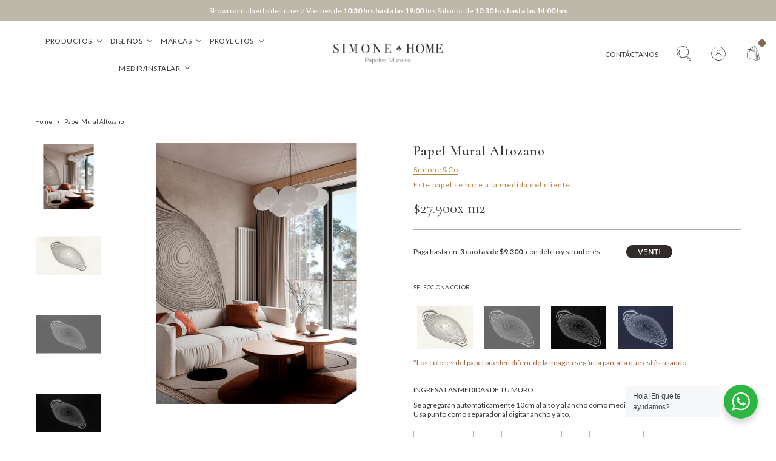

--- FILE ---
content_type: text/html; charset=utf-8
request_url: https://simonehome.cl/products/papel-mural-altozano
body_size: 30632
content:
<!DOCTYPE html>
<html class="no-js" lang="es">
  <!-- Hotjar Tracking Code for https://simonehome.cl/ -->
<script>
    (function(h,o,t,j,a,r){
        h.hj=h.hj||function(){(h.hj.q=h.hj.q||[]).push(arguments)};
        h._hjSettings={hjid:5187429,hjsv:6};
        a=o.getElementsByTagName('head')[0];
        r=o.createElement('script');r.async=1;
        r.src=t+h._hjSettings.hjid+j+h._hjSettings.hjsv;
        a.appendChild(r);
    })(window,document,'https://static.hotjar.com/c/hotjar-','.js?sv=');
</script>
  <head>
    <!-- Google tag (gtag.js) -->

<script async src="https://www.googletagmanager.com/gtag/js?id=G-MYCFSH9R7H"></script>

<script>
  window.dataLayer = window.dataLayer || [];
  function gtag(){dataLayer.push(arguments);}
  gtag('js', new Date());

  gtag('config', 'G-MYCFSH9R7H');
</script>
    <meta charset="utf-8">
    <meta http-equiv="X-UA-Compatible" content="IE=edge,chrome=1">
    <meta name="viewport" content="width=device-width,initial-scale=1,maximum-scale=5">
    
    <!-- Google Tag Manager -->
    <script>(function(w,d,s,l,i){w[l]=w[l]||[];w[l].push({'gtm.start':
    new Date().getTime(),event:'gtm.js'});var f=d.getElementsByTagName(s)[0],
    j=d.createElement(s),dl=l!='dataLayer'?'&l='+l:'';j.async=true;j.src=
    'https://www.googletagmanager.com/gtm.js?id='+i+dl;f.parentNode.insertBefore(j,f);
    })(window,document,'script','dataLayer','GTM-KLJ7C8S9');</script>
    <!-- End Google Tag Manager -->
    
    <link rel="preconnect" href="https://cdn.shopify.com" crossorigin>
    <link rel="preconnect" href="https://fonts.shopifycdn.com" crossorigin>
    <link rel="preconnect" href="https://monorail-edge.shopifysvc.com">
    
      <link rel="canonical" href="https://simonehome.cl/products/papel-mural-altozano" />
    
    
      <link rel="shortcut icon" href="//simonehome.cl/cdn/shop/files/isotipo.jpg?crop=center&height=32&v=1674849833&width=32" type="image/png" />
    
    <title>Papel Mural Altozano decoración Texturas Lavable &ndash; Simone Home</title>
    
      <meta name="description" content="Papel Mural de decoracion tipo texturas, ideal para espacios comunes del hogar, como salitas, livings, comedores y cocinas, al igual que piezas y baños. Lavable, con calce a la medida de la pared y fácil de montar. Diseño textil chileno, con técnica Suminagashi." />
    
    
  <meta property="og:type" content="product" />
  <meta property="og:title" content="Papel Mural Altozano" />
  
    <meta property="og:image" content="http://simonehome.cl/cdn/shop/files/SIM-ML0301_1_69de580c-78e9-4705-ae17-f8d64fb3fd04.jpg?v=1749134120" />
    <meta property="og:image:secure_url" content="https://simonehome.cl/cdn/shop/files/SIM-ML0301_1_69de580c-78e9-4705-ae17-f8d64fb3fd04.jpg?v=1749134120" />
  
    <meta property="og:image" content="http://simonehome.cl/cdn/shop/files/SIM-ML0301_0_3785cae7-4c68-4aeb-aafd-7165a6a84208.jpg?v=1749134120" />
    <meta property="og:image:secure_url" content="https://simonehome.cl/cdn/shop/files/SIM-ML0301_0_3785cae7-4c68-4aeb-aafd-7165a6a84208.jpg?v=1749134120" />
  
    <meta property="og:image" content="http://simonehome.cl/cdn/shop/files/SIM-ML0302_0_1aaeef9a-7c54-4faa-993a-69bc82358fcc.jpg?v=1749134120" />
    <meta property="og:image:secure_url" content="https://simonehome.cl/cdn/shop/files/SIM-ML0302_0_1aaeef9a-7c54-4faa-993a-69bc82358fcc.jpg?v=1749134120" />
  
    <meta property="og:image" content="http://simonehome.cl/cdn/shop/files/SIM-ML0303_0.jpg?v=1749134120" />
    <meta property="og:image:secure_url" content="https://simonehome.cl/cdn/shop/files/SIM-ML0303_0.jpg?v=1749134120" />
  
    <meta property="og:image" content="http://simonehome.cl/cdn/shop/files/SIM-ML0304_0.jpg?v=1749134120" />
    <meta property="og:image:secure_url" content="https://simonehome.cl/cdn/shop/files/SIM-ML0304_0.jpg?v=1749134120" />
  
  <meta property="og:price:amount" content="27,900" />
  <meta property="og:price:currency" content="CLP" />


  <meta property="og:description" content="Papel Mural de decoracion tipo texturas, ideal para espacios comunes del hogar, como salitas, livings, comedores y cocinas, al igual que piezas y baños. Lavable, con calce a la medida de la pared y fácil de montar. Diseño textil chileno, con técnica Suminagashi." />

<meta property="og:url" content="https://simonehome.cl/products/papel-mural-altozano" />
<meta property="og:site_name" content="Simone Home" />
    

  <meta name="twitter:card" content="product" />
  <meta name="twitter:title" content="Papel Mural Altozano" />
  <meta name="twitter:description" content="CaracterísticasEsta nueva colección de Simone &amp;amp; Co, por Montserrat Lira, tiene como objetivo visibilizar y poner en valor el diseño textil chileno, tomando las creaciones de la artista, expandiendo su obra a nuevos formatos mediante la digitalización de estas.Dando a conocer así, el oficio que hay tras el arte de la experimentación textil de teñidos naturales, cada vez más visible" />
  <meta name="twitter:image" content="http://simonehome.cl/cdn/shop/files/SIM-ML0301_1_69de580c-78e9-4705-ae17-f8d64fb3fd04.jpg?v=1749134120" />
  <meta name="twitter:label1" content="Price" />
  <meta name="twitter:data1" content="$27.900 CLP" />
  
    <meta name="twitter:label2" content="Brand" />
    <meta name="twitter:data2" content="Simone&amp;Co" />
  

    <style>body{display:none;}</style>
    <link rel="stylesheet" href="https://cdn.jsdelivr.net/gh/fancyapps/fancybox@3.5.6/dist/jquery.fancybox.min.css" />
    <link rel="stylesheet" type="text/css" href="//simonehome.cl/cdn/shop/t/2/assets/reset.css?v=152864716343237671491671632515" media="print" onload="this.media='all'">
    <link rel="stylesheet" type="text/css" href="//simonehome.cl/cdn/shop/t/2/assets/lab-grid.css?v=93336134674168189751671632538" media="print" onload="this.media='all'">
    
    <link rel="preload" href="//simonehome.cl/cdn/shop/t/2/assets/style.css?v=36170230574902577731769431783" as="style" onload="this.onload=null;this.rel='stylesheet'">
    
    <noscript><link rel="stylesheet" href="//simonehome.cl/cdn/shop/t/2/assets/style.css?v=36170230574902577731769431783"></noscript>
    <link rel="stylesheet" type="text/css" href="//simonehome.cl/cdn/shop/t/2/assets/custom.css?v=143811632037763068531671632538" media="print" onload="this.media='all'">
    <link rel="preconnect" href="https://fonts.googleapis.com">
    <link rel="preconnect" href="https://fonts.gstatic.com" crossorigin>
    <link rel="stylesheet" type="text/css" href="//simonehome.cl/cdn/shop/t/2/assets/customer.css?v=119262390530958245011691423978">
    
    <link rel="stylesheet" type="text/css" href="https://fonts.googleapis.com/css2?family=Cormorant:wght@300;400;500;600;700&family=Lato:wght@300;400;700;900&display=swap" media="print" crossorigin="anonymous" onload="this.media='all'">
    <link rel="stylesheet" type="text/css" href="//use.fontawesome.com/releases/v5.15.4/css/all.css" media="print" crossorigin="anonymous" onload="this.media='all'">
    <script>
      document.documentElement.className = document.documentElement.className.replace('no-js', 'js');
      function defer(method, functionVar) {
        let arrFunctions = ['window.jQuery', 'window.jQuery.fn.slick', 'window.Cookies', 'window.google'];
        if (eval(arrFunctions[functionVar]) && functionVar != 1) {
          method();
        } else if (eval(arrFunctions[0]) && functionVar == 1) {
          if (eval(arrFunctions[functionVar])) {
            method();
          } else {
            setTimeout(function() { defer(method, functionVar) }, 50);
          }
        } else {
          setTimeout(function() { defer(method, functionVar) }, 50);
        }
      }

      function Lab51AsyncLoad(scriptsData) {
        var urls = scriptsData;
        for (var i = 0; i < urls.length; i++) {
          var s = document.createElement('script');
          s.type = 'text/javascript';
          s.async = false;
          s.defer = true;
          s.src = urls[i];
          var x = document.getElementsByTagName('script')[0];
          x.parentNode.insertBefore(s, x);
        }
      }
    </script>
    
    <script type="text/javascript" src="//simonehome.cl/cdn/shopifycloud/storefront/assets/themes_support/shopify_common-5f594365.js" defer></script><script type="text/javascript" src="//simonehome.cl/cdn/shopifycloud/storefront/assets/themes_support/option_selection-b017cd28.js" defer></script>
    <script>window.performance && window.performance.mark && window.performance.mark('shopify.content_for_header.start');</script><meta name="google-site-verification" content="0xhPpBCUeCHhpOG5R0bg1IqS72mVcCUpSV4mwBeugUg">
<meta id="shopify-digital-wallet" name="shopify-digital-wallet" content="/62095491256/digital_wallets/dialog">
<link rel="alternate" type="application/json+oembed" href="https://simonehome.cl/products/papel-mural-altozano.oembed">
<script async="async" src="/checkouts/internal/preloads.js?locale=es-CL"></script>
<script id="shopify-features" type="application/json">{"accessToken":"f89551d1e51dce8542eb73b36d0b8c39","betas":["rich-media-storefront-analytics"],"domain":"simonehome.cl","predictiveSearch":true,"shopId":62095491256,"locale":"es"}</script>
<script>var Shopify = Shopify || {};
Shopify.shop = "papelaria-home.myshopify.com";
Shopify.locale = "es";
Shopify.currency = {"active":"CLP","rate":"1.0"};
Shopify.country = "CL";
Shopify.theme = {"name":"Lab51-papelaria","id":131776020664,"schema_name":"Lab51 Base Theme 2.0","schema_version":"2.1.0","theme_store_id":null,"role":"main"};
Shopify.theme.handle = "null";
Shopify.theme.style = {"id":null,"handle":null};
Shopify.cdnHost = "simonehome.cl/cdn";
Shopify.routes = Shopify.routes || {};
Shopify.routes.root = "/";</script>
<script type="module">!function(o){(o.Shopify=o.Shopify||{}).modules=!0}(window);</script>
<script>!function(o){function n(){var o=[];function n(){o.push(Array.prototype.slice.apply(arguments))}return n.q=o,n}var t=o.Shopify=o.Shopify||{};t.loadFeatures=n(),t.autoloadFeatures=n()}(window);</script>
<script id="shop-js-analytics" type="application/json">{"pageType":"product"}</script>
<script defer="defer" async type="module" src="//simonehome.cl/cdn/shopifycloud/shop-js/modules/v2/client.init-shop-cart-sync_BFpxDrjM.es.esm.js"></script>
<script defer="defer" async type="module" src="//simonehome.cl/cdn/shopifycloud/shop-js/modules/v2/chunk.common_CnP21gUX.esm.js"></script>
<script defer="defer" async type="module" src="//simonehome.cl/cdn/shopifycloud/shop-js/modules/v2/chunk.modal_D61HrJrg.esm.js"></script>
<script type="module">
  await import("//simonehome.cl/cdn/shopifycloud/shop-js/modules/v2/client.init-shop-cart-sync_BFpxDrjM.es.esm.js");
await import("//simonehome.cl/cdn/shopifycloud/shop-js/modules/v2/chunk.common_CnP21gUX.esm.js");
await import("//simonehome.cl/cdn/shopifycloud/shop-js/modules/v2/chunk.modal_D61HrJrg.esm.js");

  window.Shopify.SignInWithShop?.initShopCartSync?.({"fedCMEnabled":true,"windoidEnabled":true});

</script>
<script>(function() {
  var isLoaded = false;
  function asyncLoad() {
    if (isLoaded) return;
    isLoaded = true;
    var urls = ["https:\/\/chimpstatic.com\/mcjs-connected\/js\/users\/ac2ec4f59d646d0a656cc29ee\/b439efbd88f06d0c3d35a63e8.js?shop=papelaria-home.myshopify.com","https:\/\/cdn.nfcube.com\/instafeed-3bc46fda2dc177c27cf8f6f2cac8c35d.js?shop=papelaria-home.myshopify.com"];
    for (var i = 0; i < urls.length; i++) {
      var s = document.createElement('script');
      s.type = 'text/javascript';
      s.async = true;
      s.src = urls[i];
      var x = document.getElementsByTagName('script')[0];
      x.parentNode.insertBefore(s, x);
    }
  };
  if(window.attachEvent) {
    window.attachEvent('onload', asyncLoad);
  } else {
    window.addEventListener('load', asyncLoad, false);
  }
})();</script>
<script id="__st">var __st={"a":62095491256,"offset":-10800,"reqid":"7421f7fd-93da-497b-b677-33bd610d45f4-1769901701","pageurl":"simonehome.cl\/products\/papel-mural-altozano","u":"d3e9e449bdd7","p":"product","rtyp":"product","rid":7291102691512};</script>
<script>window.ShopifyPaypalV4VisibilityTracking = true;</script>
<script id="form-persister">!function(){'use strict';const t='contact',e='new_comment',n=[[t,t],['blogs',e],['comments',e],[t,'customer']],o='password',r='form_key',c=['recaptcha-v3-token','g-recaptcha-response','h-captcha-response',o],s=()=>{try{return window.sessionStorage}catch{return}},i='__shopify_v',u=t=>t.elements[r],a=function(){const t=[...n].map((([t,e])=>`form[action*='/${t}']:not([data-nocaptcha='true']) input[name='form_type'][value='${e}']`)).join(',');var e;return e=t,()=>e?[...document.querySelectorAll(e)].map((t=>t.form)):[]}();function m(t){const e=u(t);a().includes(t)&&(!e||!e.value)&&function(t){try{if(!s())return;!function(t){const e=s();if(!e)return;const n=u(t);if(!n)return;const o=n.value;o&&e.removeItem(o)}(t);const e=Array.from(Array(32),(()=>Math.random().toString(36)[2])).join('');!function(t,e){u(t)||t.append(Object.assign(document.createElement('input'),{type:'hidden',name:r})),t.elements[r].value=e}(t,e),function(t,e){const n=s();if(!n)return;const r=[...t.querySelectorAll(`input[type='${o}']`)].map((({name:t})=>t)),u=[...c,...r],a={};for(const[o,c]of new FormData(t).entries())u.includes(o)||(a[o]=c);n.setItem(e,JSON.stringify({[i]:1,action:t.action,data:a}))}(t,e)}catch(e){console.error('failed to persist form',e)}}(t)}const f=t=>{if('true'===t.dataset.persistBound)return;const e=function(t,e){const n=function(t){return'function'==typeof t.submit?t.submit:HTMLFormElement.prototype.submit}(t).bind(t);return function(){let t;return()=>{t||(t=!0,(()=>{try{e(),n()}catch(t){(t=>{console.error('form submit failed',t)})(t)}})(),setTimeout((()=>t=!1),250))}}()}(t,(()=>{m(t)}));!function(t,e){if('function'==typeof t.submit&&'function'==typeof e)try{t.submit=e}catch{}}(t,e),t.addEventListener('submit',(t=>{t.preventDefault(),e()})),t.dataset.persistBound='true'};!function(){function t(t){const e=(t=>{const e=t.target;return e instanceof HTMLFormElement?e:e&&e.form})(t);e&&m(e)}document.addEventListener('submit',t),document.addEventListener('DOMContentLoaded',(()=>{const e=a();for(const t of e)f(t);var n;n=document.body,new window.MutationObserver((t=>{for(const e of t)if('childList'===e.type&&e.addedNodes.length)for(const t of e.addedNodes)1===t.nodeType&&'FORM'===t.tagName&&a().includes(t)&&f(t)})).observe(n,{childList:!0,subtree:!0,attributes:!1}),document.removeEventListener('submit',t)}))}()}();</script>
<script integrity="sha256-4kQ18oKyAcykRKYeNunJcIwy7WH5gtpwJnB7kiuLZ1E=" data-source-attribution="shopify.loadfeatures" defer="defer" src="//simonehome.cl/cdn/shopifycloud/storefront/assets/storefront/load_feature-a0a9edcb.js" crossorigin="anonymous"></script>
<script data-source-attribution="shopify.dynamic_checkout.dynamic.init">var Shopify=Shopify||{};Shopify.PaymentButton=Shopify.PaymentButton||{isStorefrontPortableWallets:!0,init:function(){window.Shopify.PaymentButton.init=function(){};var t=document.createElement("script");t.src="https://simonehome.cl/cdn/shopifycloud/portable-wallets/latest/portable-wallets.es.js",t.type="module",document.head.appendChild(t)}};
</script>
<script data-source-attribution="shopify.dynamic_checkout.buyer_consent">
  function portableWalletsHideBuyerConsent(e){var t=document.getElementById("shopify-buyer-consent"),n=document.getElementById("shopify-subscription-policy-button");t&&n&&(t.classList.add("hidden"),t.setAttribute("aria-hidden","true"),n.removeEventListener("click",e))}function portableWalletsShowBuyerConsent(e){var t=document.getElementById("shopify-buyer-consent"),n=document.getElementById("shopify-subscription-policy-button");t&&n&&(t.classList.remove("hidden"),t.removeAttribute("aria-hidden"),n.addEventListener("click",e))}window.Shopify?.PaymentButton&&(window.Shopify.PaymentButton.hideBuyerConsent=portableWalletsHideBuyerConsent,window.Shopify.PaymentButton.showBuyerConsent=portableWalletsShowBuyerConsent);
</script>
<script data-source-attribution="shopify.dynamic_checkout.cart.bootstrap">document.addEventListener("DOMContentLoaded",(function(){function t(){return document.querySelector("shopify-accelerated-checkout-cart, shopify-accelerated-checkout")}if(t())Shopify.PaymentButton.init();else{new MutationObserver((function(e,n){t()&&(Shopify.PaymentButton.init(),n.disconnect())})).observe(document.body,{childList:!0,subtree:!0})}}));
</script>
<link rel="stylesheet" media="screen" href="//simonehome.cl/cdn/shop/t/2/compiled_assets/styles.css?v=9071">
<script id="sections-script" data-sections="product-recommendations,notificaciones" defer="defer" src="//simonehome.cl/cdn/shop/t/2/compiled_assets/scripts.js?v=9071"></script>
<script>window.performance && window.performance.mark && window.performance.mark('shopify.content_for_header.end');</script>
    <div id="shopify-section-filter-menu-settings" class="shopify-section"><style type="text/css">
      /*  Filter Menu Color and Image Section CSS */</style>
    <link href="//simonehome.cl/cdn/shop/t/2/assets/filter-menu.scss.css?v=79368302910847818131696944512" rel="stylesheet" type="text/css" media="all" />
    <script src="//simonehome.cl/cdn/shop/t/2/assets/filter-menu.js?v=83923175438476356391671632538" defer></script>
  

</div>

    <meta name="facebook-domain-verification" content="xoqkh13az9y9977l9vhnbo3v87tp0e" />
  
	<script>var loox_global_hash = '1687380375840';</script><style>.loox-reviews-default { max-width: 1200px; margin: 0 auto; }.loox-rating .loox-icon { color:#000000; }</style><script>var loox_rating_icons_enabled = true;</script>
<!-- BEGIN app block: shopify://apps/buddha-mega-menu-navigation/blocks/megamenu/dbb4ce56-bf86-4830-9b3d-16efbef51c6f -->
<script>
        var productImageAndPrice = [],
            collectionImages = [],
            articleImages = [],
            mmLivIcons = false,
            mmFlipClock = false,
            mmFixesUseJquery = false,
            mmNumMMI = 5,
            mmSchemaTranslation = {},
            mmMenuStrings =  {"menuStrings":{"default":{"Productos":"Productos","Nuevos":"Nuevos","Papeles Murales en rollo":"Papeles Murales en rollo","<u>DISEÑOS</u>":"<u>DISEÑOS</u>","· Animales":"· Animales","· Botánicos":"· Botánicos","· Geométricos":"· Geométricos","· Lisos":"· Lisos","· Naturales":"· Naturales","· Orientales":"· Orientales","· Texturas":"· Texturas","· Rayas":"· Rayas","Murales a medida":"Murales a medida","· Botanicos":"· Botanicos","· Paisajes":"· Paisajes","Colecciones ":"Colecciones ","<u>CATEGORÍAS</u>":"<u>CATEGORÍAS</u>","· Antilles":"· Antilles","· Basa Basa":"· Basa Basa","· Basic":"· Basic","· Biscayne":"· Biscayne","· Bridgehampton":"· Bridgehampton","· Casa Mar":"· Casa Mar","· Canopy":"· Canopy","· Caravan":"· Caravan","· Ceylon":"· Ceylon","· Chestnut Hill":"· Chestnut Hill","· Colony":"· Colony","· Damask Resource 4":"· Damask Resource 4","· Dynasty":"· Dynasty","· Eden":"· Eden","· Enchantment":"· Enchantment","· Fontainebleau":"· Fontainebleau","· Faux Resource":"· Faux Resource","<p>":"<p>","· Geometric Resource 2":"· Geometric Resource 2","· Glasscloth Resource 2":"· Glasscloth Resource 2","· Glasscloth Resource 3":"· Glasscloth Resource 3","· Glasscloth Resource 4":"· Glasscloth Resource 4","· Glasscloth Resource 5":"· Glasscloth Resource 5","· Grand Palace":"· Grand Palace","· Graphic Resource":"· Graphic Resource","· Greenwood":"· Greenwood","· Heritage":"· Heritage","· Imperial Garden":"· Imperial Garden","· Indienne":"· Indienne","· Landmark":"· Landmark","· Las Rayas By Simone&Co":"· Las Rayas By Simone&Co","· Linen":"· Linen","· Lets go girls":"· Lets go girls","· Menswear Resource":"· Menswear Resource","· Mesa":"· Mesa","· Minerals":"· Minerals","· Montse Lira":"· Montse Lira","· Moonlight":"· Moonlight","· Morris":"· Morris","· My papery":"· My papery","· Modern Resource":"· Modern Resource","· Modern Resource 4":"· Modern Resource 4","· Nara":"· Nara","· Natural Resource 2":"· Natural Resource 2","· Natural Resource 3":"· Natural Resource 3","· Niños Simone":"· Niños Simone","· One Upon a time":"· One Upon a time","· Paisajes de Chile":"· Paisajes de Chile","· Palampore":"· Palampore","· Paramount":"· Paramount","· Pavilion":"· Pavilion","· Savoy":"· Savoy","· Serenade":"· Serenade","· Simone S2021":"· Simone S2021","· Simone S2023":"· Simone S2023","· Small Scale":"· Small Scale","· Sojourn":"· Sojourn","· Summer House":"· Summer House","· Surface Resource":"· Surface Resource","· Tapices en Papel":"· Tapices en Papel","· Texture Resource 4":"· Texture Resource 4","· Texture Resource 6":"· Texture Resource 6","· Texture Resource 7":"· Texture Resource 7","· Texture Resource 5":"· Texture Resource 5","· Texturas Simone":"· Texturas Simone","· Trade Routes":"· Trade Routes","· Tropics":"· Tropics","· Vintage Flowers":"· Vintage Flowers","· Vivero":"· Vivero","· Watermark":"· Watermark","· Yute":"· Yute","Entrega inmediata":"Entrega inmediata","Saldos":"Saldos","Cojines":"Cojines","Alfombras":"Alfombras","Diseños":"Diseños","Orientales":"Orientales","Botanicos":"Botanicos","Animales":"Animales","Geométricos":"Geométricos","Rafias":"Rafias","Rayas":"Rayas","Paisajes":"Paisajes","Niños":"Niños","Novedades":"Novedades","Marcas":"Marcas","SIMONE & CO":"SIMONE & CO","Mercedes Costal":"Mercedes Costal","My Papery":"My Papery","Thibaut":"Thibaut","Caselio":"Caselio","Casadeco":"Casadeco","Estahome":"Estahome","Holden":"Holden","Wallquest":"Wallquest","Proyectos":"Proyectos","Residenciales":"Residenciales","Decoradores":"Decoradores","Corporativos":"Corporativos","Medir/Instalar":"Medir/Instalar","Cómo medir":"Cómo medir","Guía de instalación":"Guía de instalación"}},"additional":{"default":{}}} ,
            mmShopLocale = "es",
            mmShopLocaleCollectionsRoute = "/collections",
            mmSchemaDesignJSON = [{"action":"menu-select","value":"main-menu"},{"action":"design","setting":"vertical_text_color","value":"#383531"},{"action":"design","setting":"vertical_link_hover_color","value":"#383531"},{"action":"design","setting":"vertical_background_color","value":"#ffffff"},{"action":"design","setting":"background_hover_color","value":"#ffffff"},{"action":"design","setting":"background_color","value":"#ffffff"},{"action":"design","setting":"main_menu_item_size_QGGy1","value":"1000px"},{"action":"design","setting":"link_hover_color","value":"#8a6633"},{"action":"design","setting":"font_size","value":"13px"},{"action":"design","setting":"text_color","value":"#222222"},{"action":"design","setting":"price_color","value":"#0da19a"},{"action":"design","setting":"contact_right_btn_text_color","value":"#ffffff"},{"action":"design","setting":"contact_right_btn_bg_color","value":"#3A3A3A"},{"action":"design","setting":"contact_left_bg_color","value":"#3A3A3A"},{"action":"design","setting":"contact_left_alt_color","value":"#CCCCCC"},{"action":"design","setting":"contact_left_text_color","value":"#f1f1f0"},{"action":"design","setting":"addtocart_enable","value":"true"},{"action":"design","setting":"addtocart_text_color","value":"#333333"},{"action":"design","setting":"addtocart_background_color","value":"#ffffff"},{"action":"design","setting":"addtocart_text_hover_color","value":"#ffffff"},{"action":"design","setting":"addtocart_background_hover_color","value":"#0da19a"},{"action":"design","setting":"countdown_color","value":"#ffffff"},{"action":"design","setting":"countdown_background_color","value":"#333333"},{"action":"design","setting":"vertical_font_family","value":"Default"},{"action":"design","setting":"vertical_font_size","value":"13px"},{"action":"design","setting":"vertical_price_color","value":"#ffffff"},{"action":"design","setting":"vertical_contact_right_btn_text_color","value":"#ffffff"},{"action":"design","setting":"vertical_addtocart_enable","value":"true"},{"action":"design","setting":"vertical_addtocart_text_color","value":"#ffffff"},{"action":"design","setting":"vertical_countdown_color","value":"#ffffff"},{"action":"design","setting":"vertical_countdown_background_color","value":"#333333"},{"action":"design","setting":"vertical_addtocart_background_color","value":"#333333"},{"action":"design","setting":"vertical_contact_right_btn_bg_color","value":"#333333"},{"action":"design","setting":"vertical_contact_left_alt_color","value":"#333333"},{"action":"design","setting":"font_family","value":"Lato"},{"action":"design","setting":"main_menu_item_direction_QGGy1","value":"auto"}],
            mmDomChangeSkipUl = "",
            buddhaMegaMenuShop = "papelaria-home.myshopify.com",
            mmWireframeCompression = "0",
            mmExtensionAssetUrl = "https://cdn.shopify.com/extensions/019abe06-4a3f-7763-88da-170e1b54169b/mega-menu-151/assets/";var bestSellersHTML = '';var newestProductsHTML = '';/* get link lists api */
        var linkLists={"main-menu" : {"title":"Menú principal", "items":["/collections/all","/pages/marcas",]},"footer" : {"title":"Contacto", "items":["/pages/contact","https://api.whatsapp.com/send?phone=5694218 2891&amp;text=Hola","https://goo.gl/maps/LM1sCaQxtoe1N9Ts5","/pages/marcas","/pages/como-medir","/pages/guia-de-instalacion",]},"politicas" : {"title":"Políticas", "items":["/pages/despachos","/pages/cambios-y-devoluciones","/policies/terms-of-service","/policies/privacy-policy",]},"customer-account-main-menu" : {"title":"Menú principal de la cuenta de cliente", "items":["/","https://shopify.com/62095491256/account/orders?locale=es&amp;region_country=CL",]},};/*ENDPARSE*/

        

        /* set product prices *//* get the collection images *//* get the article images *//* customer fixes */
        var mmThemeFixesBeforeInit = function(){ customMenuUls=".header__menu-items,.overflow-menu,nav,ul"; /* generic mobile menu toggle translate effect */ document.addEventListener("toggleSubmenu", function (e) { var pc = document.querySelector("#PageContainer"); var mm = document.querySelector("#MobileNav"); if (pc && mm && typeof e.mmMobileHeight != "undefined"){ var pcStyle = pc.getAttribute("style"); if (pcStyle && pcStyle.indexOf("translate3d") != -1) { pc.style.transform = "translate3d(0px, "+ e.mmMobileHeight +"px, 0px)"; } } }); mmAddStyle(" .header__icons {z-index: 1003;} "); if (document.querySelectorAll(".sf-menu-links,ul.sf-nav").length == 2) { customMenuUls=".sf-menu-links,ul.sf-nav"; mmHorizontalMenus="ul.sf-nav"; mmVerticalMenus=".sf-menu-links"; mmAddStyle("@media screen and (min-width:1280px) { .sf-header__desktop {display: block !important;} }"); } if (document.querySelector(".mobile-menu__content>ul")) { mmDisableVisibleCheck=true; mmVerticalMenus=".mobile-menu__content>ul"; } window.mmLoadFunction = function(){ var num = 15; var intv = setInterval(function(){ var m = document.querySelector("#megamenu_level__1"); if (m && m.matches(".vertical-mega-menu")) reinitMenus("#megamenu_level__1"); if (num--==0) clearInterval(intv); },300); }; if (document.readyState !== "loading") { mmLoadFunction(); } else { document.removeEventListener("DOMContentLoaded", mmLoadFunction); document.addEventListener("DOMContentLoaded", mmLoadFunction); } }; var mmThemeFixesBefore = function(){ window.buddhaFilterLiElements = function(liElements){ var elements = []; for (var i=0; i<liElements.length; i++) { if (liElements[i].querySelector("[href=\"/cart\"],[href=\"/account/login\"]") == null) { elements.push(liElements[i]); } } return elements; }; if (tempMenuObject.u.matches("#mobile_menu, #velaMegamenu .nav, #SiteNav, #siteNav")) { tempMenuObject.liItems = buddhaFilterLiElements(mmNot(tempMenuObject.u.children, ".search_container,.site-nav__item_cart", true)); } else if (tempMenuObject.u.matches(".main_nav .nav .menu")) { var numMenusApplied = 0, numMenusAppliedSticky = 0; mmForEach(document, ".main_nav .nav .menu", function(el){ if (el.closest(".sticky_nav") == null) { if (el.querySelector(".buddha-menu-item")) { numMenusApplied++; } } else { if (el.querySelector(".buddha-menu-item")) { numMenusAppliedSticky++; } } }); if (((tempMenuObject.u.closest(".sticky_nav")) && (numMenusAppliedSticky < 1)) || ((tempMenuObject.u.closest(".sticky_nav")) && (numMenusApplied < 1))) { tempMenuObject.liItems = buddhaFilterLiElements(mmNot(tempMenuObject.u.children, ".search_container,.site-nav__item_cart")); } } else if (tempMenuObject.u.matches("#mobile-menu:not(.mm-menu)") && tempMenuObject.u.querySelector(".hamburger,.shifter-handle") == null) { tempMenuObject.liItems = buddhaFilterLiElements(tempMenuObject.u.children); } else if (tempMenuObject.u.matches("#accessibleNav") && tempMenuObject.u.closest("#topnav2") == null) { tempMenuObject.liItems = buddhaFilterLiElements(mmNot(tempMenuObject.u.children, ".customer-navlink")); } else if (tempMenuObject.u.matches("#megamenu_level__1")) { tempMenuObject.liClasses = "level_1__item"; tempMenuObject.aClasses = "level_1__link"; tempMenuObject.liItems = buddhaFilterLiElements(tempMenuObject.u.children); } else if (tempMenuObject.u.matches(".mobile-nav__items")) { tempMenuObject.liClasses = "mobile-nav__item"; tempMenuObject.aClasses = "mobile-nav__link"; tempMenuObject.liItems = buddhaFilterLiElements(tempMenuObject.u.children); } else if (tempMenuObject.u.matches("#NavDrawer > .mobile-nav") && document.querySelector(".mobile-nav>.buddha-menu-item") == null ) { tempMenuObject.liClasses = "mobile-nav__item"; tempMenuObject.aClasses = "mobile-nav__link"; tempMenuObject.liItems = buddhaFilterLiElements(mmNot(tempMenuObject.u.children, ".mobile-nav__search")); } else if (tempMenuObject.u.matches(".mobile-nav-wrapper > .mobile-nav")) { tempMenuObject.liClasses = "mobile-nav__item border-bottom"; tempMenuObject.aClasses = "mobile-nav__link"; tempMenuObject.liItems = buddhaFilterLiElements(mmNot(tempMenuObject.u.children, ".mobile-nav__search")); } else if (tempMenuObject.u.matches("#nav .mm-panel .mm-listview")) { tempMenuObject.liItems = buddhaFilterLiElements(tempMenuObject.u.children); var firstMmPanel = true; mmForEach(document, "#nav>.mm-panels>.mm-panel", function(el){ if (firstMmPanel) { firstMmPanel = false; el.classList.remove("mm-hidden"); el.classList.remove("mm-subopened"); } else { el.parentElement.removeChild(el); } }); } else if (tempMenuObject.u.matches(".SidebarMenu__Nav--primary")) { tempMenuObject.liClasses = "Collapsible"; tempMenuObject.aClasses = "Collapsible__Button Heading u-h6"; tempMenuObject.liItems = buddhaFilterLiElements(tempMenuObject.u.children); } else if (tempMenuObject.u.matches(".mm_menus_ul")) { tempMenuObject.liClasses = "ets_menu_item"; tempMenuObject.aClasses = "mm-nowrap"; tempMenuObject.liItems = buddhaFilterLiElements(tempMenuObject.u.children); mmAddStyle(" .horizontal-mega-menu > .buddha-menu-item > a {white-space: nowrap;} ", "mmThemeCStyle"); } else if (tempMenuObject.u.matches("#accordion")) { tempMenuObject.liClasses = ""; tempMenuObject.aClasses = ""; tempMenuObject.liItems = tempMenuObject.u.children; } else if (tempMenuObject.u.matches(".mobile-menu__panel:first-child .mobile-menu__nav")) { tempMenuObject.liClasses = "mobile-menu__nav-item"; tempMenuObject.aClasses = "mobile-menu__nav-link"; tempMenuObject.liItems = tempMenuObject.u.children; } else if (tempMenuObject.u.matches("#nt_menu_id")) { tempMenuObject.liClasses = "menu-item type_simple"; tempMenuObject.aClasses = "lh__1 flex al_center pr"; tempMenuObject.liItems = tempMenuObject.u.children; } else if (tempMenuObject.u.matches("#menu_mb_cat")) { tempMenuObject.liClasses = "menu-item type_simple"; tempMenuObject.aClasses = ""; tempMenuObject.liItems = tempMenuObject.u.children; } else if (tempMenuObject.u.matches("#menu_mb_ul")) { tempMenuObject.liClasses = "menu-item only_icon_false"; tempMenuObject.aClasses = ""; tempMenuObject.liItems = mmNot(tempMenuObject.u.children, "#customer_login_link,#customer_register_link,#item_mb_help", true); mmAddStyle(" #menu_mb_ul.vertical-mega-menu li.buddha-menu-item>a {display: flex !important;} #menu_mb_ul.vertical-mega-menu li.buddha-menu-item>a>.mm-title {padding: 0 !important;} ", "mmThemeStyle"); } else if (tempMenuObject.u.matches(".header__inline-menu > .list-menu")) { tempMenuObject.liClasses = ""; tempMenuObject.aClasses = "header__menu-item list-menu__item link focus-inset"; tempMenuObject.liItems = tempMenuObject.u.children; } else if (tempMenuObject.u.matches(".menu-drawer__navigation>.list-menu")) { tempMenuObject.liClasses = ""; tempMenuObject.aClasses = "menu-drawer__menu-item list-menu__item link link--text focus-inset"; tempMenuObject.liItems = tempMenuObject.u.children; } else if (tempMenuObject.u.matches(".header__menu-items")) { tempMenuObject.liClasses = "navbar-item header__item has-mega-menu"; tempMenuObject.aClasses = "navbar-link header__link"; tempMenuObject.liItems = tempMenuObject.u.children; mmAddStyle(" .horizontal-mega-menu .buddha-menu-item>a:after{content: none;} .horizontal-mega-menu>li>a{padding-right:10px !important;} .horizontal-mega-menu>li:not(.buddha-menu-item) {display: none !important;} ", "mmThemeStyle"); } else if (tempMenuObject.u.matches(".header__navigation")) { tempMenuObject.liClasses = "header__nav-item"; tempMenuObject.aClasses = ""; tempMenuObject.liItems = tempMenuObject.u.children; } else if (tempMenuObject.u.matches(".slide-nav")) { mmVerticalMenus=".slide-nav"; tempMenuObject.liClasses = "slide-nav__item"; tempMenuObject.aClasses = "slide-nav__link"; tempMenuObject.liItems = tempMenuObject.u.children; } else if (tempMenuObject.u.matches(".header__links-list")) { tempMenuObject.liClasses = ""; tempMenuObject.aClasses = ""; tempMenuObject.liItems = tempMenuObject.u.children; mmAddStyle(".header__left,.header__links {overflow: visible !important; }"); } else if (tempMenuObject.u.matches("#menu-main-navigation,#menu-mobile-nav,#t4s-menu-drawer")) { tempMenuObject.liClasses = ""; tempMenuObject.aClasses = ""; tempMenuObject.liItems = tempMenuObject.u.children; } else if (tempMenuObject.u.matches(".nav-desktop:first-child > .nav-desktop__tier-1")) { tempMenuObject.liClasses = "nav-desktop__tier-1-item"; tempMenuObject.aClasses = "nav-desktop__tier-1-link"; tempMenuObject.liItems = tempMenuObject.u.children; } else if (tempMenuObject.u.matches(".mobile-nav") && tempMenuObject.u.querySelector(".appear-animation.appear-delay-2") != null) { tempMenuObject.liClasses = "mobile-nav__item appear-animation appear-delay-3"; tempMenuObject.aClasses = "mobile-nav__link"; tempMenuObject.liItems = mmNot(tempMenuObject.u.children, "a[href*=account],.mobile-nav__spacer", true); } else if (tempMenuObject.u.matches("nav > .list-menu")) { tempMenuObject.liClasses = ""; tempMenuObject.aClasses = "header__menu-item list-menu__item link link--text focus-inset"; tempMenuObject.liItems = tempMenuObject.u.children; } else if (tempMenuObject.u.matches(".site-navigation>.navmenu")) { tempMenuObject.liClasses = "navmenu-item navmenu-basic__item"; tempMenuObject.aClasses = "navmenu-link navmenu-link-depth-1"; tempMenuObject.liItems = tempMenuObject.u.children; } else if (tempMenuObject.u.matches("nav>.site-navigation")) { tempMenuObject.liClasses = "site-nav__item site-nav__expanded-item site-nav--has-dropdown site-nav__dropdown-li--first-level"; tempMenuObject.aClasses = "site-nav__link site-nav__link--underline site-nav__link--has-dropdown"; tempMenuObject.liItems = tempMenuObject.u.children; } else if (tempMenuObject.u.matches("nav>.js-accordion-mobile-nav")) { tempMenuObject.liClasses = "js-accordion-header c-accordion__header"; tempMenuObject.aClasses = "js-accordion-link c-accordion__link"; tempMenuObject.liItems = mmNot(tempMenuObject.u.children, ".mobile-menu__item"); } else if (tempMenuObject.u.matches(".sf-menu-links")) { tempMenuObject.liClasses = "list-none"; tempMenuObject.aClasses = "block px-4 py-3"; tempMenuObject.liItems = tempMenuObject.u.children; } else if (tempMenuObject.u.matches(".sf-nav")) { tempMenuObject.liClasses = "sf-menu-item list-none sf-menu-item--no-mega sf-menu-item-parent"; tempMenuObject.aClasses = "block px-4 py-5 flex items-center sf__parent-item"; tempMenuObject.liItems = tempMenuObject.u.children; } else if (tempMenuObject.u.matches(".main-nav:not(.topnav)") && tempMenuObject.u.children.length>2) { tempMenuObject.liClasses = "main-nav__tier-1-item"; tempMenuObject.aClasses = "main-nav__tier-1-link"; tempMenuObject.liItems = tempMenuObject.u.children; } else if (tempMenuObject.u.matches(".mobile-nav") && tempMenuObject.u.querySelector(".mobile-nav__item") != null && document.querySelector(".mobile-nav .buddha-menu-item")==null) { tempMenuObject.liClasses = "mobile-nav__item"; tempMenuObject.aClasses = "mobile-nav__link"; tempMenuObject.liItems = tempMenuObject.u.children; } else if (tempMenuObject.u.matches("#t4s-nav-ul")) { tempMenuObject.liClasses = "t4s-type__mega menu-width__cus t4s-menu-item has--children menu-has__offsets"; tempMenuObject.aClasses = "t4s-lh-1 t4s-d-flex t4s-align-items-center t4s-pr"; tempMenuObject.liItems = tempMenuObject.u.children; } else if (tempMenuObject.u.matches("#menu-mb__ul")) { tempMenuObject.liClasses = "t4s-menu-item t4s-item-level-0"; tempMenuObject.aClasses = ""; tempMenuObject.liItems = mmNot(tempMenuObject.u.children, "#item_mb_wis,#item_mb_sea,#item_mb_acc,#item_mb_help"); } else if (tempMenuObject.u.matches(".navbar-nav")) { tempMenuObject.liClasses = "nav-item"; tempMenuObject.aClasses = "nav-link list-menu__item"; tempMenuObject.liItems = tempMenuObject.u.children; } else if (tempMenuObject.u.matches(".navbar-nav-sidebar")) { tempMenuObject.liClasses = "nav-item sidemenu-animation sidemenu-animation-delay-2"; tempMenuObject.aClasses = "list-menu__item"; tempMenuObject.liItems = tempMenuObject.u.children; } else if (tempMenuObject.u.matches(".mobile-menu__content>ul")) { tempMenuObject.liClasses = ""; tempMenuObject.aClasses = ""; tempMenuObject.liItems = tempMenuObject.u.children; mmAddStyle(" .vertical-mega-menu>li{padding:10px !important;} .vertical-mega-menu>li:not(.buddha-menu-item) {display: none !important;} "); } else if (tempMenuObject.u.matches("#offcanvas-menu-nav")) { tempMenuObject.liClasses = "nav-item"; tempMenuObject.aClasses = "nav-link"; tempMenuObject.liItems = tempMenuObject.u.children; } else if (tempMenuObject.u.matches(".main__navigation")) { tempMenuObject.liClasses = "nav__link__holder"; tempMenuObject.aClasses = ""; tempMenuObject.liItems = tempMenuObject.u.children; } else if (tempMenuObject.u.matches(".mobile__navigation")) { tempMenuObject.liClasses = "nav__link__holder"; tempMenuObject.aClasses = ""; tempMenuObject.liItems = mmNot(tempMenuObject.u.children, ".mobile__navigation__footer"); mmAddStyle(" .vertical-mega-menu>li{padding:10px !important;} "); } else if (tempMenuObject.u.matches(".overflow-menu")) { tempMenuObject.forceMenu = true; tempMenuObject.skipCheck=true; tempMenuObject.liClasses = "menu-list__list-item"; tempMenuObject.aClasses = "menu-list__link"; tempMenuObject.liItems = tempMenuObject.u.children; } else if (tempMenuObject.u.matches(".menu-drawer__navigation>ul")) { tempMenuObject.forceMenu = true; tempMenuObject.skipCheck=true; tempMenuObject.liClasses = "menu-drawer__list-item--deep menu-drawer__list-item--divider"; tempMenuObject.aClasses = "menu-drawer__menu-item menu-drawer__menu-item--mainlist menu-drawer__animated-element focus-inset"; tempMenuObject.liItems = tempMenuObject.u.children; } if (tempMenuObject.liItems) { tempMenuObject.skipCheck = true; tempMenuObject.forceMenu = true; } /* try to find li and a classes for requested menu if they are not set */ if (tempMenuObject.skipCheck == true) { var _links=[]; var keys = Object.keys(linkLists); for (var i=0; i<keys.length; i++) { if (selectedMenu == keys[i]) { _links = linkLists[keys[i]].items; break; } } mmForEachChild(tempMenuObject.u, "LI", function(li){ var href = null; var a = li.querySelector("a"); if (a) href = a.getAttribute("href"); if (href == null || (href != null && (href.substr(0,1) == "#" || href==""))){ var a2 = li.querySelector((!!document.documentMode) ? "* + a" : "a:nth-child(2)"); if (a2) { href = a2.getAttribute("href"); a = a2; } } if (href == null || (href != null && (href.substr(0,1) == "#" || href==""))) { var a2 = li.querySelector("a>a"); if (a2) { href = a2.getAttribute("href"); a = a2; } } /* stil no matching href, search all children a for a matching href */ if (href == null || (href != null && (href.substr(0,1) == "#" || href==""))) { var a2 = li.querySelectorAll("a[href]"); for (var i=0; i<a2.length; i++) { var href2 = a2[i].getAttribute("href"); if (_links[tempMenuObject.elementFits] != undefined && href2 == _links[tempMenuObject.elementFits]) { href = href2; a = a2[i]; break; } } } if (_links[tempMenuObject.elementFits] != undefined && href == _links[tempMenuObject.elementFits]) { if (tempMenuObject.liClasses == undefined) { tempMenuObject.liClasses = ""; } tempMenuObject.liClasses = concatClasses(li.getAttribute("class"), tempMenuObject.liClasses); if (tempMenuObject.aClasses == undefined) { tempMenuObject.aClasses = ""; } if (a) tempMenuObject.aClasses = concatClasses(a.getAttribute("class"), tempMenuObject.aClasses); tempMenuObject.elementFits++; } else if (tempMenuObject.elementFits > 0 && tempMenuObject.elementFits != _links.length) { tempMenuObject.elementFits = 0; if (href == _links[0]) { tempMenuObject.elementFits = 1; } } }); } }; 
        

        var mmWireframe = {"html" : "<li role=\"none\" class=\"buddha-menu-item\" itemId=\"QGGy1\"  ><a data-href=\"/collections/all\" href=\"/collections/all\" aria-label=\"Productos\" data-no-instant=\"\" onclick=\"mmGoToPage(this, event); return false;\" role=\"menuitem\"  ><span class=\"mm-title\">Productos</span><i class=\"mm-arrow mm-angle-down\" aria-hidden=\"true\"></i><span class=\"toggle-menu-btn\" style=\"display:none;\" title=\"Toggle menu\" onclick=\"return toggleSubmenu(this)\"><span class=\"mm-arrow-icon\"><span class=\"bar-one\"></span><span class=\"bar-two\"></span></span></span></a><ul class=\"mm-submenu tabbed   mm-last-level\" role=\"menu\"><li role=\"none\"  ><a data-href=\"https://simonehome.cl/collections/all?sort_by=created-descending\" href=\"https://simonehome.cl/collections/all?sort_by=created-descending\" aria-label=\"Nuevos\" data-no-instant=\"\" onclick=\"mmGoToPage(this, event); return false;\" role=\"menuitem\"  ><span class=\"mm-title\">Nuevos</span></a><ul class=\"mm-submenu simple\"></ul></li><li role=\"none\"  ><a data-href=\"/collections/papeles-murales-en-rollo\" href=\"/collections/papeles-murales-en-rollo\" aria-label=\"Papeles Murales en rollo\" data-no-instant=\"\" onclick=\"mmGoToPage(this, event); return false;\" role=\"menuitem\"  ><span class=\"mm-title\">Papeles Murales en rollo</span><i class=\"mm-arrow mm-angle-down\" aria-hidden=\"true\"></i><span class=\"toggle-menu-btn\" style=\"display:none;\" title=\"Toggle menu\" onclick=\"return toggleSubmenu(this)\"><span class=\"mm-arrow-icon\"><span class=\"bar-one\"></span><span class=\"bar-two\"></span></span></span></a><ul class=\"mm-submenu simple   mm-last-level\" role=\"menu\"><li role=\"none\" submenu-columns=\"1\" item-type=\"link-list\"  ><div class=\"mega-menu-item-container\"  ><div class=\"mm-list-name\"  ><span onclick=\"mmGoToPage(this); return false;\" data-href=\"https://papelaria-home.myshopify.com/pages/ESTILOS\"  ><span class=\"mm-title\"><u>DISEÑOS</u></span></span></div><ul class=\"mm-submenu link-list   mm-last-level\" role=\"menu\"><li role=\"none\"  ><a data-href=\"/collections/animales-en-rollo\" href=\"/collections/animales-en-rollo\" aria-label=\"· Animales\" data-no-instant=\"\" onclick=\"mmGoToPage(this, event); return false;\" role=\"menuitem\"  ><span class=\"mm-title\">· Animales</span></a></li><li role=\"none\"  ><a data-href=\"/collections/botanico-en-rollo\" href=\"/collections/botanico-en-rollo\" aria-label=\"· Botánicos\" data-no-instant=\"\" onclick=\"mmGoToPage(this, event); return false;\" role=\"menuitem\"  ><span class=\"mm-title\">· Botánicos</span></a></li><li role=\"none\"  ><a data-href=\"/collections/geometricos-en-rollo\" href=\"/collections/geometricos-en-rollo\" aria-label=\"· Geométricos\" data-no-instant=\"\" onclick=\"mmGoToPage(this, event); return false;\" role=\"menuitem\"  ><span class=\"mm-title\">· Geométricos</span></a></li><li role=\"none\"  ><a data-href=\"/collections/lisos-en-rollo\" href=\"/collections/lisos-en-rollo\" aria-label=\"· Lisos\" data-no-instant=\"\" onclick=\"mmGoToPage(this, event); return false;\" role=\"menuitem\"  ><span class=\"mm-title\">· Lisos</span></a></li><li role=\"none\"  ><a data-href=\"/collections/naturales-en-rollo\" href=\"/collections/naturales-en-rollo\" aria-label=\"· Naturales\" data-no-instant=\"\" onclick=\"mmGoToPage(this, event); return false;\" role=\"menuitem\"  ><span class=\"mm-title\">· Naturales</span></a></li><li role=\"none\"  ><a data-href=\"/collections/orientales-en-rollo\" href=\"/collections/orientales-en-rollo\" aria-label=\"· Orientales\" data-no-instant=\"\" onclick=\"mmGoToPage(this, event); return false;\" role=\"menuitem\"  ><span class=\"mm-title\">· Orientales</span></a></li><li role=\"none\"  ><a data-href=\"/collections/texturas-en-rollo\" href=\"/collections/texturas-en-rollo\" aria-label=\"· Texturas\" data-no-instant=\"\" onclick=\"mmGoToPage(this, event); return false;\" role=\"menuitem\"  ><span class=\"mm-title\">· Texturas</span></a></li><li role=\"none\"  ><a data-href=\"/collections/rayas-en-rollo\" href=\"/collections/rayas-en-rollo\" aria-label=\"· Rayas\" data-no-instant=\"\" onclick=\"mmGoToPage(this, event); return false;\" role=\"menuitem\"  ><span class=\"mm-title\">· Rayas</span></a></li></ul></div></li></ul></li><li role=\"none\"  ><a data-href=\"/collections/metro-cuadrado\" href=\"/collections/metro-cuadrado\" aria-label=\"Murales a medida\" data-no-instant=\"\" onclick=\"mmGoToPage(this, event); return false;\" role=\"menuitem\"  ><span class=\"mm-title\">Murales a medida</span><i class=\"mm-arrow mm-angle-down\" aria-hidden=\"true\"></i><span class=\"toggle-menu-btn\" style=\"display:none;\" title=\"Toggle menu\" onclick=\"return toggleSubmenu(this)\"><span class=\"mm-arrow-icon\"><span class=\"bar-one\"></span><span class=\"bar-two\"></span></span></span></a><ul class=\"mm-submenu simple   mm-last-level\" role=\"menu\"><li role=\"none\" submenu-columns=\"1\" item-type=\"link-list\"  ><div class=\"mega-menu-item-container\"  ><div class=\"mm-list-name\"  ><span onclick=\"mmGoToPage(this); return false;\" data-href=\"https://papelaria-home.myshopify.com/pages/ESTILOS\"  ><span class=\"mm-title\"><u>DISEÑOS</u></span></span></div><ul class=\"mm-submenu link-list   mm-last-level\" role=\"menu\"><li role=\"none\"  ><a data-href=\"/collections/papeles-murales-de-animales-a-medida\" href=\"/collections/papeles-murales-de-animales-a-medida\" aria-label=\"· Animales\" data-no-instant=\"\" onclick=\"mmGoToPage(this, event); return false;\" role=\"menuitem\"  ><span class=\"mm-title\">· Animales</span></a></li><li role=\"none\"  ><a data-href=\"/collections/papel-mural-botanico\" href=\"/collections/papel-mural-botanico\" aria-label=\"· Botanicos\" data-no-instant=\"\" onclick=\"mmGoToPage(this, event); return false;\" role=\"menuitem\"  ><span class=\"mm-title\">· Botanicos</span></a></li><li role=\"none\"  ><a data-href=\"/collections/las-rayas-by-simone-co\" href=\"/collections/las-rayas-by-simone-co\" aria-label=\"· Rayas\" data-no-instant=\"\" onclick=\"mmGoToPage(this, event); return false;\" role=\"menuitem\"  ><span class=\"mm-title\">· Rayas</span></a></li><li role=\"none\"  ><a data-href=\"/collections/papeles-murales-orientales-a-medida\" href=\"/collections/papeles-murales-orientales-a-medida\" aria-label=\"· Orientales\" data-no-instant=\"\" onclick=\"mmGoToPage(this, event); return false;\" role=\"menuitem\"  ><span class=\"mm-title\">· Orientales</span></a></li><li role=\"none\"  ><a data-href=\"/collections/papeles-murales-geometricos-a-medida\" href=\"/collections/papeles-murales-geometricos-a-medida\" aria-label=\"· Geométricos\" data-no-instant=\"\" onclick=\"mmGoToPage(this, event); return false;\" role=\"menuitem\"  ><span class=\"mm-title\">· Geométricos</span></a></li><li role=\"none\"  ><a data-href=\"/collections/papeles-murales-de-paisajes-a-medida\" href=\"/collections/papeles-murales-de-paisajes-a-medida\" aria-label=\"· Paisajes\" data-no-instant=\"\" onclick=\"mmGoToPage(this, event); return false;\" role=\"menuitem\"  ><span class=\"mm-title\">· Paisajes</span></a></li><li role=\"none\"  ><a data-href=\"/collections/papeles-murales-de-texturas-a-medida\" href=\"/collections/papeles-murales-de-texturas-a-medida\" aria-label=\"· Texturas\" data-no-instant=\"\" onclick=\"mmGoToPage(this, event); return false;\" role=\"menuitem\"  ><span class=\"mm-title\">· Texturas</span></a></li></ul></div></li></ul></li><li role=\"none\"  ><a data-href=\"/collections\" href=\"/collections\" aria-label=\"Colecciones \" data-no-instant=\"\" onclick=\"mmGoToPage(this, event); return false;\" role=\"menuitem\"  ><span class=\"mm-title\">Colecciones</span><i class=\"mm-arrow mm-angle-down\" aria-hidden=\"true\"></i><span class=\"toggle-menu-btn\" style=\"display:none;\" title=\"Toggle menu\" onclick=\"return toggleSubmenu(this)\"><span class=\"mm-arrow-icon\"><span class=\"bar-one\"></span><span class=\"bar-two\"></span></span></span></a><ul class=\"mm-submenu simple   mm-last-level\" role=\"menu\"><li role=\"none\" submenu-columns=\"1\" item-type=\"link-list\"  ><div class=\"mega-menu-item-container\"  ><div class=\"mm-list-name\"  ><span  ><span class=\"mm-title\"><u>CATEGORÍAS</u></span></span></div><ul class=\"mm-submenu link-list   mm-last-level\" role=\"menu\"><li role=\"none\"  ><a data-href=\"/collections/antilles\" href=\"/collections/antilles\" aria-label=\"· Antilles\" data-no-instant=\"\" onclick=\"mmGoToPage(this, event); return false;\" role=\"menuitem\"  ><span class=\"mm-title\">· Antilles</span></a></li><li role=\"none\"  ><a data-href=\"/collections/basa-basa\" href=\"/collections/basa-basa\" aria-label=\"· Basa Basa\" data-no-instant=\"\" onclick=\"mmGoToPage(this, event); return false;\" role=\"menuitem\"  ><span class=\"mm-title\">· Basa Basa</span></a></li><li role=\"none\"  ><a data-href=\"/collections/basic\" href=\"/collections/basic\" aria-label=\"· Basic\" data-no-instant=\"\" onclick=\"mmGoToPage(this, event); return false;\" role=\"menuitem\"  ><span class=\"mm-title\">· Basic</span></a></li><li role=\"none\"  ><a data-href=\"/collections/biscayne\" href=\"/collections/biscayne\" aria-label=\"· Biscayne\" data-no-instant=\"\" onclick=\"mmGoToPage(this, event); return false;\" role=\"menuitem\"  ><span class=\"mm-title\">· Biscayne</span></a></li><li role=\"none\"  ><a data-href=\"/collections/bridgehampton\" href=\"/collections/bridgehampton\" aria-label=\"· Bridgehampton\" data-no-instant=\"\" onclick=\"mmGoToPage(this, event); return false;\" role=\"menuitem\"  ><span class=\"mm-title\">· Bridgehampton</span></a></li><li role=\"none\"  ><a data-href=\"/collections/casa-mar\" href=\"/collections/casa-mar\" aria-label=\"· Casa Mar\" data-no-instant=\"\" onclick=\"mmGoToPage(this, event); return false;\" role=\"menuitem\"  ><span class=\"mm-title\">· Casa Mar</span></a></li><li role=\"none\"  ><a data-href=\"/collections/canopy\" href=\"/collections/canopy\" aria-label=\"· Canopy\" data-no-instant=\"\" onclick=\"mmGoToPage(this, event); return false;\" role=\"menuitem\"  ><span class=\"mm-title\">· Canopy</span></a></li><li role=\"none\"  ><a href=\"#\" rel=\"nofollow\" aria-label=\"· Caravan\" data-no-instant=\"\" onclick=\"mmGoToPage(this, event); return false;\" role=\"menuitem\"  ><span class=\"mm-title\">· Caravan</span></a></li><li role=\"none\"  ><a data-href=\"/collections/ceylon\" href=\"/collections/ceylon\" aria-label=\"· Ceylon\" data-no-instant=\"\" onclick=\"mmGoToPage(this, event); return false;\" role=\"menuitem\"  ><span class=\"mm-title\">· Ceylon</span></a></li><li role=\"none\"  ><a data-href=\"/collections/chestnut-hill\" href=\"/collections/chestnut-hill\" aria-label=\"· Chestnut Hill\" data-no-instant=\"\" onclick=\"mmGoToPage(this, event); return false;\" role=\"menuitem\"  ><span class=\"mm-title\">· Chestnut Hill</span></a></li><li role=\"none\"  ><a data-href=\"/collections/colony\" href=\"/collections/colony\" aria-label=\"· Colony\" data-no-instant=\"\" onclick=\"mmGoToPage(this, event); return false;\" role=\"menuitem\"  ><span class=\"mm-title\">· Colony</span></a></li><li role=\"none\"  ><a data-href=\"/collections/damask-resource-4\" href=\"/collections/damask-resource-4\" aria-label=\"· Damask Resource 4\" data-no-instant=\"\" onclick=\"mmGoToPage(this, event); return false;\" role=\"menuitem\"  ><span class=\"mm-title\">· Damask Resource 4</span></a></li><li role=\"none\"  ><a data-href=\"/collections/dynasty\" href=\"/collections/dynasty\" aria-label=\"· Dynasty\" data-no-instant=\"\" onclick=\"mmGoToPage(this, event); return false;\" role=\"menuitem\"  ><span class=\"mm-title\">· Dynasty</span></a></li><li role=\"none\"  ><a data-href=\"/collections/eden\" href=\"/collections/eden\" aria-label=\"· Eden\" data-no-instant=\"\" onclick=\"mmGoToPage(this, event); return false;\" role=\"menuitem\"  ><span class=\"mm-title\">· Eden</span></a></li><li role=\"none\"  ><a data-href=\"/collections/enchantment\" href=\"/collections/enchantment\" aria-label=\"· Enchantment\" data-no-instant=\"\" onclick=\"mmGoToPage(this, event); return false;\" role=\"menuitem\"  ><span class=\"mm-title\">· Enchantment</span></a></li><li role=\"none\"  ><a data-href=\"/collections/fontainebleau\" href=\"/collections/fontainebleau\" aria-label=\"· Fontainebleau\" data-no-instant=\"\" onclick=\"mmGoToPage(this, event); return false;\" role=\"menuitem\"  ><span class=\"mm-title\">· Fontainebleau</span></a></li><li role=\"none\"  ><a data-href=\"/collections/faux-resource\" href=\"/collections/faux-resource\" aria-label=\"· Faux Resource\" data-no-instant=\"\" onclick=\"mmGoToPage(this, event); return false;\" role=\"menuitem\"  ><span class=\"mm-title\">· Faux Resource</span></a></li></ul></div></li><li role=\"none\" submenu-columns=\"1\" item-type=\"link-list\"  ><div class=\"mega-menu-item-container\"  ><div class=\"mm-list-name\"  ><span  ><span class=\"mm-title\"><p></span></span></div><ul class=\"mm-submenu link-list   mm-last-level\" role=\"menu\"><li role=\"none\"  ><a data-href=\"/collections/geometric-resource-2\" href=\"/collections/geometric-resource-2\" aria-label=\"· Geometric Resource 2\" data-no-instant=\"\" onclick=\"mmGoToPage(this, event); return false;\" role=\"menuitem\"  ><span class=\"mm-title\">· Geometric Resource 2</span></a></li><li role=\"none\"  ><a data-href=\"/collections/glasscloth-resource-2\" href=\"/collections/glasscloth-resource-2\" aria-label=\"· Glasscloth Resource 2\" data-no-instant=\"\" onclick=\"mmGoToPage(this, event); return false;\" role=\"menuitem\"  ><span class=\"mm-title\">· Glasscloth Resource 2</span></a></li><li role=\"none\"  ><a data-href=\"/collections/glasscloth-resource-3\" href=\"/collections/glasscloth-resource-3\" aria-label=\"· Glasscloth Resource 3\" data-no-instant=\"\" onclick=\"mmGoToPage(this, event); return false;\" role=\"menuitem\"  ><span class=\"mm-title\">· Glasscloth Resource 3</span></a></li><li role=\"none\"  ><a data-href=\"/collections/glasscloth-resource-4\" href=\"/collections/glasscloth-resource-4\" aria-label=\"· Glasscloth Resource 4\" data-no-instant=\"\" onclick=\"mmGoToPage(this, event); return false;\" role=\"menuitem\"  ><span class=\"mm-title\">· Glasscloth Resource 4</span></a></li><li role=\"none\"  ><a data-href=\"/collections/glasscloth-resource-5\" href=\"/collections/glasscloth-resource-5\" aria-label=\"· Glasscloth Resource 5\" data-no-instant=\"\" onclick=\"mmGoToPage(this, event); return false;\" role=\"menuitem\"  ><span class=\"mm-title\">· Glasscloth Resource 5</span></a></li><li role=\"none\"  ><a data-href=\"/collections/grand-palace\" href=\"/collections/grand-palace\" aria-label=\"· Grand Palace\" data-no-instant=\"\" onclick=\"mmGoToPage(this, event); return false;\" role=\"menuitem\"  ><span class=\"mm-title\">· Grand Palace</span></a></li><li role=\"none\"  ><a data-href=\"/collections/graphic-resource\" href=\"/collections/graphic-resource\" aria-label=\"· Graphic Resource\" data-no-instant=\"\" onclick=\"mmGoToPage(this, event); return false;\" role=\"menuitem\"  ><span class=\"mm-title\">· Graphic Resource</span></a></li><li role=\"none\"  ><a data-href=\"/collections/greenwood\" href=\"/collections/greenwood\" aria-label=\"· Greenwood\" data-no-instant=\"\" onclick=\"mmGoToPage(this, event); return false;\" role=\"menuitem\"  ><span class=\"mm-title\">· Greenwood</span></a></li><li role=\"none\"  ><a data-href=\"/collections/heritage\" href=\"/collections/heritage\" aria-label=\"· Heritage\" data-no-instant=\"\" onclick=\"mmGoToPage(this, event); return false;\" role=\"menuitem\"  ><span class=\"mm-title\">· Heritage</span></a></li><li role=\"none\"  ><a data-href=\"/collections/imperial-garden\" href=\"/collections/imperial-garden\" aria-label=\"· Imperial Garden\" data-no-instant=\"\" onclick=\"mmGoToPage(this, event); return false;\" role=\"menuitem\"  ><span class=\"mm-title\">· Imperial Garden</span></a></li><li role=\"none\"  ><a data-href=\"/collections/indienne\" href=\"/collections/indienne\" aria-label=\"· Indienne\" data-no-instant=\"\" onclick=\"mmGoToPage(this, event); return false;\" role=\"menuitem\"  ><span class=\"mm-title\">· Indienne</span></a></li><li role=\"none\"  ><a data-href=\"/collections/landmark\" href=\"/collections/landmark\" aria-label=\"· Landmark\" data-no-instant=\"\" onclick=\"mmGoToPage(this, event); return false;\" role=\"menuitem\"  ><span class=\"mm-title\">· Landmark</span></a></li><li role=\"none\"  ><a data-href=\"/collections/las-rayas-by-simone-co\" href=\"/collections/las-rayas-by-simone-co\" aria-label=\"· Las Rayas By Simone&Co\" data-no-instant=\"\" onclick=\"mmGoToPage(this, event); return false;\" role=\"menuitem\"  ><span class=\"mm-title\">· Las Rayas By Simone&Co</span></a></li><li role=\"none\"  ><a data-href=\"/collections/color-linen\" href=\"/collections/color-linen\" aria-label=\"· Linen\" data-no-instant=\"\" onclick=\"mmGoToPage(this, event); return false;\" role=\"menuitem\"  ><span class=\"mm-title\">· Linen</span></a></li><li role=\"none\"  ><a data-href=\"/collections/lets-go-girls-1\" href=\"/collections/lets-go-girls-1\" aria-label=\"· Lets go girls\" data-no-instant=\"\" onclick=\"mmGoToPage(this, event); return false;\" role=\"menuitem\"  ><span class=\"mm-title\">· Lets go girls</span></a></li><li role=\"none\"  ><a data-href=\"/collections/menswear-resource\" href=\"/collections/menswear-resource\" aria-label=\"· Menswear Resource\" data-no-instant=\"\" onclick=\"mmGoToPage(this, event); return false;\" role=\"menuitem\"  ><span class=\"mm-title\">· Menswear Resource</span></a></li><li role=\"none\"  ><a data-href=\"/collections/mesa\" href=\"/collections/mesa\" aria-label=\"· Mesa\" data-no-instant=\"\" onclick=\"mmGoToPage(this, event); return false;\" role=\"menuitem\"  ><span class=\"mm-title\">· Mesa</span></a></li><li role=\"none\"  ><a data-href=\"/collections/minerals\" href=\"/collections/minerals\" aria-label=\"· Minerals\" data-no-instant=\"\" onclick=\"mmGoToPage(this, event); return false;\" role=\"menuitem\"  ><span class=\"mm-title\">· Minerals</span></a></li></ul></div></li><li role=\"none\" submenu-columns=\"1\" item-type=\"link-list\"  ><div class=\"mega-menu-item-container\"  ><div class=\"mm-list-name\"  ><span  ><span class=\"mm-title\"><p></span></span></div><ul class=\"mm-submenu link-list   mm-last-level\" role=\"menu\"><li role=\"none\"  ><a data-href=\"/collections/montse-lira\" href=\"/collections/montse-lira\" aria-label=\"· Montse Lira\" data-no-instant=\"\" onclick=\"mmGoToPage(this, event); return false;\" role=\"menuitem\"  ><span class=\"mm-title\">· Montse Lira</span></a></li><li role=\"none\"  ><a data-href=\"/collections/moonlight\" href=\"/collections/moonlight\" aria-label=\"· Moonlight\" data-no-instant=\"\" onclick=\"mmGoToPage(this, event); return false;\" role=\"menuitem\"  ><span class=\"mm-title\">· Moonlight</span></a></li><li role=\"none\"  ><a data-href=\"/collections/morris\" href=\"/collections/morris\" aria-label=\"· Morris\" data-no-instant=\"\" onclick=\"mmGoToPage(this, event); return false;\" role=\"menuitem\"  ><span class=\"mm-title\">· Morris</span></a></li><li role=\"none\"  ><a data-href=\"/collections/my-papery-1\" href=\"/collections/my-papery-1\" aria-label=\"· My papery\" data-no-instant=\"\" onclick=\"mmGoToPage(this, event); return false;\" role=\"menuitem\"  ><span class=\"mm-title\">· My papery</span></a></li><li role=\"none\"  ><a data-href=\"/collections/modern-resource\" href=\"/collections/modern-resource\" aria-label=\"· Modern Resource\" data-no-instant=\"\" onclick=\"mmGoToPage(this, event); return false;\" role=\"menuitem\"  ><span class=\"mm-title\">· Modern Resource</span></a></li><li role=\"none\"  ><a data-href=\"/collections/modern-resource-4\" href=\"/collections/modern-resource-4\" aria-label=\"· Modern Resource 4\" data-no-instant=\"\" onclick=\"mmGoToPage(this, event); return false;\" role=\"menuitem\"  ><span class=\"mm-title\">· Modern Resource 4</span></a></li><li role=\"none\"  ><a data-href=\"/collections/nara\" href=\"/collections/nara\" aria-label=\"· Nara\" data-no-instant=\"\" onclick=\"mmGoToPage(this, event); return false;\" role=\"menuitem\"  ><span class=\"mm-title\">· Nara</span></a></li><li role=\"none\"  ><a data-href=\"/collections/natural-resource-2\" href=\"/collections/natural-resource-2\" aria-label=\"· Natural Resource 2\" data-no-instant=\"\" onclick=\"mmGoToPage(this, event); return false;\" role=\"menuitem\"  ><span class=\"mm-title\">· Natural Resource 2</span></a></li><li role=\"none\"  ><a data-href=\"/collections/natural-resource-3\" href=\"/collections/natural-resource-3\" aria-label=\"· Natural Resource 3\" data-no-instant=\"\" onclick=\"mmGoToPage(this, event); return false;\" role=\"menuitem\"  ><span class=\"mm-title\">· Natural Resource 3</span></a></li><li role=\"none\"  ><a data-href=\"/collections/ninos-simone\" href=\"/collections/ninos-simone\" aria-label=\"· Niños Simone\" data-no-instant=\"\" onclick=\"mmGoToPage(this, event); return false;\" role=\"menuitem\"  ><span class=\"mm-title\">· Niños Simone</span></a></li><li role=\"none\"  ><a data-href=\"/collections/one-upon-a-time\" href=\"/collections/one-upon-a-time\" aria-label=\"· One Upon a time\" data-no-instant=\"\" onclick=\"mmGoToPage(this, event); return false;\" role=\"menuitem\"  ><span class=\"mm-title\">· One Upon a time</span></a></li><li role=\"none\"  ><a data-href=\"/collections/paisajes-chile\" href=\"/collections/paisajes-chile\" aria-label=\"· Paisajes de Chile\" data-no-instant=\"\" onclick=\"mmGoToPage(this, event); return false;\" role=\"menuitem\"  ><span class=\"mm-title\">· Paisajes de Chile</span></a></li><li role=\"none\"  ><a data-href=\"/collections/palampore\" href=\"/collections/palampore\" aria-label=\"· Palampore\" data-no-instant=\"\" onclick=\"mmGoToPage(this, event); return false;\" role=\"menuitem\"  ><span class=\"mm-title\">· Palampore</span></a></li><li role=\"none\"  ><a data-href=\"/collections/paramount\" href=\"/collections/paramount\" aria-label=\"· Paramount\" data-no-instant=\"\" onclick=\"mmGoToPage(this, event); return false;\" role=\"menuitem\"  ><span class=\"mm-title\">· Paramount</span></a></li><li role=\"none\"  ><a data-href=\"/collections/pavilion\" href=\"/collections/pavilion\" aria-label=\"· Pavilion\" data-no-instant=\"\" onclick=\"mmGoToPage(this, event); return false;\" role=\"menuitem\"  ><span class=\"mm-title\">· Pavilion</span></a></li><li role=\"none\"  ><a data-href=\"/collections/savoy\" href=\"/collections/savoy\" aria-label=\"· Savoy\" data-no-instant=\"\" onclick=\"mmGoToPage(this, event); return false;\" role=\"menuitem\"  ><span class=\"mm-title\">· Savoy</span></a></li><li role=\"none\"  ><a data-href=\"/collections/serenade\" href=\"/collections/serenade\" aria-label=\"· Serenade\" data-no-instant=\"\" onclick=\"mmGoToPage(this, event); return false;\" role=\"menuitem\"  ><span class=\"mm-title\">· Serenade</span></a></li></ul></div></li><li role=\"none\" submenu-columns=\"1\" item-type=\"link-list\"  ><div class=\"mega-menu-item-container\"  ><div class=\"mm-list-name\"  ><span  ><span class=\"mm-title\"><p></span></span></div><ul class=\"mm-submenu link-list   mm-last-level\" role=\"menu\"><li role=\"none\"  ><a data-href=\"/collections/mundes-magique\" href=\"/collections/mundes-magique\" aria-label=\"· Simone S2021\" data-no-instant=\"\" onclick=\"mmGoToPage(this, event); return false;\" role=\"menuitem\"  ><span class=\"mm-title\">· Simone S2021</span></a></li><li role=\"none\"  ><a data-href=\"/collections/le-voyage-de-mai\" href=\"/collections/le-voyage-de-mai\" aria-label=\"· Simone S2023\" data-no-instant=\"\" onclick=\"mmGoToPage(this, event); return false;\" role=\"menuitem\"  ><span class=\"mm-title\">· Simone S2023</span></a></li><li role=\"none\"  ><a data-href=\"/collections/small-scale\" href=\"/collections/small-scale\" aria-label=\"· Small Scale\" data-no-instant=\"\" onclick=\"mmGoToPage(this, event); return false;\" role=\"menuitem\"  ><span class=\"mm-title\">· Small Scale</span></a></li><li role=\"none\"  ><a data-href=\"/collections/sojourn\" href=\"/collections/sojourn\" aria-label=\"· Sojourn\" data-no-instant=\"\" onclick=\"mmGoToPage(this, event); return false;\" role=\"menuitem\"  ><span class=\"mm-title\">· Sojourn</span></a></li><li role=\"none\"  ><a data-href=\"/collections/summer-house\" href=\"/collections/summer-house\" aria-label=\"· Summer House\" data-no-instant=\"\" onclick=\"mmGoToPage(this, event); return false;\" role=\"menuitem\"  ><span class=\"mm-title\">· Summer House</span></a></li><li role=\"none\"  ><a data-href=\"/collections/surface-resource\" href=\"/collections/surface-resource\" aria-label=\"· Surface Resource\" data-no-instant=\"\" onclick=\"mmGoToPage(this, event); return false;\" role=\"menuitem\"  ><span class=\"mm-title\">· Surface Resource</span></a></li><li role=\"none\"  ><a data-href=\"/collections/tapices\" href=\"/collections/tapices\" aria-label=\"· Tapices en Papel\" data-no-instant=\"\" onclick=\"mmGoToPage(this, event); return false;\" role=\"menuitem\"  ><span class=\"mm-title\">· Tapices en Papel</span></a></li><li role=\"none\"  ><a data-href=\"/collections/texture-resource-4\" href=\"/collections/texture-resource-4\" aria-label=\"· Texture Resource 4\" data-no-instant=\"\" onclick=\"mmGoToPage(this, event); return false;\" role=\"menuitem\"  ><span class=\"mm-title\">· Texture Resource 4</span></a></li><li role=\"none\"  ><a data-href=\"/collections/texture-resource-6\" href=\"/collections/texture-resource-6\" aria-label=\"· Texture Resource 6\" data-no-instant=\"\" onclick=\"mmGoToPage(this, event); return false;\" role=\"menuitem\"  ><span class=\"mm-title\">· Texture Resource 6</span></a></li><li role=\"none\"  ><a data-href=\"/collections/texture-resource-7\" href=\"/collections/texture-resource-7\" aria-label=\"· Texture Resource 7\" data-no-instant=\"\" onclick=\"mmGoToPage(this, event); return false;\" role=\"menuitem\"  ><span class=\"mm-title\">· Texture Resource 7</span></a></li><li role=\"none\"  ><a data-href=\"/collections/texture-resource-5\" href=\"/collections/texture-resource-5\" aria-label=\"· Texture Resource 5\" data-no-instant=\"\" onclick=\"mmGoToPage(this, event); return false;\" role=\"menuitem\"  ><span class=\"mm-title\">· Texture Resource 5</span></a></li><li role=\"none\"  ><a data-href=\"/collections/texturas-simone-co\" href=\"/collections/texturas-simone-co\" aria-label=\"· Texturas Simone\" data-no-instant=\"\" onclick=\"mmGoToPage(this, event); return false;\" role=\"menuitem\"  ><span class=\"mm-title\">· Texturas Simone</span></a></li><li role=\"none\"  ><a data-href=\"/collections/trade-routes\" href=\"/collections/trade-routes\" aria-label=\"· Trade Routes\" data-no-instant=\"\" onclick=\"mmGoToPage(this, event); return false;\" role=\"menuitem\"  ><span class=\"mm-title\">· Trade Routes</span></a></li><li role=\"none\"  ><a data-href=\"/collections/tropics\" href=\"/collections/tropics\" aria-label=\"· Tropics\" data-no-instant=\"\" onclick=\"mmGoToPage(this, event); return false;\" role=\"menuitem\"  ><span class=\"mm-title\">· Tropics</span></a></li><li role=\"none\"  ><a data-href=\"/collections/vintage-flowers\" href=\"/collections/vintage-flowers\" aria-label=\"· Vintage Flowers\" data-no-instant=\"\" onclick=\"mmGoToPage(this, event); return false;\" role=\"menuitem\"  ><span class=\"mm-title\">· Vintage Flowers</span></a></li><li role=\"none\"  ><a data-href=\"/collections/vivero\" href=\"/collections/vivero\" aria-label=\"· Vivero\" data-no-instant=\"\" onclick=\"mmGoToPage(this, event); return false;\" role=\"menuitem\"  ><span class=\"mm-title\">· Vivero</span></a></li><li role=\"none\"  ><a data-href=\"/collections/watermark\" href=\"/collections/watermark\" aria-label=\"· Watermark\" data-no-instant=\"\" onclick=\"mmGoToPage(this, event); return false;\" role=\"menuitem\"  ><span class=\"mm-title\">· Watermark</span></a></li><li role=\"none\"  ><a data-href=\"/collections/yute-1\" href=\"/collections/yute-1\" aria-label=\"· Yute\" data-no-instant=\"\" onclick=\"mmGoToPage(this, event); return false;\" role=\"menuitem\"  ><span class=\"mm-title\">· Yute</span></a></li></ul></div></li></ul></li><li role=\"none\"  ><a data-href=\"/collections/en-stock\" href=\"/collections/en-stock\" aria-label=\"Entrega inmediata\" data-no-instant=\"\" onclick=\"mmGoToPage(this, event); return false;\" role=\"menuitem\"  ><span class=\"mm-title\">Entrega inmediata</span></a><ul class=\"mm-submenu simple\"></ul></li><li role=\"none\"  ><a data-href=\"/collections/saldos\" href=\"/collections/saldos\" aria-label=\"Saldos\" data-no-instant=\"\" onclick=\"mmGoToPage(this, event); return false;\" role=\"menuitem\"  ><span class=\"mm-title\">Saldos</span></a><ul class=\"mm-submenu simple\"></ul></li><li role=\"none\"  ><a data-href=\"/collections/cojines\" href=\"/collections/cojines\" aria-label=\"Cojines\" data-no-instant=\"\" onclick=\"mmGoToPage(this, event); return false;\" role=\"menuitem\"  ><span class=\"mm-title\">Cojines</span></a><ul class=\"mm-submenu simple\"></ul></li><li role=\"none\"  ><a data-href=\"/collections/alfombras\" href=\"/collections/alfombras\" aria-label=\"Alfombras\" data-no-instant=\"\" onclick=\"mmGoToPage(this, event); return false;\" role=\"menuitem\"  ><span class=\"mm-title\">Alfombras</span></a><ul class=\"mm-submenu simple\"></ul></li></ul></li><li role=\"none\" class=\"buddha-menu-item\" itemId=\"I6R1d\"  ><a data-href=\"/pages/estilos\" href=\"/pages/estilos\" aria-label=\"Diseños\" data-no-instant=\"\" onclick=\"mmGoToPage(this, event); return false;\" role=\"menuitem\"  ><span class=\"mm-title\">Diseños</span><i class=\"mm-arrow mm-angle-down\" aria-hidden=\"true\"></i><span class=\"toggle-menu-btn\" style=\"display:none;\" title=\"Toggle menu\" onclick=\"return toggleSubmenu(this)\"><span class=\"mm-arrow-icon\"><span class=\"bar-one\"></span><span class=\"bar-two\"></span></span></span></a><ul class=\"mm-submenu tree  small mm-last-level\" role=\"menu\"><li data-href=\"/collections/papeles-murales-en-rollo-orientales\" href=\"/collections/papeles-murales-en-rollo-orientales\" aria-label=\"Orientales\" data-no-instant=\"\" onclick=\"mmGoToPage(this, event); return false;\" role=\"menuitem\"  ><a data-href=\"/collections/papeles-murales-en-rollo-orientales\" href=\"/collections/papeles-murales-en-rollo-orientales\" aria-label=\"Orientales\" data-no-instant=\"\" onclick=\"mmGoToPage(this, event); return false;\" role=\"menuitem\"  ><span class=\"mm-title\">Orientales</span></a></li><li data-href=\"/collections/papeles-murales-botanico\" href=\"/collections/papeles-murales-botanico\" aria-label=\"Botanicos\" data-no-instant=\"\" onclick=\"mmGoToPage(this, event); return false;\" role=\"menuitem\"  ><a data-href=\"/collections/papeles-murales-botanico\" href=\"/collections/papeles-murales-botanico\" aria-label=\"Botanicos\" data-no-instant=\"\" onclick=\"mmGoToPage(this, event); return false;\" role=\"menuitem\"  ><span class=\"mm-title\">Botanicos</span></a></li><li data-href=\"/collections/papeles-murales-animales\" href=\"/collections/papeles-murales-animales\" aria-label=\"Animales\" data-no-instant=\"\" onclick=\"mmGoToPage(this, event); return false;\" role=\"menuitem\"  ><a data-href=\"/collections/papeles-murales-animales\" href=\"/collections/papeles-murales-animales\" aria-label=\"Animales\" data-no-instant=\"\" onclick=\"mmGoToPage(this, event); return false;\" role=\"menuitem\"  ><span class=\"mm-title\">Animales</span></a></li><li data-href=\"/collections/papeles-murales-geometricos\" href=\"/collections/papeles-murales-geometricos\" aria-label=\"Geométricos\" data-no-instant=\"\" onclick=\"mmGoToPage(this, event); return false;\" role=\"menuitem\"  ><a data-href=\"/collections/papeles-murales-geometricos\" href=\"/collections/papeles-murales-geometricos\" aria-label=\"Geométricos\" data-no-instant=\"\" onclick=\"mmGoToPage(this, event); return false;\" role=\"menuitem\"  ><span class=\"mm-title\">Geométricos</span></a></li><li data-href=\"/collections/papeles-murales-rafias\" href=\"/collections/papeles-murales-rafias\" aria-label=\"Rafias\" data-no-instant=\"\" onclick=\"mmGoToPage(this, event); return false;\" role=\"menuitem\"  ><a data-href=\"/collections/papeles-murales-rafias\" href=\"/collections/papeles-murales-rafias\" aria-label=\"Rafias\" data-no-instant=\"\" onclick=\"mmGoToPage(this, event); return false;\" role=\"menuitem\"  ><span class=\"mm-title\">Rafias</span></a></li><li data-href=\"/collections/papeles-murales-rayas\" href=\"/collections/papeles-murales-rayas\" aria-label=\"Rayas\" data-no-instant=\"\" onclick=\"mmGoToPage(this, event); return false;\" role=\"menuitem\"  ><a data-href=\"/collections/papeles-murales-rayas\" href=\"/collections/papeles-murales-rayas\" aria-label=\"Rayas\" data-no-instant=\"\" onclick=\"mmGoToPage(this, event); return false;\" role=\"menuitem\"  ><span class=\"mm-title\">Rayas</span></a></li><li data-href=\"/collections/papeles-murales-paisajes\" href=\"/collections/papeles-murales-paisajes\" aria-label=\"Paisajes\" data-no-instant=\"\" onclick=\"mmGoToPage(this, event); return false;\" role=\"menuitem\"  ><a data-href=\"/collections/papeles-murales-paisajes\" href=\"/collections/papeles-murales-paisajes\" aria-label=\"Paisajes\" data-no-instant=\"\" onclick=\"mmGoToPage(this, event); return false;\" role=\"menuitem\"  ><span class=\"mm-title\">Paisajes</span></a></li><li data-href=\"/collections/ninos\" href=\"/collections/ninos\" aria-label=\"Niños\" data-no-instant=\"\" onclick=\"mmGoToPage(this, event); return false;\" role=\"menuitem\"  ><a data-href=\"/collections/ninos\" href=\"/collections/ninos\" aria-label=\"Niños\" data-no-instant=\"\" onclick=\"mmGoToPage(this, event); return false;\" role=\"menuitem\"  ><span class=\"mm-title\">Niños</span></a></li><li data-href=\"/collections/novedades\" href=\"/collections/novedades\" aria-label=\"Novedades\" data-no-instant=\"\" onclick=\"mmGoToPage(this, event); return false;\" role=\"menuitem\"  ><a data-href=\"/collections/novedades\" href=\"/collections/novedades\" aria-label=\"Novedades\" data-no-instant=\"\" onclick=\"mmGoToPage(this, event); return false;\" role=\"menuitem\"  ><span class=\"mm-title\">Novedades</span></a></li></ul></li><li role=\"none\" class=\"buddha-menu-item\" itemId=\"M9TgR\"  ><a data-href=\"/pages/marcas\" href=\"/pages/marcas\" aria-label=\"Marcas\" data-no-instant=\"\" onclick=\"mmGoToPage(this, event); return false;\" role=\"menuitem\"  ><span class=\"mm-title\">Marcas</span><i class=\"mm-arrow mm-angle-down\" aria-hidden=\"true\"></i><span class=\"toggle-menu-btn\" style=\"display:none;\" title=\"Toggle menu\" onclick=\"return toggleSubmenu(this)\"><span class=\"mm-arrow-icon\"><span class=\"bar-one\"></span><span class=\"bar-two\"></span></span></span></a><ul class=\"mm-submenu tree  small mm-last-level\" role=\"menu\"><li data-href=\"/collections/simone-co\" href=\"/collections/simone-co\" aria-label=\"SIMONE & CO\" data-no-instant=\"\" onclick=\"mmGoToPage(this, event); return false;\" role=\"menuitem\"  ><a data-href=\"/collections/simone-co\" href=\"/collections/simone-co\" aria-label=\"SIMONE & CO\" data-no-instant=\"\" onclick=\"mmGoToPage(this, event); return false;\" role=\"menuitem\"  ><span class=\"mm-title\">SIMONE & CO</span></a></li><li data-href=\"/collections/mercedes-costal\" href=\"/collections/mercedes-costal\" aria-label=\"Mercedes Costal\" data-no-instant=\"\" onclick=\"mmGoToPage(this, event); return false;\" role=\"menuitem\"  ><a data-href=\"/collections/mercedes-costal\" href=\"/collections/mercedes-costal\" aria-label=\"Mercedes Costal\" data-no-instant=\"\" onclick=\"mmGoToPage(this, event); return false;\" role=\"menuitem\"  ><span class=\"mm-title\">Mercedes Costal</span></a></li><li data-href=\"/collections/my-papery\" href=\"/collections/my-papery\" aria-label=\"My Papery\" data-no-instant=\"\" onclick=\"mmGoToPage(this, event); return false;\" role=\"menuitem\"  ><a data-href=\"/collections/my-papery\" href=\"/collections/my-papery\" aria-label=\"My Papery\" data-no-instant=\"\" onclick=\"mmGoToPage(this, event); return false;\" role=\"menuitem\"  ><span class=\"mm-title\">My Papery</span></a></li><li data-href=\"/collections/thibaut\" href=\"/collections/thibaut\" aria-label=\"Thibaut\" data-no-instant=\"\" onclick=\"mmGoToPage(this, event); return false;\" role=\"menuitem\"  ><a data-href=\"/collections/thibaut\" href=\"/collections/thibaut\" aria-label=\"Thibaut\" data-no-instant=\"\" onclick=\"mmGoToPage(this, event); return false;\" role=\"menuitem\"  ><span class=\"mm-title\">Thibaut</span></a></li><li data-href=\"/collections/caselio\" href=\"/collections/caselio\" aria-label=\"Caselio\" data-no-instant=\"\" onclick=\"mmGoToPage(this, event); return false;\" role=\"menuitem\"  ><a data-href=\"/collections/caselio\" href=\"/collections/caselio\" aria-label=\"Caselio\" data-no-instant=\"\" onclick=\"mmGoToPage(this, event); return false;\" role=\"menuitem\"  ><span class=\"mm-title\">Caselio</span></a></li><li data-href=\"/collections/casadeco\" href=\"/collections/casadeco\" aria-label=\"Casadeco\" data-no-instant=\"\" onclick=\"mmGoToPage(this, event); return false;\" role=\"menuitem\"  ><a data-href=\"/collections/casadeco\" href=\"/collections/casadeco\" aria-label=\"Casadeco\" data-no-instant=\"\" onclick=\"mmGoToPage(this, event); return false;\" role=\"menuitem\"  ><span class=\"mm-title\">Casadeco</span></a></li><li data-href=\"/collections/estahome\" href=\"/collections/estahome\" aria-label=\"Estahome\" data-no-instant=\"\" onclick=\"mmGoToPage(this, event); return false;\" role=\"menuitem\"  ><a data-href=\"/collections/estahome\" href=\"/collections/estahome\" aria-label=\"Estahome\" data-no-instant=\"\" onclick=\"mmGoToPage(this, event); return false;\" role=\"menuitem\"  ><span class=\"mm-title\">Estahome</span></a></li><li data-href=\"/collections/holden\" href=\"/collections/holden\" aria-label=\"Holden\" data-no-instant=\"\" onclick=\"mmGoToPage(this, event); return false;\" role=\"menuitem\"  ><a data-href=\"/collections/holden\" href=\"/collections/holden\" aria-label=\"Holden\" data-no-instant=\"\" onclick=\"mmGoToPage(this, event); return false;\" role=\"menuitem\"  ><span class=\"mm-title\">Holden</span></a></li><li data-href=\"/collections/wallquest\" href=\"/collections/wallquest\" aria-label=\"Wallquest\" data-no-instant=\"\" onclick=\"mmGoToPage(this, event); return false;\" role=\"menuitem\"  ><a data-href=\"/collections/wallquest\" href=\"/collections/wallquest\" aria-label=\"Wallquest\" data-no-instant=\"\" onclick=\"mmGoToPage(this, event); return false;\" role=\"menuitem\"  ><span class=\"mm-title\">Wallquest</span></a></li></ul></li><li role=\"none\" class=\"buddha-menu-item\" itemId=\"18XIz\"  ><a data-href=\"no-link\" href=\"#\" rel=\"nofollow\" aria-label=\"Proyectos\" data-no-instant=\"\" onclick=\"return toggleSubmenu(this);\" role=\"menuitem\"  ><span class=\"mm-title\">Proyectos</span><i class=\"mm-arrow mm-angle-down\" aria-hidden=\"true\"></i><span class=\"toggle-menu-btn\" style=\"display:none;\" title=\"Toggle menu\" onclick=\"return toggleSubmenu(this)\"><span class=\"mm-arrow-icon\"><span class=\"bar-one\"></span><span class=\"bar-two\"></span></span></span></a><ul class=\"mm-submenu tree  small mm-last-level\" role=\"menu\"><li data-href=\"/pages/proyectos\" href=\"/pages/proyectos\" aria-label=\"Residenciales\" data-no-instant=\"\" onclick=\"mmGoToPage(this, event); return false;\" role=\"menuitem\"  ><a data-href=\"/pages/proyectos\" href=\"/pages/proyectos\" aria-label=\"Residenciales\" data-no-instant=\"\" onclick=\"mmGoToPage(this, event); return false;\" role=\"menuitem\"  ><span class=\"mm-title\">Residenciales</span></a></li><li data-href=\"/pages/decoradores\" href=\"/pages/decoradores\" aria-label=\"Decoradores\" data-no-instant=\"\" onclick=\"mmGoToPage(this, event); return false;\" role=\"menuitem\"  ><a data-href=\"/pages/decoradores\" href=\"/pages/decoradores\" aria-label=\"Decoradores\" data-no-instant=\"\" onclick=\"mmGoToPage(this, event); return false;\" role=\"menuitem\"  ><span class=\"mm-title\">Decoradores</span></a></li><li data-href=\"/pages/corporativos\" href=\"/pages/corporativos\" aria-label=\"Corporativos\" data-no-instant=\"\" onclick=\"mmGoToPage(this, event); return false;\" role=\"menuitem\"  ><a data-href=\"/pages/corporativos\" href=\"/pages/corporativos\" aria-label=\"Corporativos\" data-no-instant=\"\" onclick=\"mmGoToPage(this, event); return false;\" role=\"menuitem\"  ><span class=\"mm-title\">Corporativos</span></a></li></ul></li><li role=\"none\" class=\"buddha-menu-item\" itemId=\"2lyGT\"  ><a data-href=\"/pages/como-medir\" href=\"/pages/como-medir\" aria-label=\"Medir/Instalar\" data-no-instant=\"\" onclick=\"mmGoToPage(this, event); return false;\" role=\"menuitem\"  ><span class=\"mm-title\">Medir/Instalar</span><i class=\"mm-arrow mm-angle-down\" aria-hidden=\"true\"></i><span class=\"toggle-menu-btn\" style=\"display:none;\" title=\"Toggle menu\" onclick=\"return toggleSubmenu(this)\"><span class=\"mm-arrow-icon\"><span class=\"bar-one\"></span><span class=\"bar-two\"></span></span></span></a><ul class=\"mm-submenu tree  small mm-last-level\" role=\"menu\"><li data-href=\"/pages/como-medir\" href=\"/pages/como-medir\" aria-label=\"Cómo medir\" data-no-instant=\"\" onclick=\"mmGoToPage(this, event); return false;\" role=\"menuitem\"  ><a data-href=\"/pages/como-medir\" href=\"/pages/como-medir\" aria-label=\"Cómo medir\" data-no-instant=\"\" onclick=\"mmGoToPage(this, event); return false;\" role=\"menuitem\"  ><span class=\"mm-title\">Cómo medir</span></a></li><li data-href=\"/pages/guia-de-instalacion\" href=\"/pages/guia-de-instalacion\" aria-label=\"Guía de instalación\" data-no-instant=\"\" onclick=\"mmGoToPage(this, event); return false;\" role=\"menuitem\"  ><a data-href=\"/pages/guia-de-instalacion\" href=\"/pages/guia-de-instalacion\" aria-label=\"Guía de instalación\" data-no-instant=\"\" onclick=\"mmGoToPage(this, event); return false;\" role=\"menuitem\"  ><span class=\"mm-title\">Guía de instalación</span></a></li></ul></li>" };

        function mmLoadJS(file, async = true) {
            let script = document.createElement("script");
            script.setAttribute("src", file);
            script.setAttribute("data-no-instant", "");
            script.setAttribute("type", "text/javascript");
            script.setAttribute("async", async);
            document.head.appendChild(script);
        }
        function mmLoadCSS(file) {  
            var style = document.createElement('link');
            style.href = file;
            style.type = 'text/css';
            style.rel = 'stylesheet';
            document.head.append(style); 
        }
              
        var mmDisableWhenResIsLowerThan = '';
        var mmLoadResources = (mmDisableWhenResIsLowerThan == '' || mmDisableWhenResIsLowerThan == 0 || (mmDisableWhenResIsLowerThan > 0 && window.innerWidth>=mmDisableWhenResIsLowerThan));
        if (mmLoadResources) {
            /* load resources via js injection */
            mmLoadJS("https://cdn.shopify.com/extensions/019abe06-4a3f-7763-88da-170e1b54169b/mega-menu-151/assets/buddha-megamenu.js");
            
            mmLoadCSS("https://cdn.shopify.com/extensions/019abe06-4a3f-7763-88da-170e1b54169b/mega-menu-151/assets/buddha-megamenu2.css");}
    </script><!-- HIDE ORIGINAL MENU --><style id="mmHideOriginalMenuStyle"> .header__inline-menu > .list-menu, #AccessibleNav, #SiteNav, .top_menu>ul, .site-nav, #siteNav, #nt_menu_id, .site-navigation>.navmenu,.sf-nav,.header__menu-items,#t4s-nav-ul,.main__navigation,.overflow-menu {visibility: hidden !important;} </style>
        <script>
            setTimeout(function(){
                var mmHideStyle  = document.querySelector("#mmHideOriginalMenuStyle");
                if (mmHideStyle) mmHideStyle.parentNode.removeChild(mmHideStyle);
            },10000);
        </script>
<!-- END app block --><!-- BEGIN app block: shopify://apps/frequently-bought/blocks/app-embed-block/b1a8cbea-c844-4842-9529-7c62dbab1b1f --><script>
    window.codeblackbelt = window.codeblackbelt || {};
    window.codeblackbelt.shop = window.codeblackbelt.shop || 'papelaria-home.myshopify.com';
    
        window.codeblackbelt.productId = 7291102691512;</script><script src="//cdn.codeblackbelt.com/widgets/frequently-bought-together/main.min.js?version=2026013120-0300" async></script>
 <!-- END app block --><link href="https://monorail-edge.shopifysvc.com" rel="dns-prefetch">
<script>(function(){if ("sendBeacon" in navigator && "performance" in window) {try {var session_token_from_headers = performance.getEntriesByType('navigation')[0].serverTiming.find(x => x.name == '_s').description;} catch {var session_token_from_headers = undefined;}var session_cookie_matches = document.cookie.match(/_shopify_s=([^;]*)/);var session_token_from_cookie = session_cookie_matches && session_cookie_matches.length === 2 ? session_cookie_matches[1] : "";var session_token = session_token_from_headers || session_token_from_cookie || "";function handle_abandonment_event(e) {var entries = performance.getEntries().filter(function(entry) {return /monorail-edge.shopifysvc.com/.test(entry.name);});if (!window.abandonment_tracked && entries.length === 0) {window.abandonment_tracked = true;var currentMs = Date.now();var navigation_start = performance.timing.navigationStart;var payload = {shop_id: 62095491256,url: window.location.href,navigation_start,duration: currentMs - navigation_start,session_token,page_type: "product"};window.navigator.sendBeacon("https://monorail-edge.shopifysvc.com/v1/produce", JSON.stringify({schema_id: "online_store_buyer_site_abandonment/1.1",payload: payload,metadata: {event_created_at_ms: currentMs,event_sent_at_ms: currentMs}}));}}window.addEventListener('pagehide', handle_abandonment_event);}}());</script>
<script id="web-pixels-manager-setup">(function e(e,d,r,n,o){if(void 0===o&&(o={}),!Boolean(null===(a=null===(i=window.Shopify)||void 0===i?void 0:i.analytics)||void 0===a?void 0:a.replayQueue)){var i,a;window.Shopify=window.Shopify||{};var t=window.Shopify;t.analytics=t.analytics||{};var s=t.analytics;s.replayQueue=[],s.publish=function(e,d,r){return s.replayQueue.push([e,d,r]),!0};try{self.performance.mark("wpm:start")}catch(e){}var l=function(){var e={modern:/Edge?\/(1{2}[4-9]|1[2-9]\d|[2-9]\d{2}|\d{4,})\.\d+(\.\d+|)|Firefox\/(1{2}[4-9]|1[2-9]\d|[2-9]\d{2}|\d{4,})\.\d+(\.\d+|)|Chrom(ium|e)\/(9{2}|\d{3,})\.\d+(\.\d+|)|(Maci|X1{2}).+ Version\/(15\.\d+|(1[6-9]|[2-9]\d|\d{3,})\.\d+)([,.]\d+|)( \(\w+\)|)( Mobile\/\w+|) Safari\/|Chrome.+OPR\/(9{2}|\d{3,})\.\d+\.\d+|(CPU[ +]OS|iPhone[ +]OS|CPU[ +]iPhone|CPU IPhone OS|CPU iPad OS)[ +]+(15[._]\d+|(1[6-9]|[2-9]\d|\d{3,})[._]\d+)([._]\d+|)|Android:?[ /-](13[3-9]|1[4-9]\d|[2-9]\d{2}|\d{4,})(\.\d+|)(\.\d+|)|Android.+Firefox\/(13[5-9]|1[4-9]\d|[2-9]\d{2}|\d{4,})\.\d+(\.\d+|)|Android.+Chrom(ium|e)\/(13[3-9]|1[4-9]\d|[2-9]\d{2}|\d{4,})\.\d+(\.\d+|)|SamsungBrowser\/([2-9]\d|\d{3,})\.\d+/,legacy:/Edge?\/(1[6-9]|[2-9]\d|\d{3,})\.\d+(\.\d+|)|Firefox\/(5[4-9]|[6-9]\d|\d{3,})\.\d+(\.\d+|)|Chrom(ium|e)\/(5[1-9]|[6-9]\d|\d{3,})\.\d+(\.\d+|)([\d.]+$|.*Safari\/(?![\d.]+ Edge\/[\d.]+$))|(Maci|X1{2}).+ Version\/(10\.\d+|(1[1-9]|[2-9]\d|\d{3,})\.\d+)([,.]\d+|)( \(\w+\)|)( Mobile\/\w+|) Safari\/|Chrome.+OPR\/(3[89]|[4-9]\d|\d{3,})\.\d+\.\d+|(CPU[ +]OS|iPhone[ +]OS|CPU[ +]iPhone|CPU IPhone OS|CPU iPad OS)[ +]+(10[._]\d+|(1[1-9]|[2-9]\d|\d{3,})[._]\d+)([._]\d+|)|Android:?[ /-](13[3-9]|1[4-9]\d|[2-9]\d{2}|\d{4,})(\.\d+|)(\.\d+|)|Mobile Safari.+OPR\/([89]\d|\d{3,})\.\d+\.\d+|Android.+Firefox\/(13[5-9]|1[4-9]\d|[2-9]\d{2}|\d{4,})\.\d+(\.\d+|)|Android.+Chrom(ium|e)\/(13[3-9]|1[4-9]\d|[2-9]\d{2}|\d{4,})\.\d+(\.\d+|)|Android.+(UC? ?Browser|UCWEB|U3)[ /]?(15\.([5-9]|\d{2,})|(1[6-9]|[2-9]\d|\d{3,})\.\d+)\.\d+|SamsungBrowser\/(5\.\d+|([6-9]|\d{2,})\.\d+)|Android.+MQ{2}Browser\/(14(\.(9|\d{2,})|)|(1[5-9]|[2-9]\d|\d{3,})(\.\d+|))(\.\d+|)|K[Aa][Ii]OS\/(3\.\d+|([4-9]|\d{2,})\.\d+)(\.\d+|)/},d=e.modern,r=e.legacy,n=navigator.userAgent;return n.match(d)?"modern":n.match(r)?"legacy":"unknown"}(),u="modern"===l?"modern":"legacy",c=(null!=n?n:{modern:"",legacy:""})[u],f=function(e){return[e.baseUrl,"/wpm","/b",e.hashVersion,"modern"===e.buildTarget?"m":"l",".js"].join("")}({baseUrl:d,hashVersion:r,buildTarget:u}),m=function(e){var d=e.version,r=e.bundleTarget,n=e.surface,o=e.pageUrl,i=e.monorailEndpoint;return{emit:function(e){var a=e.status,t=e.errorMsg,s=(new Date).getTime(),l=JSON.stringify({metadata:{event_sent_at_ms:s},events:[{schema_id:"web_pixels_manager_load/3.1",payload:{version:d,bundle_target:r,page_url:o,status:a,surface:n,error_msg:t},metadata:{event_created_at_ms:s}}]});if(!i)return console&&console.warn&&console.warn("[Web Pixels Manager] No Monorail endpoint provided, skipping logging."),!1;try{return self.navigator.sendBeacon.bind(self.navigator)(i,l)}catch(e){}var u=new XMLHttpRequest;try{return u.open("POST",i,!0),u.setRequestHeader("Content-Type","text/plain"),u.send(l),!0}catch(e){return console&&console.warn&&console.warn("[Web Pixels Manager] Got an unhandled error while logging to Monorail."),!1}}}}({version:r,bundleTarget:l,surface:e.surface,pageUrl:self.location.href,monorailEndpoint:e.monorailEndpoint});try{o.browserTarget=l,function(e){var d=e.src,r=e.async,n=void 0===r||r,o=e.onload,i=e.onerror,a=e.sri,t=e.scriptDataAttributes,s=void 0===t?{}:t,l=document.createElement("script"),u=document.querySelector("head"),c=document.querySelector("body");if(l.async=n,l.src=d,a&&(l.integrity=a,l.crossOrigin="anonymous"),s)for(var f in s)if(Object.prototype.hasOwnProperty.call(s,f))try{l.dataset[f]=s[f]}catch(e){}if(o&&l.addEventListener("load",o),i&&l.addEventListener("error",i),u)u.appendChild(l);else{if(!c)throw new Error("Did not find a head or body element to append the script");c.appendChild(l)}}({src:f,async:!0,onload:function(){if(!function(){var e,d;return Boolean(null===(d=null===(e=window.Shopify)||void 0===e?void 0:e.analytics)||void 0===d?void 0:d.initialized)}()){var d=window.webPixelsManager.init(e)||void 0;if(d){var r=window.Shopify.analytics;r.replayQueue.forEach((function(e){var r=e[0],n=e[1],o=e[2];d.publishCustomEvent(r,n,o)})),r.replayQueue=[],r.publish=d.publishCustomEvent,r.visitor=d.visitor,r.initialized=!0}}},onerror:function(){return m.emit({status:"failed",errorMsg:"".concat(f," has failed to load")})},sri:function(e){var d=/^sha384-[A-Za-z0-9+/=]+$/;return"string"==typeof e&&d.test(e)}(c)?c:"",scriptDataAttributes:o}),m.emit({status:"loading"})}catch(e){m.emit({status:"failed",errorMsg:(null==e?void 0:e.message)||"Unknown error"})}}})({shopId: 62095491256,storefrontBaseUrl: "https://simonehome.cl",extensionsBaseUrl: "https://extensions.shopifycdn.com/cdn/shopifycloud/web-pixels-manager",monorailEndpoint: "https://monorail-edge.shopifysvc.com/unstable/produce_batch",surface: "storefront-renderer",enabledBetaFlags: ["2dca8a86"],webPixelsConfigList: [{"id":"666632376","configuration":"{\"config\":\"{\\\"pixel_id\\\":\\\"G-7LTQH0F4YP\\\",\\\"target_country\\\":\\\"CL\\\",\\\"gtag_events\\\":[{\\\"type\\\":\\\"begin_checkout\\\",\\\"action_label\\\":[\\\"G-7LTQH0F4YP\\\",\\\"AW-16753691367\\\/dmQqCNOZ0OEZEOeV5LQ-\\\"]},{\\\"type\\\":\\\"search\\\",\\\"action_label\\\":[\\\"G-7LTQH0F4YP\\\",\\\"AW-16753691367\\\/6drVCM2Z0OEZEOeV5LQ-\\\"]},{\\\"type\\\":\\\"view_item\\\",\\\"action_label\\\":[\\\"G-7LTQH0F4YP\\\",\\\"AW-16753691367\\\/QfyKCMqZ0OEZEOeV5LQ-\\\",\\\"MC-RQX4N80XBL\\\"]},{\\\"type\\\":\\\"purchase\\\",\\\"action_label\\\":[\\\"G-7LTQH0F4YP\\\",\\\"AW-16753691367\\\/oZTpCMSZ0OEZEOeV5LQ-\\\",\\\"MC-RQX4N80XBL\\\"]},{\\\"type\\\":\\\"page_view\\\",\\\"action_label\\\":[\\\"G-7LTQH0F4YP\\\",\\\"AW-16753691367\\\/oky-CMeZ0OEZEOeV5LQ-\\\",\\\"MC-RQX4N80XBL\\\"]},{\\\"type\\\":\\\"add_payment_info\\\",\\\"action_label\\\":[\\\"G-7LTQH0F4YP\\\",\\\"AW-16753691367\\\/_oviCNaZ0OEZEOeV5LQ-\\\"]},{\\\"type\\\":\\\"add_to_cart\\\",\\\"action_label\\\":[\\\"G-7LTQH0F4YP\\\",\\\"AW-16753691367\\\/VvW5CNCZ0OEZEOeV5LQ-\\\"]}],\\\"enable_monitoring_mode\\\":false}\"}","eventPayloadVersion":"v1","runtimeContext":"OPEN","scriptVersion":"b2a88bafab3e21179ed38636efcd8a93","type":"APP","apiClientId":1780363,"privacyPurposes":[],"dataSharingAdjustments":{"protectedCustomerApprovalScopes":["read_customer_address","read_customer_email","read_customer_name","read_customer_personal_data","read_customer_phone"]}},{"id":"356614328","configuration":"{\"pixel_id\":\"1265758417788973\",\"pixel_type\":\"facebook_pixel\"}","eventPayloadVersion":"v1","runtimeContext":"OPEN","scriptVersion":"ca16bc87fe92b6042fbaa3acc2fbdaa6","type":"APP","apiClientId":2329312,"privacyPurposes":["ANALYTICS","MARKETING","SALE_OF_DATA"],"dataSharingAdjustments":{"protectedCustomerApprovalScopes":["read_customer_address","read_customer_email","read_customer_name","read_customer_personal_data","read_customer_phone"]}},{"id":"shopify-app-pixel","configuration":"{}","eventPayloadVersion":"v1","runtimeContext":"STRICT","scriptVersion":"0450","apiClientId":"shopify-pixel","type":"APP","privacyPurposes":["ANALYTICS","MARKETING"]},{"id":"shopify-custom-pixel","eventPayloadVersion":"v1","runtimeContext":"LAX","scriptVersion":"0450","apiClientId":"shopify-pixel","type":"CUSTOM","privacyPurposes":["ANALYTICS","MARKETING"]}],isMerchantRequest: false,initData: {"shop":{"name":"Simone Home","paymentSettings":{"currencyCode":"CLP"},"myshopifyDomain":"papelaria-home.myshopify.com","countryCode":"CL","storefrontUrl":"https:\/\/simonehome.cl"},"customer":null,"cart":null,"checkout":null,"productVariants":[{"price":{"amount":27900.0,"currencyCode":"CLP"},"product":{"title":"Papel Mural Altozano","vendor":"Simone\u0026Co","id":"7291102691512","untranslatedTitle":"Papel Mural Altozano","url":"\/products\/papel-mural-altozano","type":"Este papel se hace a la medida del cliente"},"id":"42240745504952","image":{"src":"\/\/simonehome.cl\/cdn\/shop\/files\/SIM-ML0301_0_3785cae7-4c68-4aeb-aafd-7165a6a84208.jpg?v=1749134120"},"sku":"SIM-ML0301","title":"Beige","untranslatedTitle":"Beige"},{"price":{"amount":27900.0,"currencyCode":"CLP"},"product":{"title":"Papel Mural Altozano","vendor":"Simone\u0026Co","id":"7291102691512","untranslatedTitle":"Papel Mural Altozano","url":"\/products\/papel-mural-altozano","type":"Este papel se hace a la medida del cliente"},"id":"42240745537720","image":{"src":"\/\/simonehome.cl\/cdn\/shop\/files\/SIM-ML0302_0_1aaeef9a-7c54-4faa-993a-69bc82358fcc.jpg?v=1749134120"},"sku":"SIM-ML0302","title":"Gris","untranslatedTitle":"Gris"},{"price":{"amount":27900.0,"currencyCode":"CLP"},"product":{"title":"Papel Mural Altozano","vendor":"Simone\u0026Co","id":"7291102691512","untranslatedTitle":"Papel Mural Altozano","url":"\/products\/papel-mural-altozano","type":"Este papel se hace a la medida del cliente"},"id":"42240745570488","image":{"src":"\/\/simonehome.cl\/cdn\/shop\/files\/SIM-ML0303_0.jpg?v=1749134120"},"sku":"SIM-ML0303","title":"Negro","untranslatedTitle":"Negro"},{"price":{"amount":27900.0,"currencyCode":"CLP"},"product":{"title":"Papel Mural Altozano","vendor":"Simone\u0026Co","id":"7291102691512","untranslatedTitle":"Papel Mural Altozano","url":"\/products\/papel-mural-altozano","type":"Este papel se hace a la medida del cliente"},"id":"42240745603256","image":{"src":"\/\/simonehome.cl\/cdn\/shop\/files\/SIM-ML0304_0.jpg?v=1749134120"},"sku":"SIM-ML0304","title":"Azul","untranslatedTitle":"Azul"}],"purchasingCompany":null},},"https://simonehome.cl/cdn","1d2a099fw23dfb22ep557258f5m7a2edbae",{"modern":"","legacy":""},{"shopId":"62095491256","storefrontBaseUrl":"https:\/\/simonehome.cl","extensionBaseUrl":"https:\/\/extensions.shopifycdn.com\/cdn\/shopifycloud\/web-pixels-manager","surface":"storefront-renderer","enabledBetaFlags":"[\"2dca8a86\"]","isMerchantRequest":"false","hashVersion":"1d2a099fw23dfb22ep557258f5m7a2edbae","publish":"custom","events":"[[\"page_viewed\",{}],[\"product_viewed\",{\"productVariant\":{\"price\":{\"amount\":27900.0,\"currencyCode\":\"CLP\"},\"product\":{\"title\":\"Papel Mural Altozano\",\"vendor\":\"Simone\u0026Co\",\"id\":\"7291102691512\",\"untranslatedTitle\":\"Papel Mural Altozano\",\"url\":\"\/products\/papel-mural-altozano\",\"type\":\"Este papel se hace a la medida del cliente\"},\"id\":\"42240745504952\",\"image\":{\"src\":\"\/\/simonehome.cl\/cdn\/shop\/files\/SIM-ML0301_0_3785cae7-4c68-4aeb-aafd-7165a6a84208.jpg?v=1749134120\"},\"sku\":\"SIM-ML0301\",\"title\":\"Beige\",\"untranslatedTitle\":\"Beige\"}}]]"});</script><script>
  window.ShopifyAnalytics = window.ShopifyAnalytics || {};
  window.ShopifyAnalytics.meta = window.ShopifyAnalytics.meta || {};
  window.ShopifyAnalytics.meta.currency = 'CLP';
  var meta = {"product":{"id":7291102691512,"gid":"gid:\/\/shopify\/Product\/7291102691512","vendor":"Simone\u0026Co","type":"Este papel se hace a la medida del cliente","handle":"papel-mural-altozano","variants":[{"id":42240745504952,"price":2790000,"name":"Papel Mural Altozano - Beige","public_title":"Beige","sku":"SIM-ML0301"},{"id":42240745537720,"price":2790000,"name":"Papel Mural Altozano - Gris","public_title":"Gris","sku":"SIM-ML0302"},{"id":42240745570488,"price":2790000,"name":"Papel Mural Altozano - Negro","public_title":"Negro","sku":"SIM-ML0303"},{"id":42240745603256,"price":2790000,"name":"Papel Mural Altozano - Azul","public_title":"Azul","sku":"SIM-ML0304"}],"remote":false},"page":{"pageType":"product","resourceType":"product","resourceId":7291102691512,"requestId":"7421f7fd-93da-497b-b677-33bd610d45f4-1769901701"}};
  for (var attr in meta) {
    window.ShopifyAnalytics.meta[attr] = meta[attr];
  }
</script>
<script class="analytics">
  (function () {
    var customDocumentWrite = function(content) {
      var jquery = null;

      if (window.jQuery) {
        jquery = window.jQuery;
      } else if (window.Checkout && window.Checkout.$) {
        jquery = window.Checkout.$;
      }

      if (jquery) {
        jquery('body').append(content);
      }
    };

    var hasLoggedConversion = function(token) {
      if (token) {
        return document.cookie.indexOf('loggedConversion=' + token) !== -1;
      }
      return false;
    }

    var setCookieIfConversion = function(token) {
      if (token) {
        var twoMonthsFromNow = new Date(Date.now());
        twoMonthsFromNow.setMonth(twoMonthsFromNow.getMonth() + 2);

        document.cookie = 'loggedConversion=' + token + '; expires=' + twoMonthsFromNow;
      }
    }

    var trekkie = window.ShopifyAnalytics.lib = window.trekkie = window.trekkie || [];
    if (trekkie.integrations) {
      return;
    }
    trekkie.methods = [
      'identify',
      'page',
      'ready',
      'track',
      'trackForm',
      'trackLink'
    ];
    trekkie.factory = function(method) {
      return function() {
        var args = Array.prototype.slice.call(arguments);
        args.unshift(method);
        trekkie.push(args);
        return trekkie;
      };
    };
    for (var i = 0; i < trekkie.methods.length; i++) {
      var key = trekkie.methods[i];
      trekkie[key] = trekkie.factory(key);
    }
    trekkie.load = function(config) {
      trekkie.config = config || {};
      trekkie.config.initialDocumentCookie = document.cookie;
      var first = document.getElementsByTagName('script')[0];
      var script = document.createElement('script');
      script.type = 'text/javascript';
      script.onerror = function(e) {
        var scriptFallback = document.createElement('script');
        scriptFallback.type = 'text/javascript';
        scriptFallback.onerror = function(error) {
                var Monorail = {
      produce: function produce(monorailDomain, schemaId, payload) {
        var currentMs = new Date().getTime();
        var event = {
          schema_id: schemaId,
          payload: payload,
          metadata: {
            event_created_at_ms: currentMs,
            event_sent_at_ms: currentMs
          }
        };
        return Monorail.sendRequest("https://" + monorailDomain + "/v1/produce", JSON.stringify(event));
      },
      sendRequest: function sendRequest(endpointUrl, payload) {
        // Try the sendBeacon API
        if (window && window.navigator && typeof window.navigator.sendBeacon === 'function' && typeof window.Blob === 'function' && !Monorail.isIos12()) {
          var blobData = new window.Blob([payload], {
            type: 'text/plain'
          });

          if (window.navigator.sendBeacon(endpointUrl, blobData)) {
            return true;
          } // sendBeacon was not successful

        } // XHR beacon

        var xhr = new XMLHttpRequest();

        try {
          xhr.open('POST', endpointUrl);
          xhr.setRequestHeader('Content-Type', 'text/plain');
          xhr.send(payload);
        } catch (e) {
          console.log(e);
        }

        return false;
      },
      isIos12: function isIos12() {
        return window.navigator.userAgent.lastIndexOf('iPhone; CPU iPhone OS 12_') !== -1 || window.navigator.userAgent.lastIndexOf('iPad; CPU OS 12_') !== -1;
      }
    };
    Monorail.produce('monorail-edge.shopifysvc.com',
      'trekkie_storefront_load_errors/1.1',
      {shop_id: 62095491256,
      theme_id: 131776020664,
      app_name: "storefront",
      context_url: window.location.href,
      source_url: "//simonehome.cl/cdn/s/trekkie.storefront.c59ea00e0474b293ae6629561379568a2d7c4bba.min.js"});

        };
        scriptFallback.async = true;
        scriptFallback.src = '//simonehome.cl/cdn/s/trekkie.storefront.c59ea00e0474b293ae6629561379568a2d7c4bba.min.js';
        first.parentNode.insertBefore(scriptFallback, first);
      };
      script.async = true;
      script.src = '//simonehome.cl/cdn/s/trekkie.storefront.c59ea00e0474b293ae6629561379568a2d7c4bba.min.js';
      first.parentNode.insertBefore(script, first);
    };
    trekkie.load(
      {"Trekkie":{"appName":"storefront","development":false,"defaultAttributes":{"shopId":62095491256,"isMerchantRequest":null,"themeId":131776020664,"themeCityHash":"1183686683550920292","contentLanguage":"es","currency":"CLP","eventMetadataId":"5c3602b5-44ff-4a9c-9dd1-fa8c1e97cbe2"},"isServerSideCookieWritingEnabled":true,"monorailRegion":"shop_domain","enabledBetaFlags":["65f19447","b5387b81"]},"Session Attribution":{},"S2S":{"facebookCapiEnabled":true,"source":"trekkie-storefront-renderer","apiClientId":580111}}
    );

    var loaded = false;
    trekkie.ready(function() {
      if (loaded) return;
      loaded = true;

      window.ShopifyAnalytics.lib = window.trekkie;

      var originalDocumentWrite = document.write;
      document.write = customDocumentWrite;
      try { window.ShopifyAnalytics.merchantGoogleAnalytics.call(this); } catch(error) {};
      document.write = originalDocumentWrite;

      window.ShopifyAnalytics.lib.page(null,{"pageType":"product","resourceType":"product","resourceId":7291102691512,"requestId":"7421f7fd-93da-497b-b677-33bd610d45f4-1769901701","shopifyEmitted":true});

      var match = window.location.pathname.match(/checkouts\/(.+)\/(thank_you|post_purchase)/)
      var token = match? match[1]: undefined;
      if (!hasLoggedConversion(token)) {
        setCookieIfConversion(token);
        window.ShopifyAnalytics.lib.track("Viewed Product",{"currency":"CLP","variantId":42240745504952,"productId":7291102691512,"productGid":"gid:\/\/shopify\/Product\/7291102691512","name":"Papel Mural Altozano - Beige","price":"27900","sku":"SIM-ML0301","brand":"Simone\u0026Co","variant":"Beige","category":"Este papel se hace a la medida del cliente","nonInteraction":true,"remote":false},undefined,undefined,{"shopifyEmitted":true});
      window.ShopifyAnalytics.lib.track("monorail:\/\/trekkie_storefront_viewed_product\/1.1",{"currency":"CLP","variantId":42240745504952,"productId":7291102691512,"productGid":"gid:\/\/shopify\/Product\/7291102691512","name":"Papel Mural Altozano - Beige","price":"27900","sku":"SIM-ML0301","brand":"Simone\u0026Co","variant":"Beige","category":"Este papel se hace a la medida del cliente","nonInteraction":true,"remote":false,"referer":"https:\/\/simonehome.cl\/products\/papel-mural-altozano"});
      }
    });


        var eventsListenerScript = document.createElement('script');
        eventsListenerScript.async = true;
        eventsListenerScript.src = "//simonehome.cl/cdn/shopifycloud/storefront/assets/shop_events_listener-3da45d37.js";
        document.getElementsByTagName('head')[0].appendChild(eventsListenerScript);

})();</script>
<script
  defer
  src="https://simonehome.cl/cdn/shopifycloud/perf-kit/shopify-perf-kit-3.1.0.min.js"
  data-application="storefront-renderer"
  data-shop-id="62095491256"
  data-render-region="gcp-us-central1"
  data-page-type="product"
  data-theme-instance-id="131776020664"
  data-theme-name="Lab51 Base Theme 2.0"
  data-theme-version="2.1.0"
  data-monorail-region="shop_domain"
  data-resource-timing-sampling-rate="10"
  data-shs="true"
  data-shs-beacon="true"
  data-shs-export-with-fetch="true"
  data-shs-logs-sample-rate="1"
  data-shs-beacon-endpoint="https://simonehome.cl/api/collect"
></script>
</head>
  <body id="papel-mural-altozano-decoracion-texturas-lavable" class="template-product" >
    <!-- Google Tag Manager (noscript) -->
    <noscript><iframe src="https://www.googletagmanager.com/ns.html?id=GTM-KLJ7C8S9"
    height="0" width="0" style="display:none;visibility:hidden"></iframe></noscript>
    <!-- End Google Tag Manager (noscript) -->
    <div id="shopify-section-mensaje" class="shopify-section">
  <div class="barra">
    <div class="clear">
      <p>Showroom abierto de Lunes a Viernes de <strong>10:30 hrs hasta las 19:00 hrs  </strong>Sábados de <strong>10:30 hrs hasta las 14:00 hrs </strong></p>
    </div>
  </div>

<style>
  .barra {
    background: #beb8ab;
    color: #ffffff;
  }

  .barra a {
    color: #ffffff;
  }
</style>
</div>
    <div id="shopify-section-notificaciones" class="shopify-section web-section"><div class="noti noti-bien">
  <p>
    Tu correo fue enviado con éxito!
  </p>
  <a class="cerrar cerrar-noti"><span></span></a>
</div>

<div class="noti noti-mal">
  <p>
    Hubo un problema, inténtalo de nuevo.
  </p>
  <a class="cerrar cerrar-noti"><span></span></a>
</div>






</div>
    <div id="shopify-section-header" class="shopify-section"><header class="">
  <div class="row1">
    <a class="solo-mobile show-menu"><i></i></a>
    <nav class="nav-out">
      <div class="top solo-mobile">
        <h2 class="home-title">Menú</h2>
        <a class="cerrar"><i></i></a>
      </div>
      <ul class="menu" role="navigation">
  
<li class=" "><a href="/collections/all">SHOP</a>
      
    </li>
  
<li class=" "><a href="/pages/marcas">MARCAS</a>
      
    </li>
  
</ul>

    </nav>
    <div class="logo">
      <a href="/" itemprop="url">
        <img class="lozad logo-desktop" data-src="//simonehome.cl/cdn/shop/files/Diseno_sin_titulo_3.png?v=1692283558&width=600" alt="Simone Home" width="450" height="200" itemprop="logo" loading="lazy" />
      </a>
    </div>
    <div class="large-search">
      <form action="/search" method="get" class="right" role="search">
        <input name="q" type="search" id="search-field" placeholder="Buscar" value="" />
        <input type="submit" id="search-submit" value="" />
      </form>
    </div>
    <div class="icons">
      <a class="custom-link" href="/pages/contact">
        Contáctanos
      </a>
      <ul>
        <li class="busqueda">
          <a class="search">
            <i class=""></i>
          </a>
        </li>
        <li>
          <a class="user" href="/account">
            <i class=""></i>
          </a>
        </li>
        <li>
          <a class="cart">
            <i class=""></i>
            <em class="wrap-count"><span class="count"></span></em>
          </a>
        </li>
      </ul>
    </div>
    <nav class="nav-inner">
      <div class="top solo-mobile">
        <h2 class="home-title">Menú</h2>
        <a class="cerrar"><i></i></a>
      </div>
      <ul class="menu" role="navigation">
  
<li class=" "><a href="/collections/all">SHOP</a>
      
    </li>
  
<li class=" "><a href="/pages/marcas">MARCAS</a>
      
    </li>
  
</ul>

    </nav>
  </div>
 
  <div class="big-search">
    <div class="clear clear-big-search">
      <form action="/search" method="get" class="right" role="search">
        <input name="q" type="search" id="search-field" placeholder="¿Qué quieres buscar?" value="" />
        <button type="submit" class="btn btn-success">
          <i class="lupa"></i>
        </button>
      </form>
      <a class="cerrar-big-search">+</a>
    </div>
  </div>
  <div class="black-search"></div>

</header>

</div>

    <main role="main">
      <div id="shopify-section-template--15966993940664__main" class="shopify-section index-section">
  
  <link rel="stylesheet" type="text/css" href="//cdn.jsdelivr.net/npm/slick-carousel@1.8.1/slick/slick.min.css">
  

<div itemscope itemtype="http://schema.org/Product" class="product clear">
  <meta itemprop="url" content="https://simonehome.cl/products/papel-mural-altozano" />
  <meta itemprop="image" content="//simonehome.cl/cdn/shop/files/SIM-ML0301_1_69de580c-78e9-4705-ae17-f8d64fb3fd04.jpg?v=1749134120" />
  
  <section id="bread" role="navigation" aria-label="breadcrumbs">
    <a href="/" title="Home">Home</a>
    
      
      <span aria-hidden="true" class="breadcrumb__sep">></span>
      <span>Papel Mural Altozano</span>
    
  </section>

  <div class="left">
    <div class="gal">
      <div id="main-photo">

        <ul>
          
            <li>
              <a data-fancybox="gallery" href="//simonehome.cl/cdn/shop/files/SIM-ML0301_1_69de580c-78e9-4705-ae17-f8d64fb3fd04.jpg?v=1749134120&width=1800">
                <img class="lozad" data-src="//simonehome.cl/cdn/shop/files/SIM-ML0301_1_69de580c-78e9-4705-ae17-f8d64fb3fd04.jpg?crop=center&height=1024&v=1749134120&width=1024" alt="Papel Mural Altozano" width="1024" height="1024" loading="lazy" />
              </a>
            </li>
          
            <li>
              <a data-fancybox="gallery" href="//simonehome.cl/cdn/shop/files/SIM-ML0301_0_3785cae7-4c68-4aeb-aafd-7165a6a84208.jpg?v=1749134120&width=1800">
                <img class="lozad" data-src="//simonehome.cl/cdn/shop/files/SIM-ML0301_0_3785cae7-4c68-4aeb-aafd-7165a6a84208.jpg?crop=center&height=1024&v=1749134120&width=1024" alt="Papel Mural Altozano" width="1024" height="1024" loading="lazy" />
              </a>
            </li>
          
            <li>
              <a data-fancybox="gallery" href="//simonehome.cl/cdn/shop/files/SIM-ML0302_0_1aaeef9a-7c54-4faa-993a-69bc82358fcc.jpg?v=1749134120&width=1800">
                <img class="lozad" data-src="//simonehome.cl/cdn/shop/files/SIM-ML0302_0_1aaeef9a-7c54-4faa-993a-69bc82358fcc.jpg?crop=center&height=1024&v=1749134120&width=1024" alt="Papel Mural Altozano" width="1024" height="1024" loading="lazy" />
              </a>
            </li>
          
            <li>
              <a data-fancybox="gallery" href="//simonehome.cl/cdn/shop/files/SIM-ML0303_0.jpg?v=1749134120&width=1800">
                <img class="lozad" data-src="//simonehome.cl/cdn/shop/files/SIM-ML0303_0.jpg?crop=center&height=1024&v=1749134120&width=1024" alt="Papel Mural Altozano" width="1024" height="1024" loading="lazy" />
              </a>
            </li>
          
            <li>
              <a data-fancybox="gallery" href="//simonehome.cl/cdn/shop/files/SIM-ML0304_0.jpg?v=1749134120&width=1800">
                <img class="lozad" data-src="//simonehome.cl/cdn/shop/files/SIM-ML0304_0.jpg?crop=center&height=1024&v=1749134120&width=1024" alt="Papel Mural Altozano" width="1024" height="1024" loading="lazy" />
              </a>
            </li>
          
        </ul>
      </div>
      <div id="mini-photos">
        <ul>
          
            <li>
              <a data-imagen="//simonehome.cl/cdn/shop/files/SIM-ML0301_1_69de580c-78e9-4705-ae17-f8d64fb3fd04.jpg?crop=center&height=1024&v=1749134120&width=1024">
                <img class="" src="//simonehome.cl/cdn/shop/files/SIM-ML0301_1_69de580c-78e9-4705-ae17-f8d64fb3fd04.jpg?crop=center&height=1024&v=1749134120&width=1024" alt="Papel Mural Altozano" width="1024" height="1024" />
              </a>
            </li>
          
            <li>
              <a data-imagen="//simonehome.cl/cdn/shop/files/SIM-ML0301_0_3785cae7-4c68-4aeb-aafd-7165a6a84208.jpg?crop=center&height=1024&v=1749134120&width=1024">
                <img class="" src="//simonehome.cl/cdn/shop/files/SIM-ML0301_0_3785cae7-4c68-4aeb-aafd-7165a6a84208.jpg?crop=center&height=1024&v=1749134120&width=1024" alt="Papel Mural Altozano" width="1024" height="1024" />
              </a>
            </li>
          
            <li>
              <a data-imagen="//simonehome.cl/cdn/shop/files/SIM-ML0302_0_1aaeef9a-7c54-4faa-993a-69bc82358fcc.jpg?crop=center&height=1024&v=1749134120&width=1024">
                <img class="" src="//simonehome.cl/cdn/shop/files/SIM-ML0302_0_1aaeef9a-7c54-4faa-993a-69bc82358fcc.jpg?crop=center&height=1024&v=1749134120&width=1024" alt="Papel Mural Altozano" width="1024" height="1024" />
              </a>
            </li>
          
            <li>
              <a data-imagen="//simonehome.cl/cdn/shop/files/SIM-ML0303_0.jpg?crop=center&height=1024&v=1749134120&width=1024">
                <img class="" src="//simonehome.cl/cdn/shop/files/SIM-ML0303_0.jpg?crop=center&height=1024&v=1749134120&width=1024" alt="Papel Mural Altozano" width="1024" height="1024" />
              </a>
            </li>
          
            <li>
              <a data-imagen="//simonehome.cl/cdn/shop/files/SIM-ML0304_0.jpg?crop=center&height=1024&v=1749134120&width=1024">
                <img class="" src="//simonehome.cl/cdn/shop/files/SIM-ML0304_0.jpg?crop=center&height=1024&v=1749134120&width=1024" alt="Papel Mural Altozano" width="1024" height="1024" />
              </a>
            </li>
          
        </ul>
      </div>
    </div>
    <div class="fbt-container"></div>
    

    


  </div>
  <div class="right">
    <h1>Papel Mural Altozano</h1>
    <h2 itemprop="brand"><a href="/collections/simone-co" title="">Simone&Co</a></h2>
    <h2>Este papel se hace a la medida del cliente</h2>
    <div class="price" itemprop="offers" itemscope itemtype="http://schema.org/Offer">
      <meta itemprop="priceCurrency" content="CLP" />
      
          <link itemprop="availability" href="http://schema.org/InStock" />
      
      
      
        
          
             
              <p class="desde"></p>
            
          
        
      
      <div class="main-price">
      <p class=" pnormal ">$27.900</p><span>x m2</span>
      </div>
      
    </div>

    

    <a href="#looxReviews">
      <div class="loox-rating" data-id="7291102691512" data-rating="" data-raters="">
      </div>
    </a>
    <div class="remain">
      <p class="texto">   </p>
    </div>

    <div class="cuotas">
      <p>Paga hasta en <strong> 3 cuotas de $9.300</strong> con débito y sin interés.
        <svg id="Grupo_2930" data-name="Grupo 2930" xmlns="http://www.w3.org/2000/svg" xmlns:xlink="http://www.w3.org/1999/xlink" width="75.442" height="21.661" viewBox="0 0 75.442 21.661">
          <defs>
            <clipPath id="clip-path">
              <rect id="Rectángulo_2168" data-name="Rectángulo 2168" width="37.347" height="8.963" transform="translate(0 0)" fill="#fff"/>
            </clipPath>
          </defs>
          <rect id="Rectángulo_2169" data-name="Rectángulo 2169" width="75.442" height="21.661" rx="10.831" fill="#312c29"/>
          <g id="venti-brand" transform="translate(19.421 6.722)" clip-path="url(#clip-path)">
            <path id="Union_1" data-name="Union 1" d="M268.172,7.783V1.41h-2.045a.686.686,0,0,1,0-1.371h5.593a.686.686,0,0,1,0,1.371h-2.057V7.783a.746.746,0,1,1-1.491,0ZM256.6,7.8V.736a.743.743,0,0,1,.745-.745h.156a.93.93,0,0,1,.77.433l4.209,5.449V.7a.728.728,0,1,1,1.455,0v7.07a.719.719,0,0,1-.721.735h-.061a.93.93,0,0,1-.769-.447l-4.329-5.6V7.8a.728.728,0,0,1-1.456,0Zm17.387-.012V.713a.74.74,0,1,1,1.479,0v7.07a.74.74,0,1,1-1.479,0Zm-24.742.665a.686.686,0,1,1,0-1.371h4.926a.686.686,0,1,1,0,1.371Zm0-3.519a.686.686,0,0,1,0-1.371h4.926a.686.686,0,0,1,0,1.371Zm0-3.519a.686.686,0,1,1,0-1.371h4.926a.686.686,0,1,1,0,1.371Z" transform="translate(-239.248 -0.052)" fill="#fff"/>
            <path id="Union_1-2" data-name="Union 1" d="M3.872,8.693a.877.877,0,0,1-.842-.6L.084,1.164A.834.834,0,0,1,0,.815.73.73,0,0,1,.746.092.775.775,0,0,1,1.5.622L3.933,6.7,6.4.574A.761.761,0,0,1,7.108.092.718.718,0,0,1,7.842.8a.865.865,0,0,1-.072.311L4.81,8.089a.881.881,0,0,1-.854.6Z" transform="translate(-0.124 -0.166)" fill="#fff"/>
          </g>
        </svg>        
      </p>
    </div>

    
      <script>
        defer(function () {
          $(document).ready(function() {
            defer(function () {
              // Product
              $('#main-photo ul').slick({
                slidesToShow: 1,
                slidesToScroll: 1,
                arrows: true,
                fade: true,
                asNavFor: '#mini-photos ul'
              });

              $('#mini-photos ul').slick({
                slidesToShow: 4,
                slidesToScroll: 1,
                vertical: false,
                asNavFor: '#main-photo ul',
                dots: false,
                arrows: false,
                centerMode: false,
                focusOnSelect: true,
                vertical: true,
                responsive: [
                  {
                    breakpoint: 830,
                    settings: {
                      vertical: false,
                    }
                  }
                ]
              });
            }, 1);
          });
        }, 0);
      </script>
    

    <form id="add-item-form" action="/cart/add" method="post" class="variants clearfix">
      

  <div class="vars">
    <!-- Variantes del producto -->
    <select id="pro-variants">
      
        <option value="" selected="selected">Selecciona Color</option>
      
      
        
          <option value="42240745504952" data-stock="9986" data-raw=2790000" data-price="$27.900" data-compare="" data-name="Beige" data-image="//simonehome.cl/cdn/shop/files/SIM-ML0301_0_3785cae7-4c68-4aeb-aafd-7165a6a84208.jpg?crop=center&height=1024&v=1749134120&width=1024">Beige</option>
        
          <option value="42240745537720" data-stock="10000" data-raw=2790000" data-price="$27.900" data-compare="" data-name="Gris" data-image="//simonehome.cl/cdn/shop/files/SIM-ML0302_0_1aaeef9a-7c54-4faa-993a-69bc82358fcc.jpg?crop=center&height=1024&v=1749134120&width=1024">Gris</option>
        
          <option value="42240745570488" data-stock="10000" data-raw=2790000" data-price="$27.900" data-compare="" data-name="Negro" data-image="//simonehome.cl/cdn/shop/files/SIM-ML0303_0.jpg?crop=center&height=1024&v=1749134120&width=1024">Negro</option>
        
          <option value="42240745603256" data-stock="10000" data-raw=2790000" data-price="$27.900" data-compare="" data-name="Azul" data-image="//simonehome.cl/cdn/shop/files/SIM-ML0304_0.jpg?crop=center&height=1024&v=1749134120&width=1024">Azul</option>
        
      
    </select>
    <!-- Select de Tallas -->
    
      
    
    <!-- Select de Colores -->
    
      
      <style>
        #pro-variants {
          display: none;
        }
      </style>
      <div class="colores-wrap">
        <h4 class="meta">Selecciona Color</h4>
        <ul class="colores">
          

                  <li data-id="" data-name="Beige"style="background-image: url(//simonehome.cl/cdn/shop/files/SIM-ML0301_0_3785cae7-4c68-4aeb-aafd-7165a6a84208.jpg?v=1749134120)"data-stock="9986">
                    <span>Beige</span>
                  </li>
                
              
                  <li data-id="" data-name="Gris"style="background-image: url(//simonehome.cl/cdn/shop/files/SIM-ML0302_0_1aaeef9a-7c54-4faa-993a-69bc82358fcc.jpg?v=1749134120)"data-stock="10000">
                    <span>Gris</span>
                  </li>
                
              
                  <li data-id="" data-name="Negro"style="background-image: url(//simonehome.cl/cdn/shop/files/SIM-ML0303_0.jpg?v=1749134120)"data-stock="10000">
                    <span>Negro</span>
                  </li>
                
              
                  <li data-id="" data-name="Azul"style="background-image: url(//simonehome.cl/cdn/shop/files/SIM-ML0304_0.jpg?v=1749134120)"data-stock="10000">
                    <span>Azul</span>
                  </li>
                
              

          
        </ul>
        <div class="disclaimer">
          *Los colores del papel pueden diferir de la imagen según la pantalla que estés usando.
        </div>
      </div>
      <script>
        defer(function () {
          $(document).ready(function () {
            $('select[data-option="Color"]').addClass('hide');
            $('ul.colores li').each(function () {
              var liValue = $(this).data('name');
              var liId = $(this).data('id');
              // Seleccionar primer color
              //$('.product .right .vars .colores > li:nth-child(1)').click();
              $('#pro-variants').change();
              // Si hay más de 1 opción
              
                $(this).click(function () {
                  var newVal = $('#pro-variants').find('option').filter('[data-name="' + liValue + '"]').attr('value');
                  $('#pro-variants').val(newVal).trigger('change');
                  $(this).addClass('active');
                  $(this).siblings().removeClass('active');
                });
              
            });
          });
        }, 0);
      </script>
      
    
    
  </div>

       
        <div class="container-calc">
          <h3>Ingresa las medidas de tu muro</h3>
          <p>Se agregarán automáticamente 10cm al alto y al ancho como medida de seguridad. <br/>Usa punto como separador al digitar  ancho y alto.</p>
          <div class="calculadora">
  <div class="col col01">
    <input type="number" value="0.9" min="0.1" class="ancho inputMedida" />
    <span class="sub">Ancho mt</span>
  </div>
  <div class="col col02">
    <span class="signo">x</span>
  </div>
  <div class="col col03">
    <input type="number" value="0.9" min="0.1" class="alto inputMedida" />
    <span class="sub">Alto mt</span>
  </div>
  <div class="col col04">
    <span class="signo">=</span>
  </div>
  <div class="col col05">
    <input type="number" value="1" min="1" class="total" />
    <span class="text">mt2</span>
    <span class="dis">* Venta minima 1 mt2</span>
  </div>
</div>

<script>
  defer(function () {
    $(document).ready(function(){
  
      const formatter = new Intl.NumberFormat('es-CL', {
        style: 'currency',
        currency: 'CLP'
      });
  
      function medidas(ancho, alto, precioBase){
        let ancho2 = +ancho + 0.1;
        let alto2 = +alto + 0.1;
        let total1 = (ancho2 * alto2).toFixed(2);
        let total = Math.max(total1, 1);
        let unidades = Math.round(total * 100);
        let totalRound = Math.ceil(total);
        let precioFinal = totalRound * precioBase;
        let precio = formatter.format(precioFinal);
        //$('.price p:not(.desde)').text(formatter.format(precioBase * 100));
        $('.total span.p-total').text(precio);
        $('.product .calculadora input.total').val(totalRound);
        $('.resultado p.total span').text(ancho + ' x ' + alto + ' mt2');
        $('.product .right .botones .sec-cantidad input').val(totalRound);

      }
  
      medidas($('.product .ancho').val(), $('.product .alto').val(), 27900);
  
      $('.inputMedida').change(function(){
        medidas($('.product .ancho').val(), $('.product .alto').val(), 27900);
      });
  
    });
  }, 0);
</script>

<style>
  .product .right .botones {grid-template-columns: auto 1fr;}
  .product .right .botones .sec-cantidad {display: none;}
  .product .right .botones .disable {background: rgba(255,255,255,0);}
</style>
        </div>
        <div id="product-add" class="botones">
  <div class="sec-cantidad">
    <div class="input-cantidad">
      <input type="number" id="Quantity" name="quantity" value="1" min="1" class="quantity-selector">
    </div>
  </div>

  <div class="total">
    <p>Total a pagar</p>
    <span class="p-total">
      $45.000
    </span>
  </div>
  <script type="text/javascript">
    defer(function () {
      $('<div class="quantity-nav"><div class="quantity-button quantity-up">+</div><div class="quantity-button quantity-down">-</div></div>').insertAfter('.sec-cantidad input');
      $('.sec-cantidad').each(function() {
        var spinner = $(this), input = spinner.find('input[type="number"]'), btnUp = spinner.find('.quantity-up'), btnDown = spinner.find('.quantity-down'), min = input.attr('min'), max = input.attr('max');
        btnUp.click(function() {
          var oldValue = parseFloat(input.val());
          if (oldValue >= max) {
            var newVal = oldValue;
          } else {
            var newVal = oldValue + 1;
          }
          spinner.find("input").val(newVal);
          spinner.find("input").trigger("change");
        });
        btnDown.click(function() {
          var oldValue = parseFloat(input.val());
          if (oldValue <= min) {
            var newVal = oldValue;
          } else {
            var newVal = oldValue - 1;
          }
          spinner.find("input").val(newVal);
          spinner.find("input").trigger("change");
        });
      });
    }, 0);
  </script>
  
    <a href="" class="add-to-cart" id="add-to-cart">
      Comprar
      <img src="//simonehome.cl/cdn/shop/t/2/assets/ico-cart.svg?v=91263661592442898531671632517" alt="cart" style="filter: invert(1);" />
    </a>
  
  <div class="swym-wishlist-button-bar"></div>
  
    
      <span class="disable" id="sobre-agregar">
        <div class="pop-disable">
          <p>Selecciona una opción para poder comprar</p>
        </div>
      </span>
    
  
  

  
    <script type="text/javascript">
      defer(function () {
        $(document).ready(function(){
          const formatter = new Intl.NumberFormat('es-CL', {
            style: 'currency',
            currency: 'CLP'
          });
          let stock, precio, compare, raw, imagen;
          $('#pro-variants').change(function() {
            $('.disable').hide();
            stock   = $(this).find(':selected').data('stock');
            precio  = $(this).find(':selected').data('price');
            compare = $(this).find(':selected').data('compare');
            raw  = $(this).find(':selected').data('raw');
            raw       = raw.substring(0, raw.length - 1);
            imagen  = $(this).find(':selected').data('image');
            console.log({ raw });
            if (stock < 1) {
              $('.disable').show();
              $('.pop-disable').html('<p>Producto sin stock, selecciona otra opción para poder comprar</p>');
            }
            //$('.product .right .price p.pnormal').html(formatter.format(raw));
            $('.product .right .price p.pnormal').html(precio);
            $('.product .right .price p.desde').html(compare).addClass('old');
            $('.product .left #mini-photos ul li a[data-imagen="' + imagen + '"]').click();
            get_stock(stock);
          });
          $('#add-to-cart').on('click', function(e) {
            e.preventDefault();
            
              var proID = $('#pro-variants').val();
            
            var cantidad = $('#Quantity').val();
            var ancho       = $('.product .ancho').val();
            var alto        = $('.product .alto').val();
            var medidas     = $('.product .calculadora input.total').val();
            jQuery.ajax({
              type: "POST",
              url: '/cart/add.js',
              data: {
                quantity: cantidad,
                id: proID,
                properties: {
                  'Ancho': ancho,
                  'Alto': alto,
                  'Metros cuadrados': medidas + ' m2'
                }
              },
              success: function(data) {
              },
              error: function(data) {
                if (data.status == 422) {
                  $('.remain p').html('Producto agotado');
                }
              },
              async: false
            });
            update_mini_cart(true);
          });
        });
      }, 0);
    </script>
  
</div>

      
    </form>
    <div itemprop="description" class="description des-right">
      <div class="deon">
        <h3>Características</h3>
<p>Esta nueva colección de Simone &amp; Co, por Montserrat Lira, tiene como objetivo visibilizar y poner en valor el diseño textil chileno, tomando las creaciones de la artista, expandiendo su obra a nuevos formatos mediante la digitalización de estas.</p>
<p>Dando a conocer así, el oficio que hay tras el arte de la experimentación textil de teñidos naturales, cada vez más visible en nuestro país. Mostrando diferentes técnicas y resultados que hay en estas mágicas y alucinantes técnicas.</p>
<p>Medidas: Este papel se hace a la medida del cliente<br>Calce: A la medida<br>Origen: Chile<br>Otras especificaciones: Lavable con paño húmedo, No refregable, Fácil de montar</p>

        <h3>Tiempos de entrega</h3>
        <p><span class="metafield-multi_line_text_field">Simone&amp;Co tiene un tiempo de entrega de 3 semanas.</span></p>

        <h3>Cambios y devoluciones</h3>
        <p>Dado que este es un producto, ha pedido o hecho a medida, no se aceptan cambios ni devoluciones de dinero, ni de producto.</p><p>Solo se aceptan cambios cuando el producto presenta fallas de producción.</p><p>Si el papel presenta fallas se aceptan reclamos hasta 15 días después de la entrega al cliente.</p><p>La garantía tiene un plazo de 60 días desde la compra.</p><p>Para más información lee nuestra <a href="/pages/cambios-y-devoluciones" title="Cambios y Devoluciones">política de cambio y devoluciones</a></p>
      </div>
    </div>

    <div class="container-mobile">

    </div>

    <script>
      defer(function () {
        $(window).load(function () {
          if ($(document).width() < 830) {
            $('.fbt-container').appendTo('.container-mobile');

          }
          $(window).resize(function () {

            var width = $(document).width();
            if (width < 830) {
              $('.fbt-container').appendTo('.container-mobile');
            }
          });

        });
      }, 0);
    </script>
   
    
      
    
    
  </div>
</div>
</div><div id="shopify-section-template--15966993940664__colores" class="shopify-section product-section"><style>
  
</style>
</div><div id="shopify-section-template--15966993940664__info" class="shopify-section index-section"><div class="info-product">
  <div class="container">
    
    <div class="card">
      <div class="icon">
        <img class="lozad icon" data-src="//simonehome.cl/cdn/shop/files/icon-1.png?v=1672335052" alt="" width="114" height="208" loading="lazy" />
      </div>
      <div class="text">
        <h3>¿Como medir?</h3>
        
        <a class="btn-color" href="/pages/como-medir">
          Ver más
        </a>
      </div>
      <div class="image">
        <img class="lozad" data-src="//simonehome.cl/cdn/shop/files/info.png?v=1672334964" alt="" width="904" height="958" loading="lazy" />
      </div>
    </div>
    
    <div class="card">
      <div class="icon">
        <img class="lozad icon" data-src="//simonehome.cl/cdn/shop/files/icon-2.png?v=1672335061" alt="" width="158" height="173" loading="lazy" />
      </div>
      <div class="text">
        <h3>Tiempos de entrega</h3>
        
        <a class="btn-color" href="/pages/despachos">
          Ver más
        </a>
      </div>
      <div class="image">
        <img class="lozad" data-src="//simonehome.cl/cdn/shop/files/info2.png?v=1672334985" alt="" width="906" height="958" loading="lazy" />
      </div>
    </div>
    
    <div class="card">
      <div class="icon">
        <img class="lozad icon" data-src="//simonehome.cl/cdn/shop/files/icon-3.png?v=1672335074" alt="" width="147" height="208" loading="lazy" />
      </div>
      <div class="text">
        <h3>Sobre la instalación</h3>
        
        <a class="btn-color" href="/pages/guia-de-instalacion">
          Ver más
        </a>
      </div>
      <div class="image">
        <img class="lozad" data-src="//simonehome.cl/cdn/shop/files/info3.png?v=1672335003" alt="" width="904" height="958" loading="lazy" />
      </div>
    </div>
    
  </div>
</div>


</div><div id="shopify-section-template--15966993940664__recommendations" class="shopify-section"><product-recommendations class="product-recommendations page-width" data-url="/recommendations/products?section_id=template--15966993940664__recommendations&product_id=7291102691512&limit=4">
  
</product-recommendations>
</div><div id="shopify-section-template--15966993940664__loox-product-reviews-app-section" class="shopify-section">



</div>
    </main>
    <div id="shopify-section-popup" class="shopify-section index-section"><div id="popup">
  <div class="right">
    <span class="cerrar">+</span>
    <h4></h4>
    <h3>Newsletter</h3>
    <p>Para saber lo último y lo mejor de Simone Home.<br/>Además, accederás a promociones exclusivas y obtén un 10% de descuento en tu primera compra online.</p>
    <form method="post" action="/contact#contact_form" id="contact_form" accept-charset="UTF-8" class="contact-form"><input type="hidden" name="form_type" value="customer" /><input type="hidden" name="utf8" value="✓" />
      
      <input type="hidden" name="contact[tags]" value="prospect,newsletter"/>
      <input type="hidden" name="challenge" value="false" />
      <input type="email" class="contact_email" name="contact[email]" required placeholder="Ingresa tu correo electrónico" />
      <input type='submit' class="action_button sign_up" value="Enviar" />
    </form>
    <ul class="sociales">
      <li class="facebook"><a target="_blank" href="https://www.facebook.com/simonehome.papelesmurales?mibextid=LQQJ4d"><i class="fab fa-facebook-f"></i></a></li>
      <li class="instagram"><a target="_blank" href="https://instagram.com/simonehome.papelesmurales?igshid=MzRlODBiNWFlZA=="><i class="fab fa-instagram"></i></a></li>
      
      
      
      
      
    </ul>
  </div>
</div>
<script>
  defer(function () {
    $(document).ready(function() {
      $('#popup .cerrar').click(function() {
        $('#popup').removeClass('show');
      });
      
      
    });
  }, 0);
</script>

</div>
    <div id="shopify-section-footer" class="shopify-section"><footer>
  <div class="clear clear-iso">
    
      <img class="iso lozad" data-src="//simonehome.cl/cdn/shop/files/logo_simone_67710493-8405-48d2-b8c7-16bf7243fbd1.png?v=1684872083" alt="Simone Home" width="1027" height="201" itemprop="logo"  loading="lazy" />
    
    
  </div>
  <div class="clear clear-items grid51 small--grid-1 gap-20">
    
      
        <div class="item">
          <h4>Únete a nuestro newsletter</h4>
          <p>Para saber lo último y lo mejor de Simone Home. Además, accederás a promociones exclusivas!</p>
          <form method="post" action="/contact#contact_form" id="contact_form" accept-charset="UTF-8" class="contact-form"><input type="hidden" name="form_type" value="customer" /><input type="hidden" name="utf8" value="✓" />
            
            <input type="hidden" name="contact[tags]" value="prospect,newsletter"/>
            <input type="hidden" name="challenge" value="false" />
            <input type="email" class="contact_email" name="contact[email]" required placeholder="Ingresa tu correo electrónico" />
            <input type='submit' class="action_button sign_up" value="Enviar" />
          </form>
        </div>
      
    
      
        <div class="item">
          <h4>Ayuda</h4>
          <ul>
            
              <li><a href="/pages/contact">contacto@simonehome.cl</a></li>
            
              <li><a href="https://api.whatsapp.com/send?phone=5694218 2891&text=Hola">+56 9 4218 2891</a></li>
            
              <li><a href="https://goo.gl/maps/LM1sCaQxtoe1N9Ts5">Tienda: Nueva Costanera 3919, local 102, Vitacura</a></li>
            
              <li><a href="/pages/marcas">Marcas</a></li>
            
              <li><a href="/pages/como-medir">¿Cómo Medir?</a></li>
            
              <li><a href="/pages/guia-de-instalacion">Guía de Instalación</a></li>
            
          </ul>
          
            <ul class="sociales">
              <li class="facebook"><a target="_blank" href="https://www.facebook.com/simonehome.papelesmurales?mibextid=LQQJ4d"><i class="fab fa-facebook-square"></i></a></li>
              <li class="instagram"><a target="_blank" href="https://instagram.com/simonehome.papelesmurales?igshid=MzRlODBiNWFlZA=="><i class="fab fa-instagram"></i></a></li>
              
              
              
              <li class="email"><a target="_blank" href="mailto:contacto@simonehome.cl"><i class="far fa-envelope"></i></a></li>
            </ul>
          
        </div>
      
    
      
        <div class="item">
          <h4>Políticas</h4>
          <ul>
            
              <li><a href="/pages/despachos">Despachos</a></li>
            
              <li><a href="/pages/cambios-y-devoluciones">Cambios y Devoluciones</a></li>
            
              <li><a href="/policies/terms-of-service">Términos y Condiciones</a></li>
            
              <li><a href="/policies/privacy-policy">Política de Privacidad</a></li>
            
          </ul>
          
        </div>
      
    
      
        <div class="item">
          <h4>Medios de pago</h4>
          <p>Tarjetas de Crédito<br/>Tarjeta de Débito</p>
          
            
              <img class="webpay lozad white" data-src="//simonehome.cl/cdn/shop/t/2/assets/webpay-white.png?v=114833407260149578461671632517" alt="Transbank Webpay" width="300" height="75" loading="lazy" />
            
          
        </div>
      
    
  </div>
  <div class="clear bottom">
    <p>&copy; 2026 Simone Home | Diseño y desarrollo por <a href="https://lab51.cl" target="_blank">Lab51</a></p>
  </div>
</footer>
</div>
    <div id="shopify-section-mini-cart" class="shopify-section"><div id="minicart">
  <div class="top">
    <h2 class="home-title">Tu Carrito</h2>
    <a class="cerrar"><i></i></a>
  </div>
  <div class="middle">
    <ul>
    </ul>
  </div>
  <div class="bottom">
    <div class="subtotal">
      <div class="left">
        Subtotal:
      </div>
      <div class="right">
        <span class="cifra"></span>
      </div>
    </div>
    <a class="ver-carrito" href="/cart">Ver Carrito</a>
  </div>
</div></div>
    <script type="text/javascript" defer>
      Lab51AsyncLoad(["https://ajax.googleapis.com/ajax/libs/jquery/1.12.4/jquery.min.js", "https://cdn.jsdelivr.net/npm/slick-carousel@1.8.1/slick/slick.min.js", "https://cdn.jsdelivr.net/npm/bootstrap@3.4.1/dist/js/bootstrap.min.js", "https://cdn.jsdelivr.net/npm/js-cookie@2/src/js.cookie.min.js", "https://cdn.jsdelivr.net/npm/lozad/dist/lozad.min.js", "https://cdn.jsdelivr.net/gh/fancyapps/fancybox@3.5.6/dist/jquery.fancybox.min.js",  "//simonehome.cl/cdn/shop/t/2/assets/functions.js?v=129037370740664214041683228643", "//simonehome.cl/cdn/shop/t/2/assets/theme.js?v=96003106489159230261671632516", "//simonehome.cl/cdn/shop/t/2/assets/shop.js?v=148270659587896662661671632538"]);
    </script>
  
	<script async src="https://loox.io/widget/E1-pL-TIKT/loox.1672335932670.js?shop=papelaria-home.myshopify.com"></script>

    <div id="shopify-section-whatsapp" class="shopify-section"><div id="whatsapp" class="esconder">



  <div class="form ">

    <a class="cerrar"><span></span></a>

    <p>Hola! En que podemos ayudarte?</p>

    <form method="post" action="/contact#contact_form" id="contact_form" accept-charset="UTF-8" class="contact-form"><input type="hidden" name="form_type" value="contact" /><input type="hidden" name="utf8" value="✓" />

      

      

      <div class="top">
        <input type="text" id="ContactFormName" name="contact[nombre]" placeholder="Nombre" autocapitalize="words" value="">
        <input type="email" id="ContactFormEmail" name="contact[email]" placeholder="Email" autocorrect="off" autocapitalize="off" value="">
      </div>

      <textarea rows="10" id="ContactFormMessage" name="contact[body]" placeholder="Mensaje"></textarea>

      <input type="submit" class="boton" value="Enviar">

    </form>

  </div>

  <a class="icon icon-no"></a>



</div>

<script>
defer(function () {
$(document).ready(function(){
$('#whatsapp .form .cerrar').click(function(){
  $('#whatsapp .form').removeClass('show');
});

$('#whatsapp .icon-no').click(function(){
  $('#whatsapp .form').toggleClass('show');
});
});
}, 0);
</script>

<style>

#whatsapp {
position: fixed;
bottom: 20px;
right: 20px;
font-size: 1em;
z-index: 99999;
}

#whatsapp.esconder {
display: none;
}

#whatsapp .form {
display: block;
position: absolute;
bottom: -270px;
right: 0;
width: 300px;
background: #fff;
padding: 20px;
opacity: 0;
visibility: hidden;
transition: all 0.125s ease-out;
-webkit-transition: all 0.125s ease-out;
-moz-transition: all 0.125s ease-out;
-ms-transition: all 0.125s ease-out;
}

#whatsapp .form.show {
opacity: 1;
visibility: visible;
bottom: 70px;
}

#whatsapp .form .cerrar {
color: #fff;
position: absolute;
top: -10px;
right: -10px;
width: 20px;
height: 20px;
border-radius: 50%;
background: #000;
cursor: pointer;
}

#whatsapp .form .cerrar span {
position: absolute;
top: 50%;
left: 50%;
transform: translate(-50%, -50%);
font-size: 14px;
}

#whatsapp .form .cerrar span:after {
content: '';
display: block;
width: 8px;
height: 1px;
background: #fff;
position: absolute;
top: 50%;
left: 50%;
transform: translate(-50%, -50%) rotate(45deg);
}

#whatsapp .form .cerrar span:before {
content: '';
display: block;
width: 8px;
height: 1px;
background: #fff;
position: absolute;
top: 50%;
left: 50%;
transform: translate(-50%, -50%) rotate(-45deg);
}

#whatsapp .form p {
font-size: 12px;
padding-bottom: 15px;
line-height: 1.5em;
}

#whatsapp .form input {
width: 100%;
float: left;
margin-bottom: 10px;
padding: 0 10px;
border: 1px solid rgba(0,0,0,0.4);
background-color: transparent;
color: #333;
font-size: 14px;
line-height: 13px;
font-weight: 500;
display: block;
height: 38px;
padding: 8px 12px;
outline: none;
}


#whatsapp .form textarea {
width: 100%;
height: 200px;
margin-bottom: 10px;
padding: 0 10px;
border: 1px solid rgba(0,0,0,0.4);
background-color: transparent;
color: #333;
font-size: 14px;
line-height: 13px;
font-weight: 500;
display: block;
padding: 12px 12px;
outline: none;
}

#whatsapp .form input[type="submit"] {
width: 100%;
margin: 0 !important;
border: 1px solid #000;
background-color: #000;
color: #f2eee6;
}

#whatsapp .form input[type="submit"]:hover {

}

#whatsapp .icon,
#whatsapp .icon-no {
display: inline-block;
background-image: url("//simonehome.cl/cdn/shop/t/2/assets/ws.svg?v=71108305835353699861687890601");
background-repeat: no-repeat;
background-size: 100% auto;
background-position: center center;
cursor: pointer;
width: 40px;
height: 40px;
position: absolute;
bottom: 0;
right: 0;
}


</style>

</div>
<div id="shopify-block-AZmlzTlZlTkFoVVZQN__11813581335429059158" class="shopify-block shopify-app-block">

<link href="//cdn.shopify.com/extensions/0199e635-6342-7cb2-9a51-89166802e59d/whatsapp-chat-63/assets/whatsapp-style.min.css" rel="stylesheet" type="text/css" media="all" /><script src="https://cdn.shopify.com/extensions/0199e635-6342-7cb2-9a51-89166802e59d/whatsapp-chat-63/assets/njt-whatsapp.min.js" type="text/javascript" defer="defer"></script>
    <div id="wa" class="wa__widget_container" data-shop-domain="simonehome.cl"></div>
    <script>
        
            window.seedgrow_current_product = {"id":7291102691512,"title":"Papel Mural Altozano","handle":"papel-mural-altozano","description":"\u003ch3\u003eCaracterísticas\u003c\/h3\u003e\n\u003cp\u003eEsta nueva colección de Simone \u0026amp; Co, por Montserrat Lira, tiene como objetivo visibilizar y poner en valor el diseño textil chileno, tomando las creaciones de la artista, expandiendo su obra a nuevos formatos mediante la digitalización de estas.\u003c\/p\u003e\n\u003cp\u003eDando a conocer así, el oficio que hay tras el arte de la experimentación textil de teñidos naturales, cada vez más visible en nuestro país. Mostrando diferentes técnicas y resultados que hay en estas mágicas y alucinantes técnicas.\u003c\/p\u003e\n\u003cp\u003eMedidas: Este papel se hace a la medida del cliente\u003cbr\u003eCalce: A la medida\u003cbr\u003eOrigen: Chile\u003cbr\u003eOtras especificaciones: Lavable con paño húmedo, No refregable, Fácil de montar\u003c\/p\u003e","published_at":"2023-05-17T13:05:24-04:00","created_at":"2023-05-15T12:12:33-04:00","vendor":"Simone\u0026Co","type":"Este papel se hace a la medida del cliente","tags":["banos","c_negro","color-azul","color-beige","color-gris","color-negro","comedores","d_10-a-15-dias","dormitorio","escritorio","hall-de-entrada","livings","m_metro","metro-cuadrado","Montse-Lira","neutro","p_lavable","p_mural","papeles-murales-neutros","papeles-murales-texturas","sala-de-estar","simone-co","texturas","under-50000"],"price":2790000,"price_min":2790000,"price_max":2790000,"available":true,"price_varies":false,"compare_at_price":null,"compare_at_price_min":0,"compare_at_price_max":0,"compare_at_price_varies":false,"variants":[{"id":42240745504952,"title":"Beige","option1":"Beige","option2":null,"option3":null,"sku":"SIM-ML0301","requires_shipping":true,"taxable":false,"featured_image":{"id":40259354362040,"product_id":7291102691512,"position":2,"created_at":"2023-05-16T11:26:14-04:00","updated_at":"2025-06-05T10:35:20-04:00","alt":null,"width":1000,"height":1000,"src":"\/\/simonehome.cl\/cdn\/shop\/files\/SIM-ML0301_0_3785cae7-4c68-4aeb-aafd-7165a6a84208.jpg?v=1749134120","variant_ids":[42240745504952]},"available":true,"name":"Papel Mural Altozano - Beige","public_title":"Beige","options":["Beige"],"price":2790000,"weight":0,"compare_at_price":null,"inventory_management":"shopify","barcode":null,"featured_media":{"alt":null,"id":32579860529336,"position":2,"preview_image":{"aspect_ratio":1.0,"height":1000,"width":1000,"src":"\/\/simonehome.cl\/cdn\/shop\/files\/SIM-ML0301_0_3785cae7-4c68-4aeb-aafd-7165a6a84208.jpg?v=1749134120"}},"requires_selling_plan":false,"selling_plan_allocations":[]},{"id":42240745537720,"title":"Gris","option1":"Gris","option2":null,"option3":null,"sku":"SIM-ML0302","requires_shipping":true,"taxable":false,"featured_image":{"id":40259354788024,"product_id":7291102691512,"position":3,"created_at":"2023-05-16T11:26:19-04:00","updated_at":"2025-06-05T10:35:20-04:00","alt":null,"width":1000,"height":1000,"src":"\/\/simonehome.cl\/cdn\/shop\/files\/SIM-ML0302_0_1aaeef9a-7c54-4faa-993a-69bc82358fcc.jpg?v=1749134120","variant_ids":[42240745537720]},"available":true,"name":"Papel Mural Altozano - Gris","public_title":"Gris","options":["Gris"],"price":2790000,"weight":0,"compare_at_price":null,"inventory_management":"shopify","barcode":null,"featured_media":{"alt":null,"id":32579860955320,"position":3,"preview_image":{"aspect_ratio":1.0,"height":1000,"width":1000,"src":"\/\/simonehome.cl\/cdn\/shop\/files\/SIM-ML0302_0_1aaeef9a-7c54-4faa-993a-69bc82358fcc.jpg?v=1749134120"}},"requires_selling_plan":false,"selling_plan_allocations":[]},{"id":42240745570488,"title":"Negro","option1":"Negro","option2":null,"option3":null,"sku":"SIM-ML0303","requires_shipping":true,"taxable":false,"featured_image":{"id":40259355082936,"product_id":7291102691512,"position":4,"created_at":"2023-05-16T11:26:21-04:00","updated_at":"2025-06-05T10:35:20-04:00","alt":null,"width":1000,"height":1000,"src":"\/\/simonehome.cl\/cdn\/shop\/files\/SIM-ML0303_0.jpg?v=1749134120","variant_ids":[42240745570488]},"available":true,"name":"Papel Mural Altozano - Negro","public_title":"Negro","options":["Negro"],"price":2790000,"weight":0,"compare_at_price":null,"inventory_management":"shopify","barcode":null,"featured_media":{"alt":null,"id":32579861250232,"position":4,"preview_image":{"aspect_ratio":1.0,"height":1000,"width":1000,"src":"\/\/simonehome.cl\/cdn\/shop\/files\/SIM-ML0303_0.jpg?v=1749134120"}},"requires_selling_plan":false,"selling_plan_allocations":[]},{"id":42240745603256,"title":"Azul","option1":"Azul","option2":null,"option3":null,"sku":"SIM-ML0304","requires_shipping":true,"taxable":false,"featured_image":{"id":40259355214008,"product_id":7291102691512,"position":5,"created_at":"2023-05-16T11:26:24-04:00","updated_at":"2025-06-05T10:35:20-04:00","alt":null,"width":1000,"height":1000,"src":"\/\/simonehome.cl\/cdn\/shop\/files\/SIM-ML0304_0.jpg?v=1749134120","variant_ids":[42240745603256]},"available":true,"name":"Papel Mural Altozano - Azul","public_title":"Azul","options":["Azul"],"price":2790000,"weight":0,"compare_at_price":null,"inventory_management":"shopify","barcode":null,"featured_media":{"alt":null,"id":32579861381304,"position":5,"preview_image":{"aspect_ratio":1.0,"height":1000,"width":1000,"src":"\/\/simonehome.cl\/cdn\/shop\/files\/SIM-ML0304_0.jpg?v=1749134120"}},"requires_selling_plan":false,"selling_plan_allocations":[]}],"images":["\/\/simonehome.cl\/cdn\/shop\/files\/SIM-ML0301_1_69de580c-78e9-4705-ae17-f8d64fb3fd04.jpg?v=1749134120","\/\/simonehome.cl\/cdn\/shop\/files\/SIM-ML0301_0_3785cae7-4c68-4aeb-aafd-7165a6a84208.jpg?v=1749134120","\/\/simonehome.cl\/cdn\/shop\/files\/SIM-ML0302_0_1aaeef9a-7c54-4faa-993a-69bc82358fcc.jpg?v=1749134120","\/\/simonehome.cl\/cdn\/shop\/files\/SIM-ML0303_0.jpg?v=1749134120","\/\/simonehome.cl\/cdn\/shop\/files\/SIM-ML0304_0.jpg?v=1749134120"],"featured_image":"\/\/simonehome.cl\/cdn\/shop\/files\/SIM-ML0301_1_69de580c-78e9-4705-ae17-f8d64fb3fd04.jpg?v=1749134120","options":["Color"],"media":[{"alt":null,"id":32579860857016,"position":1,"preview_image":{"aspect_ratio":1.0,"height":1000,"width":1000,"src":"\/\/simonehome.cl\/cdn\/shop\/files\/SIM-ML0301_1_69de580c-78e9-4705-ae17-f8d64fb3fd04.jpg?v=1749134120"},"aspect_ratio":1.0,"height":1000,"media_type":"image","src":"\/\/simonehome.cl\/cdn\/shop\/files\/SIM-ML0301_1_69de580c-78e9-4705-ae17-f8d64fb3fd04.jpg?v=1749134120","width":1000},{"alt":null,"id":32579860529336,"position":2,"preview_image":{"aspect_ratio":1.0,"height":1000,"width":1000,"src":"\/\/simonehome.cl\/cdn\/shop\/files\/SIM-ML0301_0_3785cae7-4c68-4aeb-aafd-7165a6a84208.jpg?v=1749134120"},"aspect_ratio":1.0,"height":1000,"media_type":"image","src":"\/\/simonehome.cl\/cdn\/shop\/files\/SIM-ML0301_0_3785cae7-4c68-4aeb-aafd-7165a6a84208.jpg?v=1749134120","width":1000},{"alt":null,"id":32579860955320,"position":3,"preview_image":{"aspect_ratio":1.0,"height":1000,"width":1000,"src":"\/\/simonehome.cl\/cdn\/shop\/files\/SIM-ML0302_0_1aaeef9a-7c54-4faa-993a-69bc82358fcc.jpg?v=1749134120"},"aspect_ratio":1.0,"height":1000,"media_type":"image","src":"\/\/simonehome.cl\/cdn\/shop\/files\/SIM-ML0302_0_1aaeef9a-7c54-4faa-993a-69bc82358fcc.jpg?v=1749134120","width":1000},{"alt":null,"id":32579861250232,"position":4,"preview_image":{"aspect_ratio":1.0,"height":1000,"width":1000,"src":"\/\/simonehome.cl\/cdn\/shop\/files\/SIM-ML0303_0.jpg?v=1749134120"},"aspect_ratio":1.0,"height":1000,"media_type":"image","src":"\/\/simonehome.cl\/cdn\/shop\/files\/SIM-ML0303_0.jpg?v=1749134120","width":1000},{"alt":null,"id":32579861381304,"position":5,"preview_image":{"aspect_ratio":1.0,"height":1000,"width":1000,"src":"\/\/simonehome.cl\/cdn\/shop\/files\/SIM-ML0304_0.jpg?v=1749134120"},"aspect_ratio":1.0,"height":1000,"media_type":"image","src":"\/\/simonehome.cl\/cdn\/shop\/files\/SIM-ML0304_0.jpg?v=1749134120","width":1000}],"requires_selling_plan":false,"selling_plan_groups":[],"content":"\u003ch3\u003eCaracterísticas\u003c\/h3\u003e\n\u003cp\u003eEsta nueva colección de Simone \u0026amp; Co, por Montserrat Lira, tiene como objetivo visibilizar y poner en valor el diseño textil chileno, tomando las creaciones de la artista, expandiendo su obra a nuevos formatos mediante la digitalización de estas.\u003c\/p\u003e\n\u003cp\u003eDando a conocer así, el oficio que hay tras el arte de la experimentación textil de teñidos naturales, cada vez más visible en nuestro país. Mostrando diferentes técnicas y resultados que hay en estas mágicas y alucinantes técnicas.\u003c\/p\u003e\n\u003cp\u003eMedidas: Este papel se hace a la medida del cliente\u003cbr\u003eCalce: A la medida\u003cbr\u003eOrigen: Chile\u003cbr\u003eOtras especificaciones: Lavable con paño húmedo, No refregable, Fácil de montar\u003c\/p\u003e"};
        
        let sgwaWidgetShowOnDesktop = true;
        let sgwaWidgetShowOnMobile = true;
        let sgwaWidgetShowLabelOnDesktop = true;
        let sgwaWidgetShowLabelOnMobile = true;
        let sgwaWidgetShowDismissButtonOnDesktop = true;
        let sgwaWidgetShowDismissButtonOnMobile = true;
        let sgwaWidgetShowScrollBar = false;
        let sgwaWidgetShowGDPRNotice = false;
        let sgwaWidgetLabelText = "Need Help? <strong>Chat with us</strong>";
        let sgwaWidgetText = "Start a Conversation";
        let sgwaWidgetDescription = "Hi! Click one of our member below to chat on <strong>Whatsapp</strong>";
        let sgwaWidgetResponseText = "The team typically replies in a few minutes.";
        let sgwaWidgetGDPRNotice = 'Please accept our <a href="https://seedgrow.net/privacy-policy/">privacy policy</a> first to start a conversation.';
        let sgwaWidgetBackgroundColor = "2DB742";
        let sgwaWidgetTextColor = "ffffff";
        let sgwaWidgetPosition = "right";
        let sgwaWidgetLabelWidth = 155;
        let sgwaWidgetScrollBarHeight = 500;
        let sgwaWidgetDistanceLeft = 30;
        let sgwaWidgetDistanceRight = 30;
        let sgwaWidgetDistanceBottom = 30; 
        let sgwaWidgetIconSize = 56;
        let sgwaWidgetUseClickToChat = false;sgwaWidgetShowDismissButtonOnDesktop = false;sgwaWidgetShowDismissButtonOnMobile = false;sgwaWidgetLabelText = `Hola! En que te ayudamos?`;sgwaWidgetText = `Inicia una conversación`;sgwaWidgetDescription = `Hola! Da click en el ícono a continuación y conversemos`;sgwaWidgetResponseText = `Nuestra diseñadora te responderá en unos minutos.`;sgwaWidgetGDPRNotice = `Acepta nuestra política de privacidad.`;sgwaWidgetBackgroundColor = "#2db742";sgwaWidgetTextColor = "#ffffff";sgwaWidgetPosition = "right";sgwaWidgetLabelWidth = 155;sgwaWidgetScrollBarHeight = 500;sgwaWidgetDistanceLeft = 30;sgwaWidgetDistanceRight = 30;sgwaWidgetDistanceBottom = 30;sgwaWidgetIconSize = 56;window.seedgrow_widget_setting = {
            backgroundColor: sgwaWidgetBackgroundColor,
            btnBottomDistance: sgwaWidgetDistanceBottom,
            btnLabel: sgwaWidgetLabelText,
            btnLabelWidth: sgwaWidgetLabelWidth,
            btnLeftDistance: sgwaWidgetDistanceLeft,
            btnPosition: sgwaWidgetPosition,
            btnRightDistance: sgwaWidgetDistanceRight,
            description: sgwaWidgetDescription,
            gdprContent: sgwaWidgetGDPRNotice,
            isShowOnDesktop: sgwaWidgetShowOnDesktop === true ? "ON" : "OFF",
            isShowOnMobile: sgwaWidgetShowOnMobile === true ? "ON" : "OFF",
            isShowLabelOnMobile: sgwaWidgetShowLabelOnMobile === true ? "ON" : "OFF",
            isShowLabelOnDesktop: sgwaWidgetShowLabelOnDesktop === true ? "ON" : "OFF",
            isShowDismissButtonOnDesktop: sgwaWidgetShowDismissButtonOnDesktop === true ? "ON" : "OFF",
            isShowDismissButtonOnMobile: sgwaWidgetShowDismissButtonOnMobile === true ? "ON" : "OFF",
            isShowGDPR: sgwaWidgetShowGDPRNotice === true ? "ON" : "OFF",
            isShowPoweredBy: "ON",
            isShowResponseText: "ON",
            isShowScroll: sgwaWidgetShowScrollBar === true ? "ON" : "OFF",
            responseText: sgwaWidgetResponseText,
            scrollHeight: sgwaWidgetScrollBarHeight,
            textColor: sgwaWidgetTextColor,
            title: sgwaWidgetText,
            iconSize: sgwaWidgetIconSize,
            useClickToChat: sgwaWidgetUseClickToChat
        };
        if (typeof seedgrowWhatsAppDataJson === 'undefined' && `{"accounts"=>[{"accountId"=>"690e0de5ea53da37370b51bb", "accountName"=>"Simone Home ", "avatar"=>"", "dayOffsText"=>"I will be back soon", "daysOfWeekWorking"=>{"sunday"=>{"isWorkingOnDay"=>"OFF", "workHours"=>[{"startTime"=>"08:00", "endTime"=>"17:30"}]}, "monday"=>{"isWorkingOnDay"=>"OFF", "workHours"=>[{"startTime"=>"08:00", "endTime"=>"17:30"}]}, "tuesday"=>{"isWorkingOnDay"=>"OFF", "workHours"=>[{"startTime"=>"08:00", "endTime"=>"17:30"}]}, "wednesday"=>{"isWorkingOnDay"=>"OFF", "workHours"=>[{"startTime"=>"08:00", "endTime"=>"17:30"}]}, "thursday"=>{"isWorkingOnDay"=>"OFF", "workHours"=>[{"startTime"=>"08:00", "endTime"=>"17:30"}]}, "friday"=>{"isWorkingOnDay"=>"OFF", "workHours"=>[{"startTime"=>"08:00", "endTime"=>"17:30"}]}, "saturday"=>{"isWorkingOnDay"=>"OFF", "workHours"=>[{"startTime"=>"08:00", "endTime"=>"17:30"}]}}, "isAlwaysAvailable"=>"ON", "number"=>"+56942182891", "predefinedText"=>"", "title"=>"Simone Home", "willBeBackText"=>"I will be back soon", "showWidget"=>true, "showButton"=>true}], "options"=>{"analytics"=>{"enabledFacebook"=>"OFF", "enabledGoogle"=>"OFF", "enabledGoogleGA4"=>"OFF"}, "display"=>{"displayCondition"=>"show_all_page", "includePages"=>[], "excludePages"=>[], "showPoweredIcon"=>"ON", "showNotificationBadge"=>"OFF", "time_symbols"=>"h:m"}}, "buttonInfo"=>"{}", "urlSettings"=>{"openInNewTab"=>"ON", "onDesktop"=>"api", "onMobile"=>"api", "hideAccountWhenOffline"=>"OFF"}, "timezone"=>"-03:00", "defaultAvatarUrl"=>"https://whatsapp-u.seedgrow.net/whatsapp-logo.svg", "translations"=>"{}", "plans"=>"free"}`.length > 0) {
            let seedgrowWhatsAppDataJson = JSON.parse(`{"accounts"=>[{"accountId"=>"690e0de5ea53da37370b51bb", "accountName"=>"Simone Home ", "avatar"=>"", "dayOffsText"=>"I will be back soon", "daysOfWeekWorking"=>{"sunday"=>{"isWorkingOnDay"=>"OFF", "workHours"=>[{"startTime"=>"08:00", "endTime"=>"17:30"}]}, "monday"=>{"isWorkingOnDay"=>"OFF", "workHours"=>[{"startTime"=>"08:00", "endTime"=>"17:30"}]}, "tuesday"=>{"isWorkingOnDay"=>"OFF", "workHours"=>[{"startTime"=>"08:00", "endTime"=>"17:30"}]}, "wednesday"=>{"isWorkingOnDay"=>"OFF", "workHours"=>[{"startTime"=>"08:00", "endTime"=>"17:30"}]}, "thursday"=>{"isWorkingOnDay"=>"OFF", "workHours"=>[{"startTime"=>"08:00", "endTime"=>"17:30"}]}, "friday"=>{"isWorkingOnDay"=>"OFF", "workHours"=>[{"startTime"=>"08:00", "endTime"=>"17:30"}]}, "saturday"=>{"isWorkingOnDay"=>"OFF", "workHours"=>[{"startTime"=>"08:00", "endTime"=>"17:30"}]}}, "isAlwaysAvailable"=>"ON", "number"=>"+56942182891", "predefinedText"=>"", "title"=>"Simone Home", "willBeBackText"=>"I will be back soon", "showWidget"=>true, "showButton"=>true}], "options"=>{"analytics"=>{"enabledFacebook"=>"OFF", "enabledGoogle"=>"OFF", "enabledGoogleGA4"=>"OFF"}, "display"=>{"displayCondition"=>"show_all_page", "includePages"=>[], "excludePages"=>[], "showPoweredIcon"=>"ON", "showNotificationBadge"=>"OFF", "time_symbols"=>"h:m"}}, "buttonInfo"=>"{}", "urlSettings"=>{"openInNewTab"=>"ON", "onDesktop"=>"api", "onMobile"=>"api", "hideAccountWhenOffline"=>"OFF"}, "timezone"=>"-03:00", "defaultAvatarUrl"=>"https://whatsapp-u.seedgrow.net/whatsapp-logo.svg", "translations"=>"{}", "plans"=>"free"}`.replaceAll("=>", ":").replaceAll("\n", "\\n"));
            seedgrowWhatsAppDataJson['defaultAvatarSVG'] = '<svg width="48px" height="48px" class="nta-whatsapp-default-avatar" version="1.1" id="Layer_1" xmlns="http://www.w3.org/2000/svg" xmlns:xlink="http://www.w3.org/1999/xlink" x="0px" y="0px" viewBox="0 0 512 512" style="enable-background:new 0 0 512 512;" xml:space="preserve"><path style="fill:#EDEDED;" d="M0,512l35.31-128C12.359,344.276,0,300.138,0,254.234C0,114.759,114.759,0,255.117,0 S512,114.759,512,254.234S395.476,512,255.117,512c-44.138,0-86.51-14.124-124.469-35.31L0,512z"/> <path style="fill:#55CD6C;" d="M137.71,430.786l7.945,4.414c32.662,20.303,70.621,32.662,110.345,32.662 c115.641,0,211.862-96.221,211.862-213.628S371.641,44.138,255.117,44.138S44.138,137.71,44.138,254.234 c0,40.607,11.476,80.331,32.662,113.876l5.297,7.945l-20.303,74.152L137.71,430.786z"/> <path style="fill:#FEFEFE;" d="M187.145,135.945l-16.772-0.883c-5.297,0-10.593,1.766-14.124,5.297 c-7.945,7.062-21.186,20.303-24.717,37.959c-6.179,26.483,3.531,58.262,26.483,90.041s67.09,82.979,144.772,105.048 c24.717,7.062,44.138,2.648,60.028-7.062c12.359-7.945,20.303-20.303,22.952-33.545l2.648-12.359 c0.883-3.531-0.883-7.945-4.414-9.71l-55.614-25.6c-3.531-1.766-7.945-0.883-10.593,2.648l-22.069,28.248 c-1.766,1.766-4.414,2.648-7.062,1.766c-15.007-5.297-65.324-26.483-92.69-79.448c-0.883-2.648-0.883-5.297,0.883-7.062 l21.186-23.834c1.766-2.648,2.648-6.179,1.766-8.828l-25.6-57.379C193.324,138.593,190.676,135.945,187.145,135.945"/></svg>';
            window.seedgrow_wa_data = seedgrowWhatsAppDataJson;
        } else if (typeof seedgrowWhatsAppDataJson === 'undefined' && ``.length > 0) {
            let seedgrowWhatsAppDataJson = JSON.parse(``.replaceAll("=>", ":").replaceAll("\n", "\\n"));
            seedgrowWhatsAppDataJson['defaultAvatarSVG'] = '<svg width="48px" height="48px" class="nta-whatsapp-default-avatar" version="1.1" id="Layer_1" xmlns="http://www.w3.org/2000/svg" xmlns:xlink="http://www.w3.org/1999/xlink" x="0px" y="0px" viewBox="0 0 512 512" style="enable-background:new 0 0 512 512;" xml:space="preserve"><path style="fill:#EDEDED;" d="M0,512l35.31-128C12.359,344.276,0,300.138,0,254.234C0,114.759,114.759,0,255.117,0 S512,114.759,512,254.234S395.476,512,255.117,512c-44.138,0-86.51-14.124-124.469-35.31L0,512z"/> <path style="fill:#55CD6C;" d="M137.71,430.786l7.945,4.414c32.662,20.303,70.621,32.662,110.345,32.662 c115.641,0,211.862-96.221,211.862-213.628S371.641,44.138,255.117,44.138S44.138,137.71,44.138,254.234 c0,40.607,11.476,80.331,32.662,113.876l5.297,7.945l-20.303,74.152L137.71,430.786z"/> <path style="fill:#FEFEFE;" d="M187.145,135.945l-16.772-0.883c-5.297,0-10.593,1.766-14.124,5.297 c-7.945,7.062-21.186,20.303-24.717,37.959c-6.179,26.483,3.531,58.262,26.483,90.041s67.09,82.979,144.772,105.048 c24.717,7.062,44.138,2.648,60.028-7.062c12.359-7.945,20.303-20.303,22.952-33.545l2.648-12.359 c0.883-3.531-0.883-7.945-4.414-9.71l-55.614-25.6c-3.531-1.766-7.945-0.883-10.593,2.648l-22.069,28.248 c-1.766,1.766-4.414,2.648-7.062,1.766c-15.007-5.297-65.324-26.483-92.69-79.448c-0.883-2.648-0.883-5.297,0.883-7.062 l21.186-23.834c1.766-2.648,2.648-6.179,1.766-8.828l-25.6-57.379C193.324,138.593,190.676,135.945,187.145,135.945"/></svg>';
            window.seedgrow_wa_data = seedgrowWhatsAppDataJson;
        }
    </script>
    
    <script src="https://cdn.shopify.com/extensions/0199e635-6342-7cb2-9a51-89166802e59d/whatsapp-chat-63/assets/whatsapp-widget.min.js" type="text/javascript" defer="defer"></script>
</div></body>
</html>

--- FILE ---
content_type: text/css
request_url: https://simonehome.cl/cdn/shop/t/2/assets/style.css?v=36170230574902577731769431783
body_size: 22619
content:
:root{--font: "Cormorant", serif;--lato: "Lato", sans-serif;--color: #3b3c3a;--grisoscuro: #9A9A9A;--back: #3b3c3a;--grisclaro: #f2f2f2;--black: #383531;--negro: #383531;--white: #ffffff;--azul: #00076d;--blanco: #ffffff;--rojo: #d2451e;--f9: .5625em;--f10: .625em;--f11: .6875em;--f12: .75em;--f13: .8125em;--f14: .875em;--f15: .9375em;--f16: 1em;--f17: 1.0625em;--f18: 1.125em;--f19: 1.1875em;--f20: 1.25em;--f21: 1.3125em;--f22: 1.375em;--f23: 1.4375em;--f24: 1.5em;--f25: 1.5625em;--f27: 1.6875em;--f28: 1.75em;--f29: 1.8125em;--f30: 1.875em;--f32: 2em;--f35: 2.1875em;--f40: 2.5em;--f45: 2.8125em;--f48: 3em;--f50: 3.125em;--f55: 3.4375em;--f60: 3.75em;--f62: 3.875em;--f63: 3.9375em;--f65: 4.0625em;--f66: 4.125em;--t025: all .25s ease-out;--t050: all .5s ease-out;--logoW: 180px;--logoWfix: 160px}html,body{width:100%}body{background-color:#fff;color:var(--color);display:block;font-family:var(--font);font-size:100%;letter-spacing:0px!important}input,textarea,button,select{font-family:var(--font);font-size:1em;line-height:1.5;color:#333;-webkit-font-smoothing:antialiased;-webkit-text-size-adjust:100%}a{color:var(--color);text-decoration:none;transition:var(--t025);-webkit-transition:var(--t025);-moz-transition:var(--t025);-ms-transition:var(--t025)}a:hover{color:#044994;text-decoration:none}.clear{overflow:auto;width:94%;max-width:1440px;margin:0 auto}.one-half{width:50%;float:left}.one-25{width:25%;float:left}.one-30{width:30%;float:left}.one-35{width:35%;float:left}.one-38{width:38%;float:left}.one-40{width:40%;float:left}.one-45{width:45%;float:left}.one-third{width:33.333333%;float:left}.two-third{width:66.666666%;float:left}.one-quarter{width:25%;float:left}.three-quarter{width:75%;float:left}.one-fifth{width:20%;float:left}.fourth-fifth{width:80%;float:left}.one-sixth{width:16.666666666%;float:left}.five-sixth{width:83.33333333%;float:left}.one-eight{width:12.5%;float:left}.seven-eight{width:87.5%;float:left}.barra{text-align:center;padding:10px 0;font-size:var(--f12);width:100%;position:absolute;top:0;left:0;font-family:var(--lato)}.barra p{font-weight:400}.barra a{text-decoration:underline}.infobar{background:#dadce0;text-align:center;padding:4px 0 9px;font-size:var(--f9);position:absolute;top:0;left:0;width:100%}.infobar .clear{overflow:unset}.infobar a{color:var(--color);text-transform:uppercase;font-weight:600}.infobar i{display:inline-block;width:1.5em;height:1.5em;background-repeat:no-repeat;background-size:100% auto;background-position:center center;margin:0 5px 0 0;position:relative;top:4px}.infobar .col01{text-align:left}.infobar .col04{text-align:right}.infobar .col01 i{background-image:url(//simonehome.cl/cdn/shop/t/2/assets/ico-mail.svg?v=180536008538608116561671632517);width:1.8em}.infobar .col02 i{background-image:url(//simonehome.cl/cdn/shop/t/2/assets/ico-whatsapp.svg?v=49046565775429387011671632517);background-size:auto;height:1.5em}.infobar .col03 i{background-image:url(//simonehome.cl/cdn/shop/t/2/assets/ico-truck.svg?v=91411530864300122961671632516);background-size:auto;width:2.2em;height:1.445em}.infobar .col04 i{background-image:url(//simonehome.cl/cdn/shop/t/2/assets/ico-cambios.svg?v=112411265757286833101671632518);background-size:auto;height:1.3em}.nav-header{width:100%;position:absolute;top:38px;padding:0;background:#d9d4c8}.nav-header ul{display:flex}.nav-header li a{font-weight:400;font-size:var(--f15);color:var(--blanco);padding:11px 40px;display:inline-block;transition:var(--t025);-webkit-transition:var(--t025);-moz-transition:var(--t025);-ms-transition:var(--t025);font-family:var(--lato)}.nav-header li.active a,.nav-header li:hover a{background:#afa89a}header{overflow:visible;padding:0;position:absolute;top:0;left:0;width:100%;z-index:1000;background:#fff;font-family:var(--lato)}header .row1{position:relative;overflow:visible;padding:10px 0;width:96%;max-width:1440px;margin:0 auto;display:grid;grid-template-columns:1.5fr 1fr 1.5fr;align-items:center;justify-content:space-between}header .sociales{position:absolute;top:50%;left:0vw;transform:translateY(-50%)}header .sociales li{display:inline-block;padding:0 10px 0 0}header .sociales li a{display:block;color:var(--color)}header .logo{width:70%;max-width:var(--logoW);margin:0 auto;transition:var(--t025);-webkit-transition:var(--t025);-moz-transition:var(--t025);-ms-transition:var(--t025)}header .logo a{display:block;margin:0}header .logo a img{display:block;height:auto;margin:0}header .logo a img.logo-inverted{filter:invert(1)}header .large-search{display:none}header .icons{position:relative;display:flex;align-items:center;place-self:end;align-self:center;gap:15px}header .icons .custom-link{font-size:.745em;text-transform:uppercase;text-decoration:none;color:var(--color)}header .icons li{display:inline-block;margin-left:30px;position:relative;font-size:1em}header .icons li a{color:#000;position:relative}header .icons li a:hover{text-decoration:none;opacity:.8}header .icons li i{display:inline-block;width:24px;height:24px;background-repeat:no-repeat;background-size:contain;background-position:center center}header .icons li a.heart i{background-image:url(//simonehome.cl/cdn/shop/t/2/assets/ico-heart.svg?v=128860421210577547161671632517)}header .icons li a.search i{background-image:url(//simonehome.cl/cdn/shop/t/2/assets/ico-lupa.svg?v=49858699119461422141671632514)}header .icons li a.user i{background-image:url(//simonehome.cl/cdn/shop/t/2/assets/ico-user.svg?v=137155108302962623591671632516)}header .icons li a.cart i{background-image:url(//simonehome.cl/cdn/shop/t/2/assets/ico-cart.svg?v=91263661592442898531671632517)}header .icons li a.cart .wrap-count{font-family:-apple-system,BlinkMacSystemFont,Segoe UI,Roboto,Helvetica,Arial,sans-serif,"Apple Color Emoji","Segoe UI Emoji",Segoe UI Symbol,sans-serif;font-size:.8571428571em;font-style:normal;font-weight:500;line-height:1.75em;white-space:nowrap;text-align:center;border-radius:1.75em;background-color:#826d51;color:#fff;-webkit-box-sizing:border-box;box-sizing:border-box;min-width:1.75em;height:1.75em;padding:0 .5833333333em;position:absolute;right:-15px;top:-25px;z-index:3;transform:scale(.5)}header .icons .search-form{display:block;width:215px;height:45px;overflow:auto;text-align:center;margin-top:0;position:absolute;top:-12px;right:115px;transition:var(--t025);-webkit-transition:var(--t025);-moz-transition:var(--t025);-ms-transition:var(--t025)}header .icons .search-form form{width:100%;position:relative;border-bottom:1px solid var(--color)}header .icons input[type=search]{display:inline-block;width:100%;border:0;padding:10px 0;text-align:left;font-size:.75em;outline:none;appearance:none;-webkit-appearance:none}header .icons input[type=submit]{width:44px;height:42px;border:0;position:absolute;top:0;right:0;color:#383531;display:block;background-color:transparent;background-image:url(//simonehome.cl/cdn/shop/t/2/assets/ico-lupa.svg?v=49858699119461422141671632514);background-repeat:no-repeat;background-size:16px auto;background-position:right center}header .clear-big-search{position:relative;overflow:hidden}header .big-search{position:fixed;top:-200px;left:0;width:100%;height:100px;background:#fff;transition:var(--t025);-webkit-transition:var(--t025);-moz-transition:var(--t025);-ms-transition:var(--t025);z-index:1000}header .big-search.show{top:0}header .big-search input[type=search]{border:0;border-radius:0;appearance:none;-webkit-appearance:none;width:calc(100% - 80px);height:100px;float:left;padding:0 0 0 70px;outline:none;font-size:2em;font-weight:300;color:#383531}header .big-search input[type=search]::placeholder{font-size:1em;color:#383531}header .big-search button{border:0;position:absolute;left:0;top:50%;transform:translateY(-50%);width:50px;height:50px;background:#0000;font-size:1.5em;color:#383531;outline:none}header .big-search button i{display:inline-block;width:1.125em;height:1.125em;background-image:url(//simonehome.cl/cdn/shop/t/2/assets/ico-lupa.svg?v=49858699119461422141671632514);background-repeat:no-repeat;background-size:100% auto;background-position:center center;position:relative;top:6px}header .big-search .cerrar-big-search{border:0;position:absolute;right:0;top:50%;transform:translateY(-50%) rotate(45deg);font-weight:300;width:50px;background:#0000;font-size:3em;color:#000;text-align:center;padding:13px 0;cursor:pointer}header .big-search .cerrar-big-search:hover{text-decoration:none}header .black-search{position:fixed;top:0;left:0;width:100vw;height:100vh;z-index:999;background:#00000080;visibility:hidden;opacity:0;transition:var(--t025);-webkit-transition:var(--t025);-moz-transition:var(--t025);-ms-transition:var(--t025)}header .black-search.show{visibility:visible;opacity:1}header.fix{top:0;position:fixed;padding:0}header.fix .row1{padding:20px 0vw}header.fix .logo{max-width:var(--logoWfix)}ul.mm-submenu.simple>li .mm-list-name>span{font-size:.8em!important}body .horizontal-mega-menu ul.mm-submenu a>span{font-size:.9em!important}nav{background:transparent;font-size:.745em;letter-spacing:1px;margin-top:0;overflow:visible;padding:0;position:relative;width:auto}nav.nav-inner{display:none!important}nav:after{bottom:0;content:"";display:block;left:.25vw;height:1px;position:absolute;width:calc(100% - 3.25vw);z-index:101}nav ul{text-align:center}nav li{display:inline-block;letter-spacing:.5px;padding:14px 2px;position:relative}nav>ul>li.site-nav--active:after{background:var(--color);bottom:0;content:"";display:block;height:3px;left:14px;position:absolute;width:calc(100% - 28px)}nav>ul>li:hover:after{background:var(--color);bottom:0;content:"";display:block;height:3px;left:14px;position:absolute;width:calc(100% - 28px)}nav li a{color:var(--color);font-weight:500;text-transform:uppercase}nav li a:hover{color:var(--color);text-decoration:none}nav li a:hover{text-decoration:none}nav li>ul.sub-menu{background:var(--grisclaro);display:block;font-size:.9em;height:0;left:0%;min-width:100%;opacity:0;padding:0px 1vw;padding-top:10px;position:absolute;text-align:left;top:100%;transition:var(--t025);visibility:hidden;white-space:nowrap;width:auto;z-index:100;-moz-transition:var(--t025);-ms-transition:var(--t025);-webkit-transition:var(--t025)}@media only screen and (min-width : 831px) and (max-width : 10000000px){nav li:hover>ul.sub-menu{height:auto;opacity:1;visibility:visible}}nav li>ul.sub-menu li{display:block;font-size:1.125em;padding:0px 1vw 20px;position:relative;text-align:left}nav li>ul.sub-menu li a{color:var(--color);text-transform:none}nav li>ul.sub-menu li>ul.sub-sub-menu{background:var(--back);height:0;left:100%;opacity:0;padding:20px 1vw 0px;position:absolute;top:-20px;transition:var(--t025);visibility:hidden;-moz-transition:var(--t025);-ms-transition:var(--t025);-webkit-transition:var(--t025)}nav li>ul.sub-menu li>ul.sub-sub-menu>li{display:block;font-size:1em;padding:0px 1vw 20px;position:relative;text-align:left}@media only screen and (min-width : 831px) and (max-width : 10000000px){nav li>ul.sub-menu li:hover>ul.sub-sub-menu{height:auto;opacity:1;visibility:visible}}header.dos .sociales{display:none}header.dos .logo{margin:0}header.dos nav.nav-inner{display:block!important}header.dos nav.nav-out{display:none!important}header.dos nav{position:absolute;left:var(--logoW);top:50%;transform:translateY(-50%);width:auto;padding:0 30px}header.tres .sociales{display:none}header.tres .logo{margin:0}header.tres .icons li.busqueda{display:none}header.tres .icons .search-form{display:none}header.tres .large-search{display:block;position:absolute;top:50%;left:var(--logoW);transform:translateY(-50%);width:calc(100% - 90px - var(--logoW));padding:0 30px;transition:var(--t025);-webkit-transition:var(--t025);-moz-transition:var(--t025);-ms-transition:var(--t025)}header.tres .large-search form{border:1px solid var(--color);display:flex;flex-wrap:wrap}header.tres .large-search form input{appearance:none;-webkit-appearance:none;-moz-appearance:none;-ms-appearance:none;outline:none;border-radius:0;border:0}header.tres .large-search form input[type=search]{background-color:#fff;height:45px;width:calc(100% - 45px);padding:10px 20px;font-size:var(--f14);color:var(--color)}header.tres .large-search form input[type=search]::placeholder{color:var(--grisoscuro)}header.tres .large-search form input[type=submit]{width:45px;height:45px;background-color:#fff;background-image:url(//simonehome.cl/cdn/shop/t/2/assets/ico-lupa.svg?v=49858699119461422141671632514);background-position:center center;background-repeat:no-repeat;background-size:1em auto}header.tres.fix .large-search{left:var(--logoWfix);width:calc(100% - 100px - var(--logoWfix))}.header-page{width:100%;position:relative}.header-page.empty{height:140px;background-color:#929d85}.header-page img{width:100%;display:block;height:auto;max-height:50vh;object-fit:cover;object-position:center center}.header-page .container-absolute{width:100%;height:100%;display:flex;justify-content:center;align-items:center;position:absolute;top:0;left:0}.header-page .container-absolute h1{font-size:var(--f40);font-weight:600;color:var(--blanco)}.home-title{color:var(--color);font-size:var(--f30);text-transform:none;font-weight:600;margin:0 0 25px;text-align:center;position:relative;padding:0}img.full{display:block;width:100%;height:auto;max-width:none;margin:0}.btn-white{display:inline-block;border:1.5px solid var(--blanco);font-size:var(--f15);font-weight:400;margin:0;padding:20px 50px;color:var(--blanco);font-family:var(--lato);border-radius:50%;transition:var(--t025);-webkit-transition:var(--t025);-moz-transition:var(--t025);-ms-transition:var(--t025);cursor:pointer}.btn-white:hover{color:var(--color);background:var(--blanco)}.btn-color{display:inline-block;border:1.5px solid var(--color);font-size:var(--f15);font-weight:400;margin:0;padding:20px 50px;color:var(--color);font-family:var(--lato);border-radius:50%;transition:var(--t025);-webkit-transition:var(--t025);-moz-transition:var(--t025);-ms-transition:var(--t025);cursor:pointer}.btn-color:hover{color:var(--blanco);background:var(--color)}.btn-no-border{font-size:var(--f15);font-weight:400;font-family:var(--lato);color:var(--color)!important;display:inline-flex;align-items:center;justify-content:flex-start;gap:10px;margin:25px 0 0;text-decoration:none!important;cursor:pointer}.btn-no-border img{position:relative;left:0;transition:var(--t025);-webkit-transition:var(--t025);-moz-transition:var(--t025);-ms-transition:var(--t025)}.btn-no-border:hover img{left:10px}button.slick-arrow{-webkit-appearance:none;appearance:none;border:0;text-indent:-99999em;width:64px;height:57px;position:absolute;top:50%;transform:translateY(-50%);z-index:100;background:transparent;transition:var(--t025);-webkit-transition:var(--t025);-moz-transition:var(--t025);-ms-transition:var(--t025);cursor:pointer;outline:none}button.slick-arrow:after{content:"";display:block;background-repeat:no-repeat;background-size:100% auto;background-position:center center;width:19px;height:21px;position:absolute;top:50%;left:50%;transform:translate(-50%,-50%)}button.slick-prev{left:0vw}button.slick-prev:after{background-image:url(//simonehome.cl/cdn/shop/t/2/assets/arrow-left-white.svg?v=63343162178248719831671737177);filter:invert(1)}button.slick-next{right:0vw}button.slick-next:after{background-image:url(//simonehome.cl/cdn/shop/t/2/assets/arrow-right-white.svg?v=168532754301843717811671737176);filter:invert(1)}.slick-dots{width:100%;overflow:hidden;text-align:center;margin:20px 0 10px}.slick-dots li{display:inline-block;margin:0 8px;padding:0}.slick-dots li button{text-indent:-99999em;width:13px;height:13px;background:#ccc;border-radius:50%;border:0;outline:none;padding:0}.slick-dots li.slick-active button{background:var(--color)}.slideshow{width:100%;overflow:auto;margin:0}.slideshow .clear{max-width:100%;width:100%}.slideshow li{padding:0;position:relative}.slideshow li img{display:block;margin:0;max-width:none;width:100%;height:auto}.slideshow li img.solo-mobile{display:none}.slideshow li .text{position:absolute;width:100%;height:100%;display:flex;flex-direction:column;-ms-flex-direction:column;justify-content:center;align-items:center;top:0;left:0;padding:0 40px 80px;box-sizing:border-box;background:#0000}.slideshow li .text h2{font-size:var(--f30);margin-bottom:25px;color:var(--blanco)}.slideshow li .text h3{font-size:var(--f15);color:var(--blanco);font-family:var(--lato);margin:0 0 10px;font-weight:400}.slideshow button.slick-arrow{width:60px;height:60px;top:inherit;bottom:10%;transform:none}.slideshow button.slick-prev{left:45%}.slideshow button.slick-prev:after{filter:invert(0)}.slideshow button.slick-next{right:45%}.slideshow button.slick-next:after{filter:invert(0)}.slideshow ul li .video video{width:100%;height:auto;max-height:480px;object-fit:cover}.grid{margin:30px 0 0}.grid .clear{display:grid;grid-template-columns:1fr 1fr 1fr;grid-template-rows:repeat(20,41.5px);gap:10px 10px;grid-template-areas:"uno tres cinco" "uno tres cinco" "uno tres cinco" "uno tres cinco" "uno tres cinco" "uno tres cinco" "uno tres seis" "uno tres seis" "uno tres seis" "uno tres seis" "uno tres seis" "uno tres seis" "uno cuatro seis" "uno cuatro seis" "dos cuatro seis" "dos cuatro seis" "dos cuatro seis" "dos cuatro seis" "dos cuatro seis" "dos cuatro seis"}.grid .item{position:relative}.grid .item a{display:block;width:100%;height:100%;margin:0}.grid .item a:hover{opacity:.7}.grid .item img{display:block;width:100%;height:100%;max-width:none;object-fit:cover}.grid .item .boton{display:inline-block;position:absolute;left:0;bottom:18px;color:var(--color);background:#ffffffbf;font-size:.875em;font-weight:400;letter-spacing:2px;padding:12px 28px}.grid .item .boton em{font-style:normal;display:inline-block;padding:0 0 3px;border-bottom:1px solid var(--color)}.grid .item:nth-child(1){grid-area:uno}.grid .item:nth-child(2){grid-area:dos}.grid .item:nth-child(3){grid-area:tres}.grid .item:nth-child(4){grid-area:cuatro}.grid .item:nth-child(5){grid-area:cinco}.grid .item:nth-child(6){grid-area:seis}.gallery{width:100%;margin:60px 0;padding:0;overflow:auto}.gallery .bajada{text-align:center;line-height:1.5em}.gallery ul{width:100%}.gallery ul .item{padding:0;text-align:center}.gallery ul .item a{display:block;margin:0}.gallery ul .item a:hover{text-decoration:none;opacity:.8}.gallery ul .item h3{font-size:1.5em;letter-spacing:1px;color:#383531;text-transform:none;font-weight:500;margin:15px 0}.gallery-full{padding:0}.gallery-full ul .item{padding:0 0 1vw}.gallery-full ul .item:nth-child(odd){padding-right:.5vw}.gallery-full ul .item:nth-child(2n){padding-left:.5vw}.gallery-blog li{position:relative}.gallery-blog ul .item h3{position:absolute;bottom:0;left:0;width:100%;padding:calc(1.5vw + 25px);margin:0;color:#fff;font-size:1.5em;text-align:left}.gallery.gal-blog{background-image:url(//simonehome.cl/cdn/shop/t/2/assets/back-blog.png?v=7844);background-repeat:no-repeat;background-position:center bottom;background-size:110% auto}.gallery.gal-blog .item{text-align:left;padding:0}.gallery.gal-blog .item h3{font-size:.875em;font-weight:700;margin:15px 0}.gallery.gal-blog .item p{font-size:.75em;color:var(--color);line-height:1.8em}.gallery.gal-blog .item .boton{display:inline-block;border-bottom:1px solid var(--color);letter-spacing:1px;font-size:var(--f13);font-weight:700;padding:14px 0 4px;margin:10px 0 0;text-transform:lowercase;color:var(--color)}.gal-cat h2{text-align:left;line-height:1.6em}.gal-cat .one-eight{padding-left:1vw}.gal-cat .seven-eight{padding-left:2vw}.gal-cat .ver{color:#878787;display:inline-block;border-bottom:1px solid #878787;padding-bottom:4px}.gal-cat .ver:hover{color:var(--color);border-bottom:1px solid var(--color)}.gallery.gal-cat ul .item h3{text-transform:uppercase;font-size:1.375em;margin:16px 0 26px}.gal-cat .boton{display:inline-block;width:100%;padding:14px 12px;border:1px solid #878787;letter-spacing:1px;font-size:.875em;color:#878787}.gal-items{margin:0 0 60px;background:#efede8}.gallery.gal-items ul{padding:1vw}.gallery.gal-items ul .item{padding:0;text-align:left;position:relative}.gallery.gal-items ul .item:after{content:"";display:block;width:1px;height:24px;background:var(--color);position:absolute;top:50%;right:0;transform:translateY(-50%)}.gallery.gal-items ul .item:nth-child(3):after{display:none}.gallery.gal-items ul .item a{display:flex;flex-wrap:wrap;align-items:center;justify-content:center}.gallery.gal-items ul .item img{display:block;margin:0 20px 0 0;width:50px;height:auto}.gallery.gal-items ul .item p{font-size:.875em;color:var(--color);line-height:1.4em}.bloques{width:100%;margin-bottom:40px}.bloques .item{display:flex;flex-wrap:wrap;width:100%}.bloques .item a.img{display:block;width:50%;order:1;margin:0}.bloques .item a.img img{display:block;margin:0}.bloques .item .text{width:50%;order:2;position:relative}.bloques .item .text .inner{width:100%;position:absolute;top:50%;transform:translateY(-50%);padding:0 5vw;text-align:center}.bloques .item .text .inner h3{font-size:1.4vw;margin-bottom:3vw}.bloques .item .text .inner p{font-size:1.7857142857vw;line-heightL:1.8em}.bloques .item .text .inner .vermas{display:inline-block;border:1px solid #383531;border-radius:30px;padding:20px 30px;color:#383531;font-size:.9375em;margin-top:3vw}.bloques .item .text .inner .vermas i{display:inline-block;width:1.5em;height:1em;background-image:url(//simonehome.cl/cdn/shop/t/2/assets/flecha.svg?v=52654017629828012551671632515);background-repeat:no-repeat;background-size:100% auto;background-position:center center;margin:0 0 0 15px;position:relative;top:4px}.bloques .item:nth-child(2n) a.img{order:2}.bloques .item:nth-child(2n) .text{order:1}.featured-collection{width:100%;margin-bottom:50px;text-align:center}.featured-collection .slick-slider{display:block}.featured-collection button.slick-prev{left:-20px}.featured-collection button.slick-next{right:-20px}.template-index .featured-collection .home-title{position:relative;text-align:left;padding:0 70px;font-size:var(--f25);margin:0 0 40px;display:block}.featured-collection .clear{overflow:visible}.featured-collection ul{display:grid;flex-wrap:wrap;margin:0 20px;padding:0vw;width:100%}.featured-collection.related ul{width:calc(100% - 40px)}.featured-collection .slick-track{display:flex!important}.featured-collection .slick-slide{height:inherit!important}.featured-collection ul .item{padding:0;text-align:center;position:relative;overflow:hidden;height:100%;margin:0 40px}.featured-collection ul .item a{display:block;margin:0;position:relative;color:#383531;padding:0vw}.featured-collection ul .item a:hover{text-decoration:none}.featured-collection ul .item .img{position:relative}.featured-collection ul .item .img img{display:block;margin:0;width:100%;height:auto}.featured-collection ul .item .img .dos{position:absolute;top:0;left:0;opacity:0;transition:var(--t025);-webkit-transition:var(--t025);-moz-transition:var(--t025);-ms-transition:var(--t025)}.featured-collection ul .item .img:hover .dos{opacity:1}.featured-collection ul .item.sold-out .img .dos,.featured-collection ul .item.sold-out .img:hover .dos{opacity:0!important}.featured-collection ul .item .img .nuevo{font-family:var(--font);position:absolute;top:0;right:0;width:auto;height:auto;background-color:var(--color);padding:6px 15px;font-weight:600;font-size:var(--f11);letter-spacing:1px;color:#fff;z-index:4;text-align:center;text-transform:uppercase}.featured-collection ul .item.on-sale .img .nuevo{display:none}.featured-collection ul .item .img .descuento{font-family:var(--font);position:absolute;top:0;right:0;width:auto;height:auto;background-color:var(--color);padding:6px 15px;font-weight:600;font-size:.75em;letter-spacing:1px;color:#fff;z-index:4;text-align:center}.featured-collection ul .item.sold-out .img:after{content:"agotado";font-family:var(--font);position:absolute;top:0;right:0;width:auto;height:auto;background-color:#dadce0;padding:6px 15px;font-weight:600;font-size:var(--f11);letter-spacing:1px;color:#fff;z-index:5;text-align:center;text-transform:uppercase}.featured-collection ul .item.sold-out .img img{opacity:.25!important}.featured-collection ul .item .text{padding:10px 0 0;width:100%;transition:var(--t025);-webkit-transition:var(--t025);-moz-transition:var(--t025);-ms-transition:var(--t025)}.featured-collection ul .item h3{font-size:var(--f18);font-weight:500;margin:0 0 10px;color:var(--color)}.featured-collection ul .item h4{font-size:var(--f10);font-weight:400;margin:0 0 10px;color:#b58643;text-decoration:underline;font-family:var(--lato)}.featured-collection ul .item .price{font-size:var(--f15);font-weight:600;color:var(--color)}.featured-collection ul .item .price.sale{color:#db1c24}.featured-collection ul .item .price.sale span{display:block;color:#545454;text-decoration:line-through;font-size:.8em}.featured-collection ul .item .ver-producto:hover{opacity:.8;text-decoration:none}.featured-collection ul .item .ver-producto.ver-agotado{background:transparent}.featured-collection ul .item .ver-producto.ver-agotado:hover{opacity:1;text-decoration:none}.featured-collection ul .item .boton{position:absolute;bottom:0;left:0;width:100%}.featured-collection ul .item .boton .addbtn{font-size:var(--f11);letter-spacing:1px;color:var(--color);background:#fff;padding:8px 15px 10px;border:1px solid var(--color);width:100%;margin:0 auto;cursor:pointer;display:inline-block}.featured-collection ul .item .boton .addbtn:hover{background:var(--color);color:#fff}.featured-collection ul .item .boton .add-to-agotado{cursor:default}.featured-collection ul .item .boton .add-to-agotado:hover{color:var(--color);background:#fff}.template-collection .int .coll-header{margin:55px auto 0}.int #bread{margin:20px auto 55px}.template-collection .featured-collection ul{margin:0;gap:95px 0}.template-collection .featured-collection ul .item{display:flex;align-items:center}.template-collection .featured-collection ul .img-grid{grid-column:3/5;grid-row:1}.template-collection .featured-collection ul .img-grid2{grid-column:1/3;grid-row:3}.template-collection .featured-collection.int .filter{margin:30px 0 0}.template-collection .featured-collection.int .form-horizontal{padding:0 3vw 10px 0;margin-bottom:0}.template-collection .featured-collection.int .form-horizontal:after{right:4vw}.template-collection .featured-collection ul .item.item-int{padding:3vw;margin-bottom:0}.featured-collection ul .item.item-int h3{font-size:var(--f17);font-weight:700;letter-spacing:2px;margin:25px 0 30px}.featured-collection ul .item.item-int .vermas{display:block;width:80%;margin:0 auto;padding:15px 0;font-size:var(--f17);font-weight:600;color:var(--color);border-top:1px solid var(--color)}.banner{width:100%;overflow:auto;margin-bottom:40px}.banner-text{width:100%;padding:75px 0;text-align:center;position:relative}.banner-text .clear{position:relative;overflow:visible;padding:0 2vw}.banner-text .text p{font-size:var(--f27);font-weight:500;line-height:30px;max-width:885px;margin:0 auto}.banner-grid{width:100%;display:block;box-sizing:border-box;margin-top:25px}.banner-grid .container{width:100%}.banner-grid .container .card{width:100%;display:grid;grid-template-columns:repeat(10,1fr);margin:0 0 65px}.banner-grid .container .card .text{width:100%;height:100%;display:flex;flex-direction:column;-ms-flex-direction:column;justify-content:center;align-items:flex-start;padding:50px;box-sizing:border-box}.banner-grid .container .card .text h3{font-size:var(--f35);font-weight:600;margin:0 0 20px;color:var(--color)}.banner-grid .container .card .text p{font-size:var(--f15);font-weight:500;line-height:18px;color:var(--color)}.banner-grid .container .card .image img{width:100%;height:100%;display:block;object-fit:cover}.banner-grid .container .card:nth-child(3n+1) .image{grid-column:3/6;grid-row:1}.banner-grid .container .card:nth-child(3n+1) .text{grid-column:6/10;grid-row:1}.banner-grid .container .card:nth-child(3n+2) .image{grid-column:4/11;grid-row:1}.banner-grid .container .card:nth-child(3n+2) .text{grid-column:1/4;grid-row:1;align-items:flex-end}.banner-grid .container .card:nth-child(3n+2) .text p{text-align:right}.banner-grid .container .card:nth-child(3n+3) .image{grid-column:2/6;grid-row:1}.banner-grid .container .card:nth-child(3n+3) .text{grid-column:6/10;grid-row:1}.banner-bajada{width:100%;overflow:auto;margin-top:20px;margin-bottom:80px;padding:30px 3vw;text-align:left;position:relative;background:#688080}.banner-bajada .text{color:#fff;padding:0 10vw 0 0}.banner-bajada .text h2{font-size:var(--f66);font-weight:700;margin-bottom:20px;padding:5px 0 0}.banner-bajada .text p{font-size:.875em;font-weight:300;line-height:1.8em;padding:0 0vw 10px}.banner-bajada .text .boton{font-size:.875em;letter-spacing:2px;display:inline-block;margin-top:26px;border:1px solid #fff;padding:12px 8vw;transition:var(--t025);-webkit-transition:var(--t025);-moz-transition:var(--t025);-ms-transition:var(--t025)}.banner-bajada .text .boton:hover{background:#fff;color:#688080}.banner-image{width:100%;overflow:auto;margin-bottom:40px;padding:0;text-align:center;position:relative}.banner-image img{float:right;width:100%;height:100%;object-fit:cover;display:block}.banner-image .text{display:flex;flex-direction:column;-ms-flex-direction:column;align-items:center;justify-content:center;width:100%;height:100%;padding:0 5vw;color:var(--blanco)}.banner-image .text h2{font-size:var(--f40);margin-bottom:25px;color:var(--blanco)}.banner-image .text h3{font-size:var(--f15);color:var(--blanco);font-family:var(--lato);margin:0 0 10px;font-weight:400}.banner-image.invert img{order:1}.banner-image.invert .text{order:2}.nuestras-marcas{background-image:url(br.png);background-repeat:no-repeat;background-size:contain;background-position:top;padding:50px 0}.nuestras-marcas,.nuestras-marcas .container{width:100%;position:relative}.nuestras-marcas .container{padding:0 40px}.nuestras-marcas .container ul{width:100%}.nuestras-marcas .container button.slick-prev{left:-45px}.nuestras-marcas .container button.slick-next{right:-45px}.nuestras-marcas .container ul img{object-fit:contain;display:block}.nuestras-marcas .container .slick-track{position:relative;top:0;left:0;display:flex;margin-left:auto;margin-right:auto;align-items:center}.nuestras-marcas .home-title{display:block;text-align:center}.video-text{margin-bottom:60px}.videoWrapper{position:relative;padding-bottom:unset;height:0}.videoWrapper iframe{position:absolute;top:0;left:0;width:100%;height:100%}.video-text .clear{display:grid;grid-template-columns:1fr 1fr;overflow:unset}.video-text .clear>div:nth-child(2){text-align:left;padding-left:3vw}.video-text h2{text-align:left;padding-top:10px;margin-top:0!important}.video-text p{font-size:1em;color:#717175;line-height:1.8em;padding-bottom:20px}.video-text .videoWrapper{width:100%;height:100%}.video-text .videoWrapper video{width:100%;height:100%}.home-blog .container{width:100%;display:grid;grid-template-columns:.5fr 1fr}.home-blog .container .info{width:100%;height:100%;display:flex;flex-direction:column;-ms-flex-direction:column;justify-content:center;align-items:center;padding:0 40px;box-sizing:border-box;background:#3a4d4d}.home-blog .container .info h3{font-size:var(--f15);color:var(--blanco);font-family:var(--lato);margin:0 0 10px;font-weight:400}.home-blog .container .info h2{font-size:var(--f40);margin-bottom:25px;color:var(--blanco)}.home-blog .container ul{padding:70px 50px;gap:20px}.home-blog .container ul .item img.img-blog{width:100%;display:block;margin:0 0 10px}.home-blog .container ul .item h5{font-size:var(--f12);font-family:var(--lato);font-weight:400;color:var(--color);margin:0 0 6px}.home-blog .container ul .item h3{font-size:var(--f25);font-weight:500;color:var(--color);margin:0 0 10px}.home-blog .container ul .item p{font-size:var(--f12);font-family:var(--lato);font-weight:300;color:var(--color)}.home-blog .container ul .item .btn-no-border{margin:10px 0 0}#instagram{background:#fff;padding:70px 0;margin:75px 0 0}#instagram .home-title{text-align:left;font-size:var(--f25);margin:0 0 25px;display:block}#instagram #insta-feed{margin-bottom:0!important;width:100%!important}#instagram #insta-feed{display:grid;grid-auto-columns:1fr;grid-template-columns:1fr 1fr 1fr 1fr 1fr 1fr;gap:20px 20px;grid-template-areas:"uno tres tres cuatro seis seis" "dos tres tres cinco seis seis"}#instagram #insta-feed a{width:100%;z-index:1!important}#instagram #insta-feed a div{width:100%!important;padding-top:100%!important}#instagram #insta-feed a[href="#1-insta-feed"]{grid-area:uno}#instagram #insta-feed a[href="#2-insta-feed"]{grid-area:dos}#instagram #insta-feed a[href="#3-insta-feed"]{grid-area:tres}#instagram #insta-feed a[href="#4-insta-feed"]{grid-area:cuatro}#instagram #insta-feed a[href="#5-insta-feed"]{grid-area:cinco}#instagram #insta-feed a[href="#6-insta-feed"]{grid-area:seis}#popup{position:fixed;z-index:2000;top:50%;right:-100vw;transform:translateY(-50%);width:90vw;max-width:590px;height:auto;background-color:var(--blanco);color:var(--color);padding:0;text-align:center;opacity:0;visibility:hidden;display:flex;flex-wrap:wrap;box-shadow:0 0 0 300vw #00000059;transition:all .4s cubic-bezier(.175,.885,.32,1.275),opacity .25s cubic-bezier(.175,.885,.32,1.275)}#popup.show{right:0;opacity:1;visibility:visible}#popup .cerrar{font-weight:400;position:absolute;top:12px;right:20px;color:var(--color);font-size:2em;font-weight:300;transform:rotate(45deg);cursor:pointer}#popup .right{width:100%;padding:60px 120px}#popup .right img{display:block;width:80px;height:auto;margin:0 auto 50px}#popup .right h4{font-size:var(--f15);font-family:var(--lato);font-weight:400;color:var(--color);margin-bottom:0}#popup .right h3{font-size:var(--f40);font-weight:400;letter-spacing:1px;text-transform:none;line-height:auto;color:var(--color);margin-bottom:10px}#popup .right p{color:var(--color);font-family:var(--lato);font-size:var(--f12);font-weight:400;padding:0;line-height:15px}#popup .right p.bien{display:none;font-weight:600;padding:5px 10px;border:1px solid green;margin:10px 0 0}#popup .right p.mal{display:none;font-weight:600;padding:5px 10px;border:1px solid red;margin:10px 0 0}#popup form{width:100%;float:none;margin:30px auto 0;position:relative;border:1px solid #000}#popup form input{appearance:none;-webkit-appearance:none;width:100%;border:0px;height:60px;padding:5px 70px 5px 10px;font-size:.875em;letter-spacing:1px;outline:none}#popup form input[type=submit]{position:absolute;top:0;right:0;appearance:none;-webkit-appearance:none;border:0;width:60px;height:60px;background-color:transparent;background-image:url(//simonehome.cl/cdn/shop/t/2/assets/arrow-right-white.svg?v=168532754301843717811671737176);background-repeat:no-repeat;background-size:12px;background-position:center;border-left:0px solid #000;filter:invert(1);text-indent:-999999em}#popup .sociales{max-width:none;margin:20px 0 0;text-align:center}#popup .sociales li{display:inline-block;margin:0 5px;font-size:1em}#popup .sociales li a{color:var(--color)}#popup .sociales li a:hover{text-decoration:none;opacity:.8}.iconbar{background:#fff;padding:5vw 0;margin:0 0 40px}.iconbar .item{text-align:left;color:#383531;padding:0 2vw}.iconbar .item a{color:#383531;display:flex;flex-wrap:wrap;overflow:auto;transition:var(--t025);-webkit-transition:var(--t025);-moz-transition:var(--t025);-ms-transition:var(--t025)}.iconbar .item a:hover{text-decoration:none;opacity:.5}.iconbar .item .img{width:30px;height:auto;display:block;max-width:none;margin:0 20px 0 0;float:left;position:relative}.iconbar .item img{width:100%;height:auto;display:block;position:absolute;top:50%;left:0;transform:translateY(-50%)}.iconbar .item .text{width:calc(100% - 50px);float:right}.iconbar .item h3{font-size:1em;font-weight:500;margin:0 0 5px;text-transform:uppercase;letter-spacing:1px}.iconbar .item .bajada{font-weight:100;font-size:.75em;line-height:1.4em}.template-collection .coll-img{padding:0 1.5vw}.template-collection .coll-header{width:94%;overflow:hidden;position:relative;margin:40px auto 0;padding:0;border-bottom:1px solid var(--color)}.template-collection .coll-header-back{padding:120px 0;background-repeat:no-repeat;background-size:cover;background-position:center center;margin:0}.template-collection .home-title{text-align:center;width:100%;font-size:1.75em;color:var(--color);font-weight:700;padding:0 2.5vw}.template-collection .coll-header-back .home-title{padding:0 7vw;margin:0;color:#fff}.template-collection .featured-collection .clear{position:relative}.template-collection .featured-collection .filter{width:auto;overflow:auto;margin:0;float:right}.template-collection .featured-collection .form-horizontal{width:auto;position:relative;text-align:right;text-transform:uppercase;background-image:url(arrow-select.svg);background-repeat:no-repeat;background-size:12px;background-position:right center}.template-collection .featured-collection .form-horizontal label{display:block;width:100%;font-size:.75em;color:#8e8e8e;text-align:left;font-weight:300;padding-bottom:10px;letter-spacing:1px}.template-collection .featured-collection .form-horizontal select{border:none;border-radius:0;background:transparent;appearance:none;-webkit-appearance:none;-moz-appearance:none;width:auto;padding:10px;position:relative;outline:none;z-index:2;cursor:pointer;color:var(--color);font-size:var(--f15);text-transform:uppercase}.template-collection .coll-des{margin:20px 0 40px;font-size:.875em;color:#565656;line-height:1.6em}.reg-des{width:100%;overflow:auto;padding:0 1.5vw}.reg-des .coll-des{text-align:left;width:50%;float:left;padding-right:1vw;color:#111}.reg-des .coll-des h3{font-size:1.5em;font-weight:600;margin-bottom:20px}.reg-des .coll-des p{font-size:1.25em;padding-bottom:15px;line-height:1.7em}.reg-des .img{width:50%;padding-left:1vw;float:right;padding-top:2vw}.template-collection .filtros{display:flex;justify-content:flex-end;width:auto;padding:30px 0;gap:30px}.template-collection .filter-menu .container-content{position:absolute;top:60px;right:-285px;visibility:hidden;opacity:0;width:41vw;background:var(--blanco);z-index:9;padding:35px;transition:.3s}.template-collection .filter-menu .container-content.show{visibility:visible;opacity:1}.template-collection .filter-menu .container-content .cerrar{position:absolute;top:30px;right:25px;cursor:pointer}.template-collection aside{padding:calc(1.5vw + 60px) 2vw 0 0vw;width:240px;float:left}.filter-group.refine-header{cursor:pointer}.filter-group.refine-header h4{font-size:var(--f15)!important;color:var(--color)!important;border-bottom:none!important;background-image:url(arrow-select.svg);background-repeat:no-repeat;background-size:12px;background-position:right center;padding:0 12px 0 0!important;font-weight:300!important}.filter-group h4{color:#383531!important;font-size:12px!important;text-transform:uppercase;font-weight:600!important;margin:10px 0!important;letter-spacing:1px;position:relative;border-bottom:1px solid #ADADAD!important;padding-bottom:10px!important}.filter-group+.filter-group h4:after{top:8px!important}.filter-group .filter-clear{display:none!important}.filter-group ul li{margin-bottom:10px}.filter-group li a,.filter-group li a:visited,.filter-group .collection-count{font-size:12px!important;margin-left:0!important;font-weight:300!important;color:#9f9f9f!important}.filter-group li a{text-indent:0!important;padding-left:0!important;font-weight:800!important}.filter-group ul li i{position:relative;top:2px;margin-right:5px}.template-collection .collection-filters{display:flex;flex-direction:column}.template-collection .facets{display:block;margin-top:40px}.template-collection .mobile-facets__wrapper{margin-left:0;margin-bottom:3rem}.template-collection .active-facets{display:flex;flex-wrap:wrap;flex-direction:row}.template-collection .facets__form{display:block}.template-collection .js .facets__form{grid-template-columns:calc(100% - 21rem) 19rem}.template-collection summary::-webkit-details-marker{display:none}.template-collection .collection-filters__item{margin:0 auto 60px;width:100%}.template-collection .collection-filters__field{flex-grow:1}.template-collection .collection-filters__label{display:block;color:#262626;font-size:var(--f14);line-height:1;margin:0 0 .625rem;text-align:left;width:100%}.template-collection .select,.template-collection .text-area{display:inline-block;position:relative;width:100%}.template-collection .customer button,.template-collection .shopify-challenge__button{cursor:pointer;display:inline-flex;justify-content:center;align-items:center;box-sizing:border-box;font:inherit;padding:.9rem 3rem 1.1rem;text-decoration:none;border:0;border-radius:0;background-color:transparent;box-shadow:0 0 0 .1rem #445958;color:#445958;min-width:12rem;min-height:4.5rem;transition:box-shadow .1s ease;-webkit-appearance:none;appearance:none}.template-collection .facets__heading{color:var(--color);display:block;font-size:var(--f14);line-height:1;padding:0 0 10px;margin:0 0 20px;text-align:left;width:100%;border-bottom:1px solid var(--color)}.template-collection .disclosure-has-popup{position:relative}.template-collection .facets__disclosure{margin:0 0 30px;transition:box-shadow .1s ease}.template-collection .facets__disclosure svg{width:10px}.template-collection details>*{box-sizing:border-box}.template-collection summary{cursor:pointer;list-style:none;position:relative}.template-collection .facets__summary{padding:0 0 10px;font-size:var(--f12);color:var(--color)}.template-collection .facets__summary>div,.template-collection .mobile-facets__summary>div{display:flex;align-items:center}.template-collection .facets__display{background-color:#fff}.template-collection .facets__header{position:absolute;top:-3px;right:0;display:none}.template-collection .facets__header .facets__selected{display:none}.template-collection .list-unstyled{margin:0;padding:0;list-style:none}.template-collection ul.facets__list,.template-collection .facets__list{padding:0}.template-collection .count-bubble{display:flex;justify-content:center;align-items:center;font-size:var(--f9);width:1.063rem;height:1.063rem;border-radius:50%;background-color:#445958;color:#fff;margin-left:.4375rem}.template-collection .count-bubble:empty{visibility:hidden}.template-collection .count-bubble--dot:empty{visibility:visible}.template-collection .count-bubble--dot:before{content:"";width:.125rem;height:.125rem;display:block;background-color:#fff;border-radius:50%}.template-collection summary .icon-caret{position:absolute;height:.375rem;right:1rem;top:calc(50% - .15rem)}.template-collection .customer a,.template-collection .link{cursor:pointer;color:var(--color)}.template-collection .facets__reset{font-size:var(--f10)}.template-collection .list-menu__item{display:flex;align-items:center;line-height:1.3}.template-collection .facets__item{display:flex;align-items:center}.template-collection .facet-checkbox{padding:0;margin:0 0 10px;flex-grow:1;position:relative;font-size:var(--f12);display:flex;word-break:break-word}.template-collection .facets__item input[type=checkbox]{display:inline-block;width:auto;margin-right:.5rem}.template-collection .facets__item input[type=checkbox],.template-collection .facets__item label{cursor:pointer}.template-collection .facet-checkbox input[type=checkbox]{position:absolute;opacity:1;width:1.6rem;height:1.6rem;top:.7rem;left:.8rem;z-index:-1;appearance:none;-webkit-appearance:none}.template-collection .facet-checkbox>svg{background-color:#fff;margin-right:1.2rem;flex-shrink:0}.template-collection .facet-checkbox .icon-checkmark{visibility:hidden;position:absolute;left:3px;z-index:5;top:3px}.template-collection .facet-checkbox>input[type=checkbox]:checked~.icon-checkmark{visibility:visible}.template-collection .facets__summary>div,.mobile-facets__summary>div{display:flex;align-items:center}.template-collection .facets__price{display:flex}.template-collection .field{position:relative;width:100%;display:flex}.template-collection .facets__price>*+*{margin-left:2rem}.template-collection .facets__price .field{align-items:center}.template-collection .facets__price .field .field__currency{margin-right:.375rem}.template-collection .caption-large,.template-collection .customer .field input,.template-collection .customer select,.template-collection .field__input,.template-collection .form__label,.template-collection .select__select{font-size:var(--f12);line-height:1.5;letter-spacing:.04rem}.template-collection .customer .field input,.template-collection .customer select,.template-collection .field__input,.template-collection .select__select{-webkit-appearance:none;appearance:none;background-color:transparent;border:0;border-radius:0;color:#1a1b18;font-size:var(--f10);width:100%;box-shadow:0;border:1px solid var(--color);height:45px;box-sizing:border-box;transition:box-shadow .1s ease}.template-collection .select__select{font-family:-apple-system,BlinkMacSystemFont,Segoe UI,Roboto,Ubuntu,Helvetica Neue,sans-serif,Apple Color Emoji,Segoe UI Emoji,Segoe UI Symbol;font-style:normal;font-weight:400;font-size:var(--f12);color:#1a1b18bf}.template-collection .customer select,.template-collection .select__select{cursor:pointer;padding:0 2.5rem 0 .9375rem}.template-collection .customer .field input,.template-collection .field__input{flex-grow:1;text-align:left;padding:.9375rem}.template-collection .customer .field input::placeholder,.template-collection .field__input::placeholder{opacity:0}.template-collection .customer .field label,.template-collection .field__label{font-size:var(--f16);left:1.5rem;top:.8125rem;margin-bottom:0;pointer-events:none;position:absolute;transition:top .1s ease,font-size .1s ease;color:#1a1b18bf;letter-spacing:.1rem;line-height:1.5}.template-collection .facets__price .field__label{left:1.3125rem}.template-collection .customer .field input:-webkit-autofill~label,.template-collection .customer .field input:focus~label,.template-collection .customer .field input:not(:placeholder-shown)~label,.template-collection .field__input:-webkit-autofill~.field__label,.template-collection .field__input:focus~.field__label,.template-collection .field__input:not(:placeholder-shown)~.field__label{font-size:var(--f10);top:.3em;letter-spacing:.04rem}.template-collection .button-label,.template-collection .customer button,.template-collection .shopify-challenge__button{font-size:1.5rem;letter-spacing:.1rem;line-height:1.2}.template-collection a.active-facets__button{color:#1a1b18;box-shadow:0 0 0 .1rem #1a1b18;border-radius:2.6rem;font-size:var(--f12);min-height:0;min-width:0;padding:.5rem 1rem;margin:0 1em 1em 0}.template-collection a.active-facets__button{box-shadow:0 0 0 .1rem #1a1b18}.template-collection a.active-facets__button--light{box-shadow:0 0 0 .1rem #1a1b1833}.template-collection .active-facets__button svg{width:1.4rem;margin-left:.6rem;pointer-events:none}.template-collection .customer select+svg,.template-collection .select .icon-caret{height:.375rem;pointer-events:none;position:absolute;top:calc(50% - .15rem);right:1rem}.template-collection .button,.template-collection .customer button,.template-collection .shopify-challenge__button{cursor:pointer;display:inline-flex;justify-content:center;align-items:center;box-sizing:border-box;font:inherit;padding:.9rem 3rem 1.1rem;text-decoration:none;border:0;border-radius:0;background-color:transparent;box-shadow:0 0 0 .1rem #445958;color:#445958;min-width:12rem;min-height:4.5rem;transition:box-shadow .1s ease;-webkit-appearance:none;appearance:none}.template-collection .button,.template-collection .button-label,.template-collection .customer button,.template-collection .shopify-challenge__button{letter-spacing:.1rem;line-height:1.2}.template-collection .template-collection .button .filter-mobile-text{font-size:var(--f15)}.template-collection .mobile-facets__open{text-align:center;width:100%;padding:0}.template-collection .mobile-facets__close{width:4.4rem;display:flex;justify-content:center;align-items:center}.template-collection .mobile-facets__close--no-js{display:none;align-items:center;justify-content:center;position:fixed;top:.7rem;right:1rem;width:4.4rem;height:4.4rem;z-index:101}.template-collection .mobile-facets__open svg{width:1.25rem}.template-collection .mobile-facets__open>*+*{margin-left:.625rem}.template-collection .mobile-facets__close svg{margin-left:1rem;width:2.2rem}.template-collection .disclosure-has-popup>summary:before{display:none}.template-collection .disclosure-has-popup[open]>summary:before{position:fixed;top:0;right:0;bottom:0;left:0;z-index:2;display:block;cursor:default;content:" ";background:0 0}.template-collection .mobile-facets__wrapper,.template-collection .active-facets-mobile{display:none}.template-collection .all-coll{margin:1.5vw 0 3vw;width:100%}.template-collection .featured-collection ul .item.sold-out{position:relative}.pager{width:100%;overflow:auto;margin:40px 0}.pager ul{width:100%;overflow:auto;text-align:center;display:block}.pager li{display:inline-block;margin:0 3px}.pager li a,.pager li span{display:block;border:0px;border-bottom:1px solid transparent;padding:10px 12px;font-size:1.25em;font-weight:400;color:var(--color);margin:0}.pager li a:hover{text-decoration:none}.pager li.current span{background:#fff;color:var(--color);border:0px;border-bottom:1px solid var(--color);cursor:default}.pager li:hover a{background:#fff;color:var(--color);border:0px;border-bottom:1px solid var(--color);cursor:pointer}.pager li.prev,.pager li.next{font-size:.75em}.product{overflow:hidden;display:flex;flex-wrap:wrap;padding:0 1.5vw;margin-top:30px;margin-bottom:45px}#bread{width:100%;font-size:10px;margin:20px auto 30px;padding:0;letter-spacing:0;font-family:var(--lato)}#bread a,#bread span{color:var(--color)}#bread .breadcrumb__sep{color:var(--color);font-weight:700;padding:0 5px}.product .left{width:52%;padding-right:2vw}.product .right{width:48%;padding-left:1.5vw;padding-right:0vw}.product .left img,.product .left img a{display:block;margin:0;width:100%;height:auto}.product.sold-out .left img{opacity:.5}.product .left #main-photo{float:right;margin-bottom:20px;position:relative;width:calc(100% - 150px)}.product .left #main-photo .upload-image{padding:12px;background:#3a4d4d;color:var(--blanco);display:flex;justify-content:center;align-items:center;gap:15px;position:absolute;right:0;top:40px;z-index:9;width:50%}.product .left #main-photo .upload-image img{width:26px;height:auto;display:block}.product .left #main-photo .nuevo{font-family:var(--font);position:absolute;top:0;right:0;width:auto;height:auto;background-color:var(--color);padding:6px 15px;font-weight:600;font-size:var(--f11);letter-spacing:1px;color:#fff;z-index:4;text-align:center;text-transform:uppercase}.product .left #main-photo .descuento{font-family:var(--font);position:absolute;top:0;right:0;width:auto;height:auto;background-color:var(--azul);padding:6px 15px;font-weight:600;font-size:.75em;letter-spacing:1px;color:#fff;z-index:4;text-align:center}.product .left #main-photo button.slick-arrow{-webkit-appearance:none;appearance:none;border:0;text-indent:-99999em;width:10px;height:16px;position:absolute;top:50%;transform:translateY(-50%);z-index:100;background:transparent;transition:var(--t025);-webkit-transition:var(--t025);-moz-transition:var(--t025);-ms-transition:var(--t025);cursor:pointer;outline:none}.product .left #main-photo button.slick-arrow:after{content:"";display:block;background-repeat:no-repeat;background-size:100% auto;background-position:center center;width:19px;height:21px;position:absolute;top:0;left:0}.product .left #main-photo button.slick-prev{left:1vw}.product .left #main-photo button.slick-prev:after{background-image:url(//simonehome.cl/cdn/shop/t/2/assets/left.svg?v=65346712690750575681671632518)}.product .left #main-photo button.slick-next{right:1vw}.product .left #main-photo button.slick-next:after{background-image:url(//simonehome.cl/cdn/shop/t/2/assets/right.svg?v=93541202594935714271671632516)}.product .left #mini-photos{float:left;margin:0;overflow:hidden;width:130px}.product .left #mini-photos ul{overflow:auto;width:calc(100% + 0px)}.product .left #mini-photos ul li{float:left;margin-bottom:20px;margin-right:20px;outline:none}.product .left #mini-photos ul li a{outline:none;cursor:pointer}.product .left #mini-photos .slick-track{min-width:100%}.product .container-fam{width:calc(100% - 145px);display:block;position:relative;float:right;padding:30px 0 0}.product .container-fam .fam_title{font-size:var(--f20);font-weight:400;color:var(--color);margin:0 0 15px}.product .container-fam .slick-slider .slick-list{width:100%}.product .container-fam .featured-collection{padding:0 30px}.product .container-fam .featured-collection button.slick-prev{left:-45px}.product .container-fam .featured-collection button.slick-next{right:-45px}.product .container-fam ul{margin:0}.product .container-fam ul .item{margin:0 10px}.product .container-fam ul .item h4{display:none}.product .container-fam ul .item h3,.product .container-fam ul .item .price{font-size:var(--f10);text-align:left}.product .right h1{color:var(--color);font-size:var(--f22);font-weight:600;margin:0 0 10px;text-align:left;text-transform:none;letter-spacing:1px}.product .right h2{color:#b58643;font-size:var(--f12);font-family:var(--lato);text-transform:none;font-weight:400;margin:0 0 10px;text-align:left;letter-spacing:1px}.product .right h2 a{color:#b58643;border-bottom:solid 1px #B58643}.product .right .price{font-size:var(--f25);color:var(--color);margin-bottom:10px}.product .right .price p{font-weight:400}.product .right .price p.sale{color:#ed3833}.product .right .price p.old{padding-bottom:6px;font-size:.5em;font-weight:400;text-decoration:line-through;color:#555}.product .right .price p.desde{padding-bottom:6px;font-size:.6em;font-weight:400;color:#828282}.product .main-price{display:inline-flex;gap:5px}.product .right .price p.xrollos{position:relative}.price-rollo{font-size:var(--f15);color:#9f9f9f;margin:0 0 15px;display:flex;flex-direction:column;-ms-flex-direction:column}.container-mobile .fbt-container h2{font-size:unset;font-family:var(--font);color:var(--color)}.product .right .remain{display:block;margin:0 0 20px;color:#383531;font-size:.75em}.product .cuotas{padding:25px 0;border-top:solid 1px;border-bottom:solid 1px;border-color:#adadad;width:100%;margin:0 0 15px}.product .cuotas p{font-family:var(--lato);font-size:var(--f12);display:flex;align-items:center;color:var(--color)}.product .cuotas p strong,.product .cuotas p span{margin:0 5px}.product .cuotas p svg{margin:0 0 0 40px}.product .right h5.meta{font-size:var(--f14);font-weight:600;text-transform:none;letter-spacing:initial;color:#383531;padding:0;border-bottom:none;min-width:120px;margin:0 auto 20px}.product .right h4.meta{font-size:var(--f10);font-family:var(--lato);font-weight:400;text-transform:none;letter-spacing:initial;color:var(--color);padding:0;border-bottom:none;margin:0 auto 20px;text-transform:uppercase}.product .right .vars{margin:0 auto 20px;position:relative;width:100%;clear:both}.product .right .vars .options{width:100%;overflow:auto}.product .right .vars select{border:1px solid #666666;border-radius:0;background-color:transparent;background-image:url(//simonehome.cl/cdn/shop/t/2/assets/down.svg?v=96706144313419425541671632515);background-repeat:no-repeat;background-size:10px auto;background-position:calc(100% - 15px) center;appearance:none;-webkit-appearance:none;-moz-appearance:none;width:100%;padding:10px 15px;margin:0 auto 20px;height:45px;position:relative;outline:none;z-index:2;cursor:pointer;font-size:.75em;letter-spacing:1px}.product .right .vars select.hide{display:none}.product .right .vars .tallas-wrap{width:100%;margin:0 auto 20px}.product .right .vars .tallas{display:block;width:100%;overflow:auto}.product .right .vars .tallas li{display:inline-block;width:45px;height:45px;background:#fff;border:1px solid #ADADAD;color:#adadad;text-align:center;padding:16px 10px 10px;margin:0 10px 0 0;cursor:pointer;font-size:.6875em}.product .right .vars .tallas li.active,.product .right .vars .tallas li:hover{border:1px solid var(--color);background-color:var(--color);color:var(--blanco)}.product .right .vars .tallas-wrap .guia{width:130px;height:22px;font-size:.75em;color:var(--color);position:relative;top:12px;background-image:url(//simonehome.cl/cdn/shop/t/2/assets/ico-tallas.png?v=7844);background-repeat:no-repeat;background-size:18px auto;background-position:100% 0px;padding:4px 30px 0 0;cursor:pointer}.product .right .vars .tallas-wrap .guia:after{content:"";display:block;width:100px;height:1px;background:var(--color);position:absolute;left:0;bottom:0}.product .right .vars .tallas-wrap .guia:hover{text-decoration:none;opacity:.7}.product .right .vars .tallas-wrap .guia-pop{position:fixed;top:50%;left:50%;transform:translate(-50%,-50%);z-index:1000;padding:30px;background:#fff;box-shadow:0 0 0 300vw #00000091;max-width:90%;opacity:0;visibility:hidden;transition:var(--t025);-webkit-transition:var(--t025);-moz-transition:var(--t025);-ms-transition:var(--t025)}.product .right .vars .tallas-wrap .guia-pop img{height:auto}.product .right .vars .tallas-wrap .guia-pop.show{opacity:1;visibility:visible}.product .right .vars .tallas-wrap .guia-pop .close{position:absolute;top:10px;right:15px;transform:rotate(45deg);color:var(--color);font-size:2em;font-weight:300}.product .right .vars .tallas-wrap .guia-pop .close:hover{text-decoration:none;cursor:pointer}.product .right .colores-wrap{width:100%;margin:0 auto 20px;border-top:none}.product .right .colores{width:100%;overflow:visible;text-align:left;display:grid;margin:0 auto;padding:3px 0 3px 4px;grid-template-columns:repeat(5,1fr);gap:15px}.product .right .colores>li{background-color:#f2f2f2;background-position:center;background-size:150%;border:2px solid #fff;box-shadow:0 0 0 1px #fff;cursor:pointer;display:inline-block;height:75px;width:100%;margin:0;position:relative}.product .right .colores>li.active{box-shadow:0 0 0 1px #0f0f0f}.product .right .colores>div:hover{box-shadow:0 0 0 1px #0f0f0f}.product .right .colores>li span{position:absolute;left:50%;bottom:-20px;transform:translate(-50%);background:var(--grisclaro);font-size:var(--f10);padding:5px 10px;transition:var(--transition);opacity:0;visibility:hidden}.product .right .colores>li span:after{content:"";display:block;width:10px;height:10px;position:absolute;left:50%;top:-5px;transform:translate(-50%) rotate(45deg);background:var(--grisclaro)}.product .right .colores>li:hover span{opacity:1;visibility:visible}.product .right .colores-wrap .disclaimer{font-size:var(--f12);font-family:var(--lato);color:#a7623b;padding:10px 0}.product .container-calc{width:100%;padding:0 0 30px;font-family:var(--lato)}.product .container-calc h3{font-size:var(--f12);font-weight:400;text-transform:uppercase;margin:0 0 10px}.product .container-calc p{font-size:var(--f12);font-weight:400;line-height:15px;padding-bottom:20px}.product .container-calc .calc-inputs{width:100%;display:grid;gap:10px;grid-template-columns:1fr 1fr auto 95px;padding:20px 0 0}.product .container-calc .calc-inputs input{width:100%;height:50px;border:solid 1px #707070;padding:10px;font-size:var(--f10);color:var(--color);text-transform:uppercase;font-family:var(--lato)}.product .container-calc .calc-inputs input::placeholder{font-size:var(--f12);color:#707070;text-transform:uppercase}.product .container-calc .calc-inputs span{height:50px;width:auto;display:flex;align-items:center;justify-content:center;color:#707070}.product .right .botones{width:100%;overflow:visible;margin:0 0 20px;padding-bottom:30px;position:relative;display:grid;grid-template-columns:103px 1fr;gap:10px}.product .right .botones .total{font-size:var(--f12);font-family:var(--lato);color:var(--color);text-transform:uppercase}.product .right .botones .total .p-total{font-size:30px;font-family:var(--font);color:var(--color);font-weight:600}.product .right .botones .sec-cantidad{width:100%;float:left;position:relative;overflow:hidden;margin-bottom:0}.product .right .botones .sec-cantidad .input-cantidad{position:relative;width:100%}.product .right .botones .sec-cantidad input[type=number]::-webkit-inner-spin-button,.product .right .botones .sec-cantidad input[type=number]::-webkit-outer-spin-button{-webkit-appearance:none;margin:0}.product .right .botones .sec-cantidad input[type=number]{-moz-appearance:textfield}.product .right .botones .sec-cantidad input{width:100%;height:50px;line-height:1.65;float:left;display:block;margin:0;padding:0;border:1px solid #666666;appearance:none;-webkit-appearance:none;border-radius:0;background:#fff;text-align:center}.product .right .botones .sec-cantidad input:focus{outline:0}.quantity-nav{height:45px}.quantity-button{position:absolute;top:0;cursor:pointer;width:40px;height:100%;text-align:center;color:#333;padding:7px 0 0;font-size:var(--f21);font-family:Trebuchet MS,Helvetica,sans-serif!important;line-height:1.7;-webkit-user-select:none;-moz-user-select:none;-ms-user-select:none;-o-user-select:none;user-select:none}.quantity-button.quantity-up{position:absolute;right:0}.quantity-button.quantity-down{position:absolute;left:0}.product .right .botones .add-to-cart{width:100%;float:right;background:#a7623b;color:#fff;font-size:var(--f18);font-weight:600;text-align:center;letter-spacing:1px;padding:8px;text-transform:uppercase;display:flex;justify-content:center;align-items:center;gap:15px}.product .right .botones .add-to-cart:hover{text-decoration:none;opacity:.6}.product .right .botones .swym-wishlist-button-bar{width:calc(100% - 150px);float:right;margin-left:20px}.product .right .botones .swym-btn-container[data-position=default]{width:100%}.product .right .botones .swym-wishlist-button-bar button{appearance:none;-webkit-appearance:none;border:1px solid #383531;background:#fff;border-radius:0;color:#383531;font-size:var(--f13);font-weight:600;text-align:center;letter-spacing:1px;padding:14px 5px;width:100%;height:auto;text-indent:inherit;line-height:normal}.product .right .botones .swym-wishlist-button-bar button:after{position:relative;top:auto;left:auto;display:inline-block;text-indent:-99999em;background-image:url(//simonehome.cl/cdn/shop/t/2/assets/ico-heart.svg?v=128860421210577547161671632517);background-repeat:no-repeat;background-position:center center;background-size:100% auto;width:1.25em;height:1.25em;margin-left:10px}.product .right .botones .swym-wishlist-button-bar button span{display:inline-block;font-weight:600}.product .right .botones .add-to-agotado{display:block;width:calc(100% - 150px);float:right;background:#575353;color:#fff;font-weight:400;padding:16px 15px 15px;text-align:center;letter-spacing:0px;cursor:not-allowed;margin-left:20px}.product .right .botones .add-to-agotado:hover{text-decoration:none;background:#575353}.product .right .botones .btn.add-wishlist{appearance:none;-webkit-appearance:none;border:0;border-radius:0;background-color:#fff;background-image:url(//simonehome.cl/cdn/shop/t/2/assets/ico-heart.svg?v=128860421210577547161671632517);background-repeat:no-repeat;background-position:calc(100% - 6px) 5px;background-size:16px auto;color:#939393;font-style:italic;padding:0 40px 6px 6px;margin:30px 0 0;border-bottom:1px solid #939393}.product .right .botones .disable{width:calc(100% - 113px);height:54px;position:absolute;background:#fff3;top:0;right:0;z-index:10;cursor:not-allowed;display:block}.product .right .botones .pop-disable{position:absolute;bottom:-38px;left:0;background:#ccc;font-size:.75em;padding:5px;width:100%;text-align:center;z-index:2;opacity:0;transition:var(--t025);-webkit-transition:var(--t025);-moz-transition:var(--t025);-ms-transition:var(--t025)}.product .right .botones .pop-disable:after{content:"";position:absolute;top:-7px;left:50%;transform:translate(-50%) rotate(-45deg);width:14px;height:14px;background:#ccc;z-index:1}.product .right .botones .disable:hover .pop-disable{opacity:1}.info-product{width:100%;display:block;box-sizing:border-box;background-image:url(br.png);background-repeat:no-repeat;background-size:contain;background-position:top;padding:95px 0 0}.info-product .container{width:100%}.info-product .container .card{width:100%;display:grid;grid-template-columns:repeat(10,1fr);margin:0 0 65px}.info-product .container .card .text{width:100%;height:100%;display:flex;flex-direction:column;-ms-flex-direction:column;justify-content:center;align-items:flex-start;padding:50px;box-sizing:border-box}.info-product .container .card .text h3{font-size:var(--f35);font-weight:600;margin:0 0 20px;color:var(--color)}.info-product .container .card .text p{font-size:var(--f15);font-weight:500;line-height:18px;color:var(--color)}.info-product .container .card .image img{width:100%;height:100%;display:block;object-fit:cover}.info-product .container .card .icon{width:100%;height:100%;display:flex;align-items:center;justify-content:center}.info-product .container .card .icon img{width:78px;height:auto;display:block}.info-product .container .card:nth-child(odd) .icon{grid-column:2/3;grid-row:1}.info-product .container .card:nth-child(odd) .image{grid-column:3/6;grid-row:1}.info-product .container .card:nth-child(odd) .text{grid-column:6/10;grid-row:1}.info-product .container .card:nth-child(2n+2) .icon{grid-column:8/9;grid-row:1}.info-product .container .card:nth-child(2n+2) .image{grid-column:5/8;grid-row:1}.info-product .container .card:nth-child(2n+2) .text{grid-column:2/5;grid-row:1;align-items:flex-end}.info-product .container .card:nth-child(2n+2) .text p{text-align:right}.info-product .container .card .btn-color{margin:20px 0 0}.product .right .pro-info{padding:20px 0 10px;font-size:.75em;background:#fff;color:var(--color)}.product .right .pro-info span{display:block;padding:10px 0 10px 40px;line-height:1.6em;background-repeat:no-repeat;background-size:15px auto;background-position:0px 14px;font-weight:300}.product .right .pro-info span.regalo{background-image:url(//simonehome.cl/cdn/shop/t/2/assets/ico-regalos.svg?v=142056857216519040421671632514)}.product .right .pro-info span.cambios{background-image:url(//simonehome.cl/cdn/shop/t/2/assets/ico-cambios.svg?v=112411265757286833101671632518)}.product .des-left{display:block}.product .des-left .deon{display:none}.product .description{margin:0;overflow:hidden;width:100%;padding:0;color:var(--color)}.product .description .guia{display:none;padding-bottom:2px;border-bottom:1px solid #757575;margin-bottom:30px;color:#88898d;cursor:pointer}.product .description .guia:hover{text-decoration:none;color:#383531}.product .description p{font-weight:400;line-height:1.9em;padding-bottom:20px}.product .description ul{padding:0 0 0 30px;margin-bottom:20px}.product .description ul li{list-style:disc;margin-bottom:15px;font-weight:400;color:var(--color)}.product .description ol{padding:0 0 0 30px;margin-bottom:20px}.product .description ol li{margin-bottom:15px;font-weight:400;color:var(--color)}.product .deon{margin-top:0;padding-bottom:20px}.product .deon h3{font-weight:600;text-decoration:none;font-size:var(--f16);letter-spacing:1px;padding:15px 0;margin-top:15px;color:var(--color);cursor:pointer;transition:var(--t025);-webkit-transition:var(--t025);-moz-transition:var(--t025);-ms-transition:var(--t025);position:relative;border-bottom:1px solid var(--color)}.product .deon h3:hover{opacity:.6}.product .deon h3.accor:first-of-type{margin-top:20px}.product .deon h3.accor:first-of-type:before{content:"";display:none;width:100%;height:1px;background:#000;position:absolute;top:-15px;left:0}.product .deon h3:after{display:block;content:"+";position:absolute;top:5px;right:0;font-size:2em;font-weight:300;transform:rotate(0);transition:var(--t025);-webkit-transition:var(--t025);-moz-transition:var(--t025);-ms-transition:var(--t025)}.product .deon h3.active:after{transform:rotate(45deg)}.product .deon .hide-info{opacity:0;visibility:hidden;height:0;font-size:var(--f12);font-family:var(--lato);padding:0;transition:var(--t025);-webkit-transition:var(--t025);-moz-transition:var(--t025);-ms-transition:var(--t025)}.product .deon .hide-info.show{opacity:1;visibility:visible;height:auto;padding:20px 0 10px}.product .right .sharer{display:none;width:100%;overflow:auto;margin:30px 0}.product .right .sharer a{display:inline-block;padding:6px 12px;font-size:.75em;color:#fff;border-radius:2px;margin-right:10px}.product .right .sharer a.facebook{background:#3b5998}.product .right .sharer a.pinterest{background:#cb2027}.product .right .sharer a.twitter{background:#00aced}.product .right .sharer a.email{background:#18ba92}.product .right .sharer a:hover{text-decoration:none;opacity:.8}.template-product .mas{width:100%;padding:60px 0 20px;position:relative;margin-top:20px}.template-product .mas:after{content:"";display:block;width:calc(100% - 6vw);height:1px;position:absolute;left:3vw;top:20px;background-image:linear-gradient(to right,transparent 60%,#625b50 50%);background-size:14px 100%;z-index:101}.template-product .mas .clear{display:flex;flex-wrap:wrap}.template-product .mas .clear .col01{width:55%}.template-product .mas .clear .col02{width:45%;padding:0 1.5vw}.template-product .mas .col02 h3{font-size:.9375em;color:#625b50;margin-bottom:20px}.template-product .mas .col02 h3 a{color:#625b50;display:inline-block;border-bottom:1px solid #625b50;padding-bottom:4px}.template-product .mas .col02 h3 a:hover{text-decoration:none;opacity:.7}.template-product .mas .col02 img{display:block;width:100%;height:auto;margin-bottom:20px}.template-product .mas .col02 .bio{font-size:.8em;color:#555;line-height:1.6em;letter-spacing:1px}.template-product .related{margin-top:160px}.template-product .related ul li:nth-child(n+5){display:none}.template-product .related .home-title{position:relative}.template-product .related .home-title:after{content:"";display:block;width:100%;height:1px;background:var(--color);position:absolute;top:50%;left:0;transform:translateY(-50%)}.template-product .related .home-title span{padding:0 30px;background:#fff;position:relative;z-index:2}.product.pro-int .right h1{margin:10px 0 35px}.des-int .inner1 h3,.des-int .inner1 .contacto,.des-int .inner2 p{display:none}.product .description .contacto h3{padding-bottom:15px}.des-int .inner2 .contacto p{display:block;font-size:.875em;padding-bottom:10px}.des-int .inner2 .contacto a[href*="instagram.com"]{display:inline-block;padding:0 0 0 32px;color:#575756;position:relative}.des-int .inner2 .contacto a[href*="instagram.com"]:after{content:"";display:block;width:26px;height:26px;background-image:url(//simonehome.cl/cdn/shop/t/2/assets/ico-instagram.svg?v=70948555987834422361671632515);background-repeat:no-repeat;background-position:center center;background-size:100% auto;position:absolute;top:50%;left:0;transform:translateY(-50%)}.des-int .links{display:grid;grid-template-columns:1fr 1fr;grid-gap:20px;margin:20px 0 30px}.des-int .links a{display:block;width:100%;height:60px;border:1px solid #000;color:#383531;font-size:var(--f15);font-weight:700;text-transform:uppercase;letter-spacing:2px;text-align:center;padding:17px 10px;cursor:pointer}.des-int .links a:hover{text-decoration:none;opacity:.6}.des-int .links a.ver{color:#fff;background:#000}.pro-int .gallery{position:fixed;top:50%;left:50%;transform:translate(-50%,-50%);background:#fff;box-shadow:0 0 0 300vw #ffffffbf;border:1px solid var(--color);width:80vw;height:auto;max-width:1092px;max-height:100%;padding:5vw 7vw;text-align:center;z-index:1000;opacity:0;visibility:hidden}.pro-int .gallery.show{opacity:1;visibility:visible}.pro-int .gallery .cerrar{color:var(--color);cursor:pointer;font-size:1.5em;position:absolute;top:2.5vw;right:2.5vw;transform:rotate(45deg);transition:all .125s ease-out;-webkit-transition:all .125s ease-out;-moz-transition:all .125s ease-out;-ms-transition:all .125s ease-out}.pro-int .gallery .cerrar:hover{text-decoration:none;font-weight:900}.pro-int .gallery ul,.pro-int .gallery ul li{max-height:500px;height:80vh}.pro-int .gallery img{display:block;margin:0 auto;width:auto;height:100%}.pro-int .gallery button.slick-arrow{-webkit-appearance:none;appearance:none;border:0;text-indent:-99999em;width:10px;height:16px;position:absolute;top:50%;transform:translateY(-50%);z-index:100;background:transparent;transition:var(--t025);-webkit-transition:var(--t025);-moz-transition:var(--t025);-ms-transition:var(--t025);cursor:pointer;outline:none}.pro-int .gallery button.slick-arrow:after{content:"";display:block;background-repeat:no-repeat;background-size:100% auto;background-position:center center;width:10px;height:16px;position:absolute;top:0;left:0}.pro-int .gallery button.slick-prev{left:-3vw}.pro-int .gallery button.slick-prev:after{background-image:url(//simonehome.cl/cdn/shop/t/2/assets/left.svg?v=65346712690750575681671632518)}.pro-int .gallery button.slick-next{right:-3vw}.pro-int .gallery button.slick-next:after{background-image:url(//simonehome.cl/cdn/shop/t/2/assets/right.svg?v=93541202594935714271671632516)}.pro-int .form{position:fixed;top:50%;left:50%;transform:translate(-50%,-50%);background:#fff;box-shadow:0 0 0 300vw #ffffffbf;border:1px solid var(--color);width:80vw;height:auto;max-width:1092px;max-height:80vh;padding:5vw 7vw;text-align:center;z-index:1000;opacity:0;visibility:hidden}.pro-int .form.show{opacity:1;visibility:visible}.pro-int .form .cerrar{color:var(--color);cursor:pointer;font-size:1.5em;position:absolute;top:2.5vw;right:2.5vw;transform:rotate(45deg);transition:all .125s ease-out;-webkit-transition:all .125s ease-out;-moz-transition:all .125s ease-out;-ms-transition:all .125s ease-out}.pro-int .form .cerrar:hover{text-decoration:none;font-weight:900}.pro-int .form h3{display:inline-block;font-size:var(--f15);font-weight:700;text-transform:uppercase;padding:0 0 12px;border-bottom:1px solid var(--color);color:var(--color);letter-spacing:2px;margin:0 0 30px}.pro-int .form form{text-align:left}.pro-int .form form input,.pro-int .form form textarea{appearance:none;-webkit-appearance:none;border:1px solid #b9b9b9;font-size:.75em;padding:14px 20px;background:#fff;border-radius:0;width:100%;margin:0 0 30px;color:var(--color);display:block;outline:none}#ContactFormInteriorista{display:none}.pro-int .form form textarea{max-height:190px;height:10vw}.pro-int .form form input[type=submit]{width:158px;height:45px;border:1px solid var(--color);text-transform:uppercase;font-weight:700;font-size:var(--f15);letter-spacing:2px;margin:0 auto;padding:0}.pro-shop .coll-header{width:100%;overflow:hidden;position:relative;margin:20px auto 50px;padding:0;border-bottom:1px solid var(--color)}.pro-shop .coll-header .home-title{text-align:center;width:100%;font-size:1.75em;color:var(--color);font-weight:700;padding:0 2.5vw;padding:0 2.5vw 20px}.product.pro-shop #photo{width:100%;float:none;padding:0 2vw;position:relative}.product.pro-shop #photo .nuevo{font-family:var(--font);position:absolute;top:0;right:2vw;width:auto;height:auto;background-color:var(--color);padding:6px 15px;font-weight:600;font-size:var(--f11);letter-spacing:1px;color:#fff;z-index:4;text-align:center;text-transform:uppercase}.product.pro-shop #photo .descuento{font-family:var(--font);position:absolute;top:0;right:0;width:auto;height:auto;background-color:var(--azul);padding:6px 15px;font-weight:600;font-size:.75em;letter-spacing:1px;color:#fff;z-index:4;text-align:center}.product.pro-shop .des-left .deon{display:block}.product.pro-shop .des-right .deon{display:none}.product.pro-shop #gallery{padding:0 calc(2vw - 10px);margin:10px 0 0}.product.pro-shop #gallery li{padding:10px}.product.pro-shop #gallery li img{filter:contrast(90%);border:1px solid #fff}.product.pro-shop #gallery.change li.slick-current img{border:1px solid #000}.product.pro-shop #gallery button.slick-arrow{-webkit-appearance:none;appearance:none;border:0;text-indent:-99999em;width:10px;height:16px;position:absolute;top:50%;transform:translateY(-50%);z-index:100;background:transparent;transition:var(--t025);-webkit-transition:var(--t025);-moz-transition:var(--t025);-ms-transition:var(--t025);cursor:pointer;outline:none}.product.pro-shop #gallery button.slick-arrow:after{content:"";display:block;background-repeat:no-repeat;background-size:100% auto;background-position:center center;width:10px;height:16px;position:absolute;top:0;left:0}.product.pro-shop #gallery button.slick-prev{left:-2vw}.product.pro-shop #gallery button.slick-prev:after{background-image:url(//simonehome.cl/cdn/shop/t/2/assets/left.svg?v=65346712690750575681671632518)}.product.pro-shop #gallery button.slick-next{right:-2vw}.product.pro-shop #gallery button.slick-next:after{background-image:url(//simonehome.cl/cdn/shop/t/2/assets/right.svg?v=93541202594935714271671632516)}.nosotros .clear{width:90%}.nosotros .container{width:100%;display:grid;grid-template-columns:1fr .6fr;margin:0 0 50px}.nosotros .container .text{width:100%;height:100%;display:flex;flex-direction:column;-ms-flex-direction:column;align-items:flex-start;justify-content:center;padding:45px}.nosotros .container .text p{font-size:var(--f15);font-weight:500;color:var(--color);line-height:18px}.nosotros .container .videoWrapper{position:relative;padding-bottom:56.25%;height:0;width:100%}.nosotros .container .videoWrapper iframe{position:absolute;top:0;left:0;width:100%;height:100%}.inspirate .filterBtns{width:100%;display:flex;justify-content:center;padding:35px 0}.inspirate .filterBtns .btn{display:inline-block;border:1.5px solid var(--blanco);font-size:var(--f15);font-weight:400;margin:0;padding:16px 40px;color:var(--color);background:transparent;font-family:var(--lato);border-radius:50%;transition:var(--t025);-webkit-transition:var(--t025);-moz-transition:var(--t025);-ms-transition:var(--t025);cursor:pointer}.inspirate .filterBtns .btn.active{border-color:var(--color)}.inspirate .container{width:100%;display:grid;grid-template-columns:repeat(4,1fr);gap:20px}.inspirate .container .filterElements{width:100%;height:100%;display:block;padding:95px 50px}.inspirate .container .filterElements img{width:100%;height:100%;display:block;object-fit:cover}.inspirate .container .filterElements:nth-child(3),.inspirate .container .filterElements:nth-child(17){grid-column:3/5;padding:0}.inspirate .container .filterElements:nth-child(8),.inspirate .container .filterElements:nth-child(22){grid-column:1/3;padding:0}.inspirate .container .filterElements{display:none}.inspirate .container .filterElements.show{display:block}.estilos .container{gap:55px 25px;padding:65px 0}.estilos .container .card,.estilos .container .card a{width:100%;height:100%;display:block}.estilos .container .card .img{width:100%;height:35vw;max-height:545px;display:block;object-fit:cover;margin:0 0 15px}.estilos .container .card h3{font-size:var(--f35);font-weight:600;color:var(--color);margin:0 0 10px}.estilos .container .card .btn-no-border{margin:0}.page-marcas .title{margin:45px 0;font-size:var(--f40);text-align:center;color:var(--color);font-weight:600}.page-marcas .container{gap:55px 25px}.page-marcas .container .card{width:100%;height:100%;display:block}.page-marcas .container .card .image{position:relative;width:100%;height:35vw;max-height:545px}.page-marcas .container .card .img{width:100%;height:100%;display:block;object-fit:cover}.page-marcas .container .card .image .container-absolute{width:100%;height:100%;display:flex;flex-direction:column;-ms-flex-direction:column;justify-content:center;align-items:center;position:absolute;top:0;left:0;background:#00000054;visibility:hidden;opacity:0;padding:0 15%;transition:var(--t050);-webkit-transition:var(--t050);-moz-transition:var(--t050);-ms-transition:var(--t050)}.page-marcas .container .card .image .container-absolute .logo{width:60%;display:block;margin:0 auto 10px}.page-marcas .container .card .image .container-absolute p{font-size:var(--f18);font-weight:500;color:var(--blanco);text-align:center;margin:0}.page-marcas .container .card .image .container-absolute .entrega{padding:25px 0;font-size:var(--f15);font-family:var(--lato);color:var(--blanco);text-align:center}.page-marcas .container .card .image:hover .container-absolute{visibility:visible;opacity:1}.page-marcas .container .card h3{font-size:var(--f35);font-weight:600;color:var(--color);margin:10px 0 0;text-align:center}.page-marcas .container .card .btn-no-border{margin:0}.page-como-medir .clear{width:80%}.page-como-medir .container{display:grid;gap:90px;margin:0 0 50px}.page-como-medir .container .item{gap:75px}.page-como-medir .container .item .image{width:100%;height:100%}.page-como-medir .container .item .image img{width:100%;height:100%;display:block;object-fit:cover}.page-como-medir .container .item .text{width:100%;height:100%;display:flex;flex-direction:column;-ms-flex-direction:column;align-items:flex-start;justify-content:center}.page-como-medir .container .item .text h3{font-size:var(--f30);font-weight:600;color:var(--color);margin:0 0 20px}.page-como-medir .container .item .text p{font-size:var(--f18);font-weight:500;line-height:22px;color:var(--color)}.page-como-medir .container .item:nth-child(2n) .text{order:1}.page-como-medir .container .item:nth-child(2n) .image{order:2}.slideshow.showroom li .text,.slideshow.slider-instalacion li .text{padding:0 40px}.slideshow.showroom li .text p,.slideshow.slider-instalacion li .text p{font-size:var(--f15);font-weight:400;line-height:18px;color:var(--blanco);margin:0 0 40px;font-family:var(--lato);text-align:center}.showroom .container{width:100%;max-width:770px;margin:70px auto;display:grid;gap:80px}.showroom .item{width:100%;display:grid;grid-template-columns:1fr .7fr}.showroom .item:nth-child(2n){grid-template-columns:.7fr 1fr}.showroom .item:nth-child(2n) .text{order:1}.showroom .item:nth-child(2n) .image{order:2;padding:0 80px 0 0}.showroom .item .image{width:100%;height:100%;padding:0 0 0 80px}.showroom .item .image img{width:100%;height:100%;display:block;object-fit:cover}.showroom .item .text{width:100%;height:100%;display:flex;flex-direction:column;-ms-flex-direction:column;align-items:flex-start;justify-content:center;padding:35px}.showroom .item .text h3{font-size:var(--f35);font-weight:600;color:var(--color);margin:0 0 20px}.showroom .item .text ul li{margin:0 0 17px;background-repeat:no-repeat;background-size:contain;padding:0 0 0 25px}.showroom .item .text ul li.direccion{background-image:url(icon-direccion.svg)}.showroom .item .text ul li.horario{background-image:url(icon-reloj.svg);background-size:15px}.showroom .item .text ul li.tel{background-image:url(icon-fono.svg)}.showroom .item .text ul li p{font-size:var(--f12);font-weight:300;color:var(--color)}.showroom .container-form{width:100%;margin:50px 0 0;padding:50px 0 100px;text-align:center;background-image:url(br.png);background-repeat:no-repeat;background-size:contain;background-position:top}.showroom .container-form .title-container h2{font-size:var(--f35);font-weight:600;color:var(--color);margin:0 0 20px}.showroom .container-form .title-container p{font-size:var(--f18);font-weight:500;color:var(--color);margin:0 0 25px}.showroom .container-form form{width:100%;max-width:590px;margin:0 auto}.showroom .container-form form input,.showroom .container-form form textarea{width:100%;padding:15px;border:solid 1px #CBCBCB;color:var(--color);font-size:var(--f15);margin:0 0 20px}.showroom .container-form form input::placeholder,.showroom .container-form form textarea::placeholder{color:#343434}.showroom .container-form form input[type=submit]{background-image:url(//simonehome.cl/cdn/shop/t/2/assets/arrow-right-white.svg?v=168532754301843717811671737176);appearance:none;-webkit-appearance:none;border:0;width:75px;height:auto;background-color:var(--black);background-repeat:no-repeat;background-size:12px;background-position:center right;border-left:0px solid #000;filter:invert(1);color:var(--blanco);float:left;padding:0;text-align:left;font-family:var(--lato);font-size:var(--f15);font-weight:400}#showroom footer{margin:0}.donde-retirar .container{width:100%;display:flex}.donde-retirar .container .cont-comunas{width:30%;padding:60px;background:#80595f;text-align:center}.donde-retirar .container .cont-comunas h4{font-size:var(--f15);font-weight:400;color:var(--blanco);font-family:var(--lato);margin:0 0 10px}.donde-retirar .container .cont-comunas h3{font-size:var(--f40);font-weight:400;color:var(--blanco)}.donde-retirar .container .cont-comunas .filter{width:100%;display:flex;flex-direction:column;-ms-flex-direction:column;align-items:center;padding:25px 0 0}.donde-retirar .container .cont-comunas .filter li{font-size:var(--f15);color:var(--blanco);font-family:var(--lato);margin:0 0 10px;cursor:pointer;display:inline-block;padding:0;border-radius:0;transition:var(--t025);-webkit-transition:var(--t025);-moz-transition:var(--t025);-ms-transition:var(--t025);border:1.5px solid transparent}.donde-retirar .container .cont-comunas .filter li.active{border:1.5px solid var(--blanco);padding:20px 50px;border-radius:50%;transition:var(--t025);-webkit-transition:var(--t025);-moz-transition:var(--t025);-ms-transition:var(--t025)}.donde-retirar .container .cont-slick{width:70%;background:#f5f5ef;display:flex;align-items:center;padding:0 90px;position:relative}.donde-retirar .container .cont-slick .slick-list{overflow:hidden;width:100%}.donde-retirar .container .cont-slick .slick-track{display:flex;width:100%;justify-content:flex-start}.donde-retirar .container .cont-slick ul{width:100%;margin:0 auto}.donde-retirar .container .cont-slick ul .item .text{width:100%;height:100%;display:flex;flex-direction:column;-ms-flex-direction:column;align-items:flex-start;justify-content:center;padding:35px}.donde-retirar .container .cont-slick ul li h3{font-size:var(--f30);font-weight:600;color:var(--color);margin:0 0 20px}.donde-retirar .container .cont-slick ul li .icon{margin:0 0 17px;background-repeat:no-repeat;background-size:15px;padding:0 0 0 30px;background-position:0 4px}.donde-retirar .container .cont-slick ul li .list .direccion{background-image:url(icon-direccion.svg)}.donde-retirar .container .cont-slick ul li .list .horario{background-image:url(icon-reloj.svg)}.donde-retirar .container .cont-slick ul li .list .tel{background-image:url(icon-fono.svg)}.donde-retirar .container .cont-slick ul li .list p{font-size:var(--f18);font-weight:500;color:var(--color)}.container-herramientas{background:#80595f;padding:45px 0;text-align:center}.container-herramientas .clear{max-width:900px}.container-herramientas .title h3{font-size:var(--f35);font-weight:600;color:var(--blanco);margin:0 0 20px}.container-herramientas .title p{font-size:var(--f15);font-weight:500;color:var(--blanco)}.container-herramientas .container-flex{width:100%;max-width:900px;margin:0 auto;display:flex;justify-content:center;align-items:flex-start;flex-wrap:wrap}.container-herramientas .container-flex .item{width:16.66666%;text-align:center;margin:35px 0 0}.container-herramientas .container-flex .item img{width:31px;height:37px;object-fit:contain;display:block;margin:0 auto}.container-herramientas .container-flex .item h4{color:var(--blanco);font-size:var(--f15);font-weight:500;margin:20px auto 0}.instalacion-grid{width:90%;display:block;box-sizing:border-box;margin:90px auto}.instalacion-grid .container{width:100%}.instalacion-grid .container .card{width:100%;display:grid;grid-template-columns:repeat(5,1fr);margin:0 0 65px}.instalacion-grid .container .card .text{width:100%;height:100%;display:flex;flex-direction:column;-ms-flex-direction:column;justify-content:center;align-items:flex-start;padding:50px;box-sizing:border-box}.instalacion-grid .container .card .text h3{font-size:var(--f35);font-weight:600;margin:0 0 20px;color:var(--color)}.instalacion-grid .container .card .text p{font-size:var(--f15);font-weight:500;line-height:18px;color:var(--color)}.instalacion-grid .container .card .image img{width:100%;height:100%;display:block;object-fit:cover}.instalacion-grid .container .card:nth-child(odd) .image{grid-column:1/4;grid-row:1}.instalacion-grid .container .card:nth-child(odd) .text{grid-column:4/6;grid-row:1}.instalacion-grid .container .card:nth-child(2n) .image{grid-column:3/6;grid-row:1}.instalacion-grid .container .card:nth-child(2n) .text{grid-column:1/3;grid-row:1;align-items:flex-end}.instalacion-grid .container .card:nth-child(2n) .text p{text-align:right}.instalacion-grid-2 .clear{overflow:hidden}.instalacion-grid-2 .title{width:100%;text-align:center;padding:40px}.instalacion-grid-2 .title p{font-size:var(--f27);font-weight:500;color:var(--color)}.instalacion-grid-2 .grid51{gap:30px 20px;width:80%;margin:0 auto}.instalacion-grid-2 .grid51 .card{width:100%;height:100%;position:relative}.instalacion-grid-2 .grid51 .card img{width:100%;height:100%;display:block;object-fit:cover}.instalacion-grid-2 .grid51 .card .text{position:absolute;bottom:0;left:0;width:100%;height:35%;padding:0 30px 30px}.instalacion-grid-2 .grid51 .card .text p{font-size:var(--f15);font-weight:500;color:var(--color);text-align:center}.template-page .home-title{margin-top:60px;text-transform:none}.inside-page{width:100%;max-width:700px;margin:0 auto 60px}.rte{font-weight:400;line-height:1.5em;margin-top:50px;color:var(--color);font-size:.875em}.rte p{font-weight:400;line-height:1.6em;padding-bottom:20px;color:var(--color)}.rte h3{font-weight:600;text-transform:uppercase;font-size:1.25em;padding:10px 0 20px}.rte ul{padding:0 0 0 30px;margin-bottom:20px}.rte ul li{list-style:disc;margin-bottom:15px;font-weight:400;color:var(--color)}.rte ol{padding:0 0 0 30px;margin-bottom:20px}.rte ol li{margin-bottom:15px;font-weight:400;color:var(--color)}.page-form{overflow:auto;width:100%;margin:40px auto 0;text-align:center}.page-form .top{overflow:auto;width:100%}.page-form .top input{width:100%;float:none;padding:12px 15px;border:1px solid #2d2d2d;border-radius:0;background:#fff;margin-bottom:20px;font-size:.875em}.page-form textarea{width:100%;height:200px;padding:15px;border:1px solid #2d2d2d;border-radius:0;background:#fff}.page-form input[type=submit]{width:auto;font-family:var(--font);font-size:1em;text-transform:none;font-weight:300;letter-spacing:2px;background:var(--color);border:0;color:#fff;padding:12px 30px;margin-top:16px;transition:var(--t050);-webkit-transition:var(--t050);-moz-transition:var(--t050);-ms-transition:var(--t050)}.page-form input[type=submit]:hover{opacity:.6}.search-results p{font-size:var(--f15);font-family:var(--lato);font-weight:400;color:var(--blanco);margin:0 0 20px}.search-results form{width:100%;max-width:370px;float:none;margin:30px auto 0;position:relative;border:0px solid #000}.search-results form input{appearance:none;-webkit-appearance:none;width:100%;border:0px;height:60px;padding:5px 70px 5px 10px;font-size:.875em;letter-spacing:1px;outline:none}.search-results form button{position:absolute;top:28%;right:3%;appearance:none;-webkit-appearance:none;border:0;width:25px;height:25px;background-color:transparent;background-image:url(//simonehome.cl/cdn/shop/t/2/assets/ico-lupa.svg?v=49858699119461422141671632514);background-repeat:no-repeat;background-size:contain;background-position:center;border-left:0px solid #000}.results input[type=search]::-webkit-search-decoration,.results input[type=search]::-webkit-search-cancel-button,.results input[type=search]::-webkit-search-results-button,.results input[type=search]::-webkit-search-results-decoration,.clear.clear-big-search input[type=search]::-webkit-search-decoration,.clear.clear-big-search input[type=search]::-webkit-search-cancel-button,.clear.clear-big-search input[type=search]::-webkit-search-results-button,.clear.clear-big-search input[type=search]::-webkit-search-results-decoration{-webkit-appearance:none}.results .featured-collection ul{display:grid;grid-template-columns:repeat(4,1fr);grid-gap:10px}.blog{padding:70px}.blog .posts{width:100%;gap:50px 20px}.blog .posts .item{width:100%;height:100%;position:relative;padding:0 0 33px}.blog .posts .item .img{width:100%;height:350px;object-fit:cover;display:block;margin:0 0 12px}.blog .posts .item h5{font-size:var(--f12);font-family:var(--lato);margin:0 0 5px;color:var(--color)}.blog .posts .item h3{font-size:var(--f20);font-weight:500;color:var(--color);margin:0 0 10px}.blog .posts .item p{font-size:var(--f12);font-weight:300;color:var(--color);font-family:var(--lato)}.blog .posts .item .btn-no-border{position:absolute;left:0;bottom:0}.blog .posts .item:nth-child(4n+1){grid-column:1/3}.blog .posts .item:nth-child(4n+2){grid-column:3/4}.blog .posts .item:nth-child(4n+3){grid-column:1/2}.blog .posts .item:nth-child(4n+4){grid-column:2/4}.blog section{width:100%;max-width:895px;overflow:auto;margin:0 auto}.blog section article{width:100%;overflow:auto;margin:40px 0 80px;display:flex;flex-wrap:wrap}.blog section article .img{display:block;width:calc(50% - 1vw);padding-bottom:50%;background-repeat:no-repeat;background-size:cover;background-position:center center;float:left;margin-right:2vw}.blog section article .text{width:calc(50% - 1vw);float:right;position:relative}.blog section article .text time{font-size:.75em;color:#6d6d6d;margin-bottom:20px;display:block}.blog section article .text h3{font-size:1.5em;font-weight:700;letter-spacing:1px;color:#2d2d2d;margin-bottom:20px}.blog section article .text h3 a{color:#383531}.blog section article .text .bajada{font-size:.75em;letter-spacing:1px;line-height:1.7em;color:#383531}.blog section article .text .mas{display:block;width:100%;background:#000;color:#fff;font-weight:400;text-align:center;letter-spacing:1px;position:absolute;bottom:0;left:0;text-transform:uppercase;font-size:.875em;padding:13px 25px;border-radius:25px}.blog section article .text .mas:hover{text-decoration:none;opacity:.6}.post .home-title{font-family:var(--font);font-size:var(--f21);font-weight:700;text-transform:uppercase;margin-bottom:20px;border-bottom:0;padding-bottom:0}.post h5{font-size:1em;font-style:normal;text-align:center;letter-spacing:2px;color:var(--color);margin:0 0 40px;padding:0 0 40px;border-bottom:1px solid #8e8e8e}.post .subs h6{font-size:1em;font-weight:400;letter-spacing:2px;color:var(--color);text-transform:uppercase;text-align:center;margin-bottom:25px!important}.post h1{font-size:1.125em;font-weight:400;letter-spacing:2px;text-align:center;margin-bottom:20px}.post article{margin:40px auto;padding:0 5vw;width:100%}.post article.portafolio{margin:0 auto;overflow:auto}.post article.portafolio .content img{display:block;width:50%;margin:0;padding:1.5vw;float:left}.post article .main-img{display:block;width:100%;height:auto;max-width:none;margin:0 auto 50px}.post article .entry{width:100%;margin-right:1vw;margin:0 auto;text-align:center}.post article .entry .content{font-size:1em;letter-spacing:1px;line-height:1.7em;color:var(--color);display:flex;flex-wrap:wrap;flex-direction:row;justify-content:center;align-items:center}.post article .entry .content p{padding-bottom:20px}.post article .entry .content p em{color:var(--color)}.post article .entry .content p{font-weight:400;line-height:1.6em;padding-bottom:20px;color:var(--color);font-size:.875em}.post article .entry .content h3{font-weight:600;text-transform:uppercase;font-size:1.25em;padding:10px 0 20px}.post article .entry .content ul{padding:0 0 0 30px;margin-bottom:20px}.post article .entry .content ul li{list-style:disc;margin-bottom:15px;font-weight:400;color:var(--color)}.post article .entry .content ol{padding:0 0 0 30px;margin-bottom:20px}.post article .entry .content ol li{margin-bottom:15px;font-weight:400;color:var(--color)}#minicart{position:fixed;top:0;right:-100vw;width:80vw;max-width:400px;height:100vh;background:#fff;padding:96px 0 155px;z-index:2000;box-shadow:0 0 0 300vw #ffffff91;overflow:scroll;opacity:0;transition:var(--t050);-webkit-transition:var(--t050);-moz-transition:var(--t050);-ms-transition:var(--t050)}#minicart .top{position:fixed;padding:30px;background:#fff;width:80vw;max-width:400px;top:0;right:-100vw;z-index:10;transition:var(--t050);-webkit-transition:var(--t050);-moz-transition:var(--t050);-ms-transition:var(--t050)}#minicart .top h2{margin:0;font-size:1.75em}#minicart .top h2:after{display:none}#minicart .top .cerrar{position:absolute;top:50%;transform:translateY(-50%);right:30px;font-size:1em;color:#000;cursor:pointer}#minicart .top .cerrar i{display:inline-block;width:1em;height:1em;background-repeat:no-repeat;background-size:100% auto;background-position:center center;background-image:url(//simonehome.cl/cdn/shop/t/2/assets/ico-close.svg?v=29188767305898311271671632517)}#minicart .top .cerrar:hover{opacity:.8}#minicart .middle ul li{display:block;overflow:auto;padding:0 30px;width:100%}#minicart .middle ul li .left{float:left;margin:20px 0;padding-right:20px;position:relative;width:80%}#minicart .middle ul li .left i.delete-prod{background-image:url(//simonehome.cl/cdn/shop/t/2/assets/ico-close.svg?v=29188767305898311271671632517);background-position:center center;background-repeat:no-repeat;background-size:.6em auto;cursor:pointer;height:1em;left:-20px;position:absolute;top:3px;width:1em}#minicart .middle ul li .left h4{font-size:1em;font-weight:600;padding-bottom:5px;text-transform:none;overflow:hidden;text-overflow:ellipsis;white-space:nowrap}#minicart .middle ul li .left h5{padding-bottom:5px;font-weight:300}#minicart .middle ul li .left h6{color:#828282;font-weight:300;font-size:.875em}#minicart .middle ul li .right{float:right;margin:20px 0;width:20%}#minicart .bottom{position:fixed;padding:30px;width:80vw;max-width:400px;bottom:0;right:-100vw;background:#fff;transition:var(--t050);-webkit-transition:var(--t050);-moz-transition:var(--t050);-ms-transition:var(--t050)}#minicart .bottom .subtotal{width:100%;display:flex;flex-wrap:wrap;padding-bottom:20px}#minicart .bottom .left{float:left;width:50%;font-size:1.25em;text-transform:uppercase;font-weight:300}#minicart .bottom .right{float:right;width:50%;text-align:right;font-size:1.25em;text-transform:uppercase;font-weight:700}#minicart .bottom .ver-carrito{display:block;width:100%;background:var(--color);color:#fff;font-weight:400;padding:15px;text-align:center;letter-spacing:1px;text-transform:none}#minicart .bottom .ver-carrito:hover{text-decoration:none;opacity:.8}#minicart.show{right:0vw;opacity:1}#minicart.show .top,#minicart.show .bottom{right:0vw}.carrito{overflow:auto;max-width:100%}.carrito .home-title{margin-top:50px;margin-bottom:0}.carrito .cart-table{width:calc(100% - 340px);float:left}.carrito table{margin:80px 0 40px;width:100%;border-bottom:1px solid var(--color)}.carrito th{padding:0 0 20px;font-size:.75em;text-transform:uppercase;font-weight:600}.carrito tbody tr{border-top:1px solid var(--color)}.carrito td{padding:20px 30px;vertical-align:middle;font-weight:300;font-size:.95em}.carrito td.td-img{padding:20px 30px 20px 0}.carrito td.td-img img{display:block;width:90px;height:auto}.carrito td.td-name a{color:#383531}.carrito td.td-name h2{font-weight:300;padding-bottom:5px}.carrito td.td-name h3{font-weight:300;font-size:.875em;padding-bottom:5px;display:none}.carrito td.td-name h4{font-weight:300;font-size:.75em;padding-bottom:5px}.carrito td.td-name h4 a{text-decoration:underline}.carrito tr.metros td.td-price{opacity:0}.carrito td.td-quantity{position:relative}.carrito tr.metros td.td-quantity{opacity:0}.carrito td.td-quantity input{width:50px;height:45px;text-align:center;padding:4px 0;border-radius:0;appearance:none;-webkit-appearance:none;border:1px solid #bababa;background:transparent;display:block;margin:0 auto}.carrito td.td-quantity .button{position:absolute;top:50%;transform:translateY(-50%);font-size:1.375em;display:block;width:26px;height:26px;border-radius:50%;background:transparent;text-align:center;cursor:pointer}.carrito td.td-quantity .button span{position:relative;top:-1px}.carrito td.td-quantity .inc span{top:-0px}.carrito td.td-quantity .dec{left:0}.carrito td.td-quantity .inc{right:0}.carrito .seguir-comprando{display:block;float:left;font-weight:700;font-size:1em;color:#333;margin:10px 0 40px}.seguir-comprando i{-webkit-text-stroke:.5px #fff}.carrito .cart-total{width:300px;max-width:500px;float:right;text-align:center;margin:70px 0 40px;background:#fff;padding:20px}.carrito .cart-total h3{font-weight:700;font-size:1.125em;letter-spacing:2px;margin-bottom:15px;text-transform:uppercase;width:100%;display:block;padding-bottom:5px;text-align:left}.carrito .cart-total .overflow{overflow:auto}.carrito .cart-total h4{font-weight:400;font-size:1em;letter-spacing:1px;margin-bottom:5px;width:50%;float:left;text-align:left}.carrito .cart-total h2{font-weight:700;font-size:1em;margin-bottom:20px;width:50%;float:right;text-align:right}.carrito .cart-total p.disclaimer{font-size:var(--f12);font-weight:400;text-align:left;padding:20px 0 0;font-family:var(--lato)}.carrito .botones{width:100%;overflow:auto;padding:30px 0 0}.carrito .botones a{display:block;float:left;font-weight:700;font-size:.875em;color:#333;margin-top:10px}.carrito .botones input{border:0;font-weight:400;background:var(--color);color:#fff;font-size:1.125em;padding:10px 25px;float:right;margin-left:0;width:100%;appearance:none;-webkit-appearance:none;border-radius:0;text-transform:none;letter-spacing:1px;transition:var(--t025);-webkit-transition:var(--t025);-moz-transition:var(--t025);-ms-transition:var(--t025)}.carrito input.update-cart{background:#ccced6;color:#383531;width:100%;font-size:.75em;margin-bottom:10px}.carrito .botones input:hover{opacity:.7}.carrito .pre-check{margin:0;border:none;padding:10px 20px;background:#beb8ab}.carrito .styled-checkbox:checked+label:before{background-color:#b58643}.carrito .styled-checkbox+label:before{background-color:var(--blanco);content:"";display:inline-block;height:20px;margin-right:10px;position:relative;top:-3px;vertical-align:text-top;width:20px}.carrito .factura h5,.carrito .comunas h5{font-family:var(--lato);font-size:var(--f12);color:var(--blanco)}.carrito .comunas select{background-color:var(--blanco);font-family:var(--lato);color:#838383}.carrito .factura .billing-menu input{background:var(--blanco);font-family:var(--lato);color:#838383}.carrito .factura .billing-menu .text{width:100%;appearance:none;-moz-appearance:none;-webkit-appearance:none;-ms-appearance:none;height:40px;font-size:var(--f12);border:0;padding:0 10px;margin-top:10px}.carrito .cart-boleta,.carrito .cart-factura{color:var(--blanco);font-size:var(--f12)}.is-a-regalos{background:#dbdde166;padding:2vw 1.5vw 1.5vw;margin-bottom:40px;overflow:auto;width:100%;margin-left:0;display:grid;grid-template-columns:1.05fr .95fr;grid-gap:3vw}.is-a-regalos h3{font-size:.75em;color:#383531;font-weight:700;margin-bottom:15px;letter-spacing:1px}.is-a-gift{width:100%;border:0px solid #f2f2f2;padding:.5vw 0 1vw}.is-a-gift .styled-checkbox+label:before{background-color:#fff}.is-a-gift .styled-checkbox:checked+label:after{left:10px}.is-a-gift p{display:block;overflow:visible;padding-bottom:0}.is-a-regalos div.mensaje{padding-top:0;padding-left:0;font-size:1em;display:none}.is-a-regalos div.mensaje.show{display:block}.is-a-regalos div.mensaje input,.is-a-regalos div.mensaje textarea{appearance:none;-webkit-appearance:none;-moz-appearance:none;border:0;border-radius:0;background:#fff;outline:none;width:100%;height:45px;padding:0 15px;font-size:.75em;font-weight:400;margin:0 0 20px}.is-a-regalos div.mensaje textarea{height:120px;padding:15px;margin:0 0 10px}.is-a-regalos div.mensaje input::placeholder,.is-a-regalos div.mensaje textarea::placeholder{font-family:var(--font);font-size:.75em;font-weight:500;color:#303030}.is-a-regalos div.mensaje small{font-size:var(--f10);font-style:italic;letter-spacing:0}.styled-checkbox{position:absolute;opacity:0}.styled-checkbox+label{position:relative;cursor:pointer;padding:0;font-size:var(--f11)}.styled-checkbox+label small{padding-left:10px;text-decoration:underline;cursor:pointer;position:relative}.styled-checkbox+label small span{display:none;position:absolute;top:20px;left:50%;transform:translate(-50%);background:#fff;border:.5px solid #b2b2b2;width:400px;padding:1vw;text-align:center;z-index:10}.styled-checkbox+label small:hover span{display:block}.styled-checkbox+label small span:before{content:"";display:block;position:absolute;width:10px;height:10px;border-top:.5px solid #b2b2b2;border-right:.5px solid #b2b2b2;top:-6px;left:calc(50% - 10px);background:#fff;transform:rotate(-45deg)}.styled-checkbox+label small span u{text-decoration:none;display:block}.styled-checkbox+label small span u:first-child{background:#000;color:#fff;text-transform:uppercase;padding:5px 0;font-weight:500;margin-bottom:10px}.styled-checkbox+label small span u:nth-child(2){line-height:1.7em}.styled-checkbox+label small span img{width:60%;height:auto;display:block;margin:5px auto 0}.styled-checkbox+label:before{content:"";margin-right:10px;display:inline-block;vertical-align:text-top;width:20px;height:20px;background:#fff;position:relative;top:-3px}.styled-checkbox:hover+label:before{background:var(--color)}.styled-checkbox:focus+label:before{box-shadow:0 0 0 3px #0000001f}.styled-checkbox:checked+label:before{background:var(--color)}.styled-checkbox:disabled+label{color:#b8b8b8;cursor:auto}.styled-checkbox:disabled+label:before{box-shadow:none;background:#ddd}.styled-checkbox:checked+label:after{content:"";position:absolute;left:10px;top:6px;background:#fff;width:2px;height:2px;box-shadow:2px 0 #fff,4px 0 #fff,4px -2px #fff,4px -4px #fff,4px -6px #fff,4px -8px #fff;-webkit-transform:rotate(45deg);transform:rotate(45deg)}.clear.registro{padding:0 1.5vw}.home-title-account{text-align:left;font-size:2em;margin-top:30px;margin-bottom:30px;padding:0}.home-title-account:after{display:none;left:0;transform:translate(0)}.form-field{width:100%;overflow:auto;max-width:25%;margin-bottom:20px}.clear.account .one-half{padding-right:15px}.clear.account .one-half:nth-child(3){padding-right:0;padding-left:15px}.clear.account .edit-address-div .one-half:nth-child(3){padding-right:15px;padding-left:0}.clear.account .edit-address-div .one-half:nth-child(4){padding-right:0;padding-left:15px}.one-half .form-field{width:100%;max-width:100%}.form-field label{display:block;width:100%;font-size:.75em;color:#898989;text-align:left;font-weight:300;padding-bottom:10px;letter-spacing:1px}.form-field input{border:1px solid #ccc;border-radius:0;background:transparent;appearance:none;-webkit-appearance:none;-moz-appearance:none;width:100%;padding:10px;position:relative;outline:none;z-index:2;cursor:pointer}.olvidaste{display:inline-block;margin-top:10px;font-size:.875em}.iniciar-sesion{border:0;font-weight:400;text-transform:none;background:var(--color);color:#fff;font-size:.875em;padding:12px 30px;letter-spacing:1px;appearance:none;-webkit-appearance:none;border-radius:0}.olvidaste.links{margin:20px 0}#RecoverPasswordForm input[type=submit],.clear.registro input[type=submit]{border:0;font-weight:400;text-transform:none;background:var(--color);color:#fff;font-size:.875em;padding:12px 30px;letter-spacing:1px;appearance:none;-webkit-appearance:none;border-radius:0}.clear.registro input.btn--secondary[type=submit]{background:var(--grisclaro);color:var(--color)}.clear.account input.save-address{border:0;font-weight:400;text-transform:none;background:var(--color);color:#fff;font-size:.875em;padding:12px 30px;letter-spacing:1px;margin:20px 0;appearance:none;-webkit-appearance:none;border-radius:0}.clear.account .three-quarter{padding:30px}#cuenta table.full,#cuenta table.full tbody tr{font-size:.875em}#cuenta table.full tbody tr td{padding:10px}#cuenta h2.pedidos{background-image:url(//simonehome.cl/cdn/shop/t/2/assets/pedidos.png?v=125339941472615993561671632517);background-repeat:no-repeat;background-position:left center;background-size:auto 20px;padding:9px 0 5px 24px}#cuenta h2.misdatos{background-image:url(//simonehome.cl/cdn/shop/t/2/assets/misdatos.png?v=98923524474283011451671632515);background-repeat:no-repeat;background-position:left center;background-size:auto 20px;padding:9px 0 5px 30px}#cuenta h2.favoritos{background-image:url(//simonehome.cl/cdn/shop/t/2/assets/star.png?v=168733822892882212991671632517);background-repeat:no-repeat;background-position:left center;background-size:auto 20px;padding:9px 0 5px 30px}#cuenta h2.novios{background-image:url(//simonehome.cl/cdn/shop/t/2/assets/anillos.svg?v=131459410670054542751671632516);background-repeat:no-repeat;background-position:left 12px;background-size:auto 16px;padding:9px 0 5px 30px}.sidemenu{width:100%;overflow:auto;border-bottom:1px solid #ddd;display:block}.sidemenu li{display:block;border-top:1px solid #ddd;margin:0}.sidemenu li a{display:block;width:100%;padding:10px;color:#383531;margin:0}.sidemenu li a:hover{background:#f0f0f0}.sideright{padding-top:10px;border-top:1px solid #ddd;border-left:1px solid #ddd;min-height:280px!important;position:relative}.sideright table{width:100%}.sideright table.full th{border-left:0;border-right:0;border-top:1px solid #ddd;border-bottom:1px solid #ddd;padding:10px 15px;text-align:left;font-size:1.125em}.sideright table.full td{border-left:0;border-right:0;border-top:1px solid #ddd;border-bottom:1px solid #ddd;padding:10px 15px;font-size:.875em}.sideright .add-dir{position:absolute;top:20px;right:0}.sideright .direccion{background:#f7f7f7;font-size:.875em;padding:10px 15px;position:relative}.sideright .direccion h3{font-size:1em;margin-bottom:5px}.sideright .direccion p{font-size:.875em;margin-bottom:0}.sideright .direccion p.edit{position:absolute;top:10px;right:15px}.sideright .direccion p.edit a{color:#383531}.sideright a.submit{display:inline-block;border:0;font-weight:700;background:#000;color:#fff;font-size:1em;padding:10px 25px;position:absolute;top:15px;right:0}.ver-fav{font-family:var(--font);color:#383531!important;background-color:#81ead6!important;border-radius:0!important;padding:8px 16px;width:200px;display:block;text-align:center;-webkit-transition:background-color .3s ease-out;-moz-transition:background-color .3s ease-out;-o-transition:background-color .3s ease-out;-ms-transition:background-color .3s ease-out;transition:background-color .3s ease-out}.ver-fav:hover{opacity:.75}.ver-nov{font-family:var(--font);color:#383531!important;background-color:#f4d3d7!important;border-radius:0!important;padding:8px 16px;width:200px;display:block;text-align:center;-webkit-transition:background-color .3s ease-out;-moz-transition:background-color .3s ease-out;-o-transition:background-color .3s ease-out;-ms-transition:background-color .3s ease-out;transition:background-color .3s ease-out}.ver-nov:hover{opacity:.75}.btn.verde{background-color:#43e1c6!important;font-weight:700!important;font-family:var(--font)}.ver-out{font-family:var(--font);color:#383531!important;background-color:#f1f1f1!important;background-image:url(//simonehome.cl/cdn/shop/t/2/assets/logout.png?v=48569108766344568751671632515);background-repeat:no-repeat;background-size:auto 16px;background-position:14px center;border-radius:0!important;padding:8px 16px;width:200px;display:block;margin-top:40px;text-align:center;-webkit-transition:background-color .3s ease-out;-moz-transition:background-color .3s ease-out;-o-transition:background-color .3s ease-out;-ms-transition:background-color .3s ease-out;transition:background-color .3s ease-out}.ver-out:hover{opacity:.75}.home-news{width:100%;overflow:auto;margin:60px auto;text-align:center;padding:70px 20vw;color:var(--color);background:#dadce0}.home-news h2{font-size:1.125em;font-weight:700;text-transform:none;letter-spacing:2px;margin-bottom:30px}.home-news p{font-size:.75em;letter-spacing:0px;font-weight:400;line-height:1.8em}.home-news p.bien{display:none;font-weight:600;padding:5px 10px;border:1px solid green;margin:10px 0 0}.home-news p.mal{display:none;font-weight:600;padding:5px 10px;border:1px solid red;margin:10px 0 0}.home-news form{width:90%;max-width:330px;margin:30px auto 0;overflow:auto;border:1px solid var(--color)}.home-news form input{appearance:none;-webkit-appearance:none;border:0;border-radius:0}.home-news form input[type=email]{width:calc(100% - 45px);height:45px;float:left;border:0;border-right:1px solid var(--color);border-radius:0;background:transparent;color:var(--color);font-weight:300;letter-spacing:1px;font-size:.75em;padding:5px 15px}.home-news form input[type=email]::placeholder{color:var(--color)}.home-news form input[type=submit]{font-size:.75em;color:var(--color);background-color:transparent;background-image:url(//simonehome.cl/cdn/shop/t/2/assets/right.svg?v=93541202594935714271671632516);background-position:center center;background-repeat:no-repeat;background-size:15px auto;border:0;text-indent:-99999em;width:45px;height:45px;padding:5px;float:right}footer{width:100%;overflow:auto;background-color:#fff;margin:60px 0 0;padding:60px 0 0;letter-spacing:1px;color:var(--color);position:relative;background-image:url(br.png);background-repeat:no-repeat;background-size:contain;background-position:top}footer .clear-items{grid-template-columns:1fr .5fr .5fr .5fr;gap:7vw}footer .iso{display:block;width:160px;height:auto;margin:0 auto 40px}footer .clear-iso .sociales{margin:0 auto 40px;text-align:center}footer .item{text-align:left;padding:0}footer .item img{height:auto}footer .item h4{font-family:var(--font);display:inline-block;font-weight:400;text-transform:none;letter-spacing:1px;color:var(--color);font-size:var(--f18);margin-bottom:12px}footer .item ul{margin-top:8px}footer ul li,footer .item p{font-weight:400;margin-bottom:16px;font-size:var(--f12);font-family:var(--lato)}footer ul li a{color:var(--color)}footer ul li a:hover{color:#b58643}footer p{font-family:var(--font);color:var(--color);font-weight:300;margin-bottom:0;font-size:.75em;line-height:2.25em}footer .clear-one{position:relative}footer .sociales{max-width:none;margin:20px 0 0;text-align:left}footer .sociales li{display:inline-block;margin-right:10px;margin-bottom:0;font-size:1em}footer .sociales li a:hover{text-decoration:none;opacity:.8}footer .item-news{text-align:left}footer form{width:100%;float:none;margin:30px auto 0;position:relative;border:1px solid #000}footer form input{appearance:none;-webkit-appearance:none;width:100%;border:0px;height:60px;padding:5px 70px 5px 10px;font-size:.875em;letter-spacing:1px;outline:none}footer form input[type=submit]{position:absolute;top:0;right:0;appearance:none;-webkit-appearance:none;border:0;width:60px;height:60px;background-color:transparent;background-image:url(//simonehome.cl/cdn/shop/t/2/assets/arrow-right-white.svg?v=168532754301843717811671737176);background-repeat:no-repeat;background-size:12px;background-position:center;border-left:0px solid #000;filter:invert(1);text-indent:-999999em}footer .bottom{padding:30px 0;margin:20px auto 0;position:relative;overflow:visible}footer .bottom p{width:100%;float:none;font-size:var(--f12);font-weight:400;text-align:center;color:var(--color);margin:0;font-family:var(--lato)}footer .bottom p a{color:var(--color)}footer .webpay{display:block;width:146px;height:auto;margin-top:20px}footer .webpay.white{filter:invert(1)}.lazy,.lazy:after{background-image:none!important}.solo-mobile{display:none}.giftreggie-front{padding:0 1.5vw;width:96%;margin-left:auto;margin-right:auto}.giftreggie-front .home-title{margin:30px 0;width:100%;text-align:left}.giftreggie-header h3{color:#404041;font-size:1.25em;text-transform:uppercase;font-weight:700;letter-spacing:1px;position:relative;border-bottom:1px solid #000;padding-bottom:15px;margin:30px 0;width:100%;text-align:left}.giftreggie-front .giftreggie-body{border:0;margin:20px 0 0}.giftreggie-front label{display:inline-block;width:auto;font-size:.75em;color:#898989;text-align:left;font-weight:300;padding-bottom:10px;letter-spacing:1px}.giftreggie-front .recovery{color:#383531;font-size:.75em;display:block;clear:both}.giftreggie-front input{padding:8px 30px;margin-bottom:10px}.giftreggie-front input[type=submit],.giftreggie-front input[type=button]{appearance:none;-webkit-appearance:none;border:0;font-weight:600;text-transform:uppercase;background:var(--color);color:#fff;font-size:.875em;padding:10px 25px;border-radius:0;letter-spacing:1px;margin-bottom:20px}.giftreggie-front input[type=button]{background:#ccc}.registry-profile-block{padding:0;margin:30px 0 20px;width:100%;max-width:100%;overflow:auto}.giftreggie-band p:nth-child(5){padding:0 1.5vw;overflow:auto;width:100%;padding-left:50%}.giftreggie-band{background:#f2f2f2;height:310px;border:0px solid #dddddd!important;background-size:cover;position:relative}.giftreggie-band h2{display:inline-block;position:absolute;top:50%;left:5%;padding:5px 15px;color:#fff;background:transparent;transform:translateY(-50%);text-transform:uppercase}.giftreggie-band h4{padding:0 1.5vw}.giftreggie-band p.full{width:100%;display:block}.giftreggie-band p.full span{width:100%}.registry-profile-block h4{font-size:1.125em;font-weight:600;margin-bottom:15px}.registry-profile span{width:50%;padding:0 1.5vw;float:left;margin:0 0 20px}.registry-profile span input{width:100%!important;margin:10px 0 20px;padding:8px 10px}.registry-profile-block p{font-size:.875em;color:#898989}.registry-profile textarea{width:100%;min-height:100px;margin-top:10px;border:1px solid #ddd}.registry-profile .registry-profile-block:nth-child(3) h4{position:relative;padding-left:26px}.registry-profile .registry-profile-block:nth-child(3) input[type=checkbox]{position:absolute;top:-7px;left:0;width:auto!important}.registry-profile .registry-profile-block:nth-child(3) p{margin-bottom:30px}.registry-profile .registry-profile-block:nth-child(4) h4{padding:0 1.5vw}.registry-profile .registry-profile-block:nth-child(4) span:nth-of-type(1) p:nth-child(4){position:relative}.registry-profile .registry-profile-block:nth-child(4) span:nth-of-type(1) p:nth-child(4):after{content:"\f063";font-family:"Font Awesome 5 Free";font-weight:900;display:block;font-size:.75em;color:#8e8e8e;position:absolute;bottom:13px;right:15px;z-index:1}.registry-profile select{border:1px solid #dddddd;border-radius:0;background:transparent;appearance:none;-webkit-appearance:none;-moz-appearance:none;width:100%!important;padding:10px;position:relative;outline:none;z-index:2;cursor:pointer;color:#8e8e8e;font-size:.875em;margin:10px 0 20px}.registry-profile .registry-profile-block:nth-child(4)>p:nth-of-type(1){width:100%;display:block;overflow:auto;padding:0 1.5vw}.registry-profile .registry-profile-block:nth-child(5) h4{padding:0 1.5vw}.registry-profile .registry-profile-block:nth-child(5) span:nth-of-type(1) p:nth-child(1){position:relative}.registry-profile .registry-profile-block:nth-child(5) span:nth-of-type(2) p:nth-child(1){position:relative}.registry-profile .registry-profile-block:nth-child(5)>span:nth-of-type(1)>p:nth-child(1):after{content:"\f063";font-family:"Font Awesome 5 Free";font-weight:900;display:block;font-size:.75em;color:#8e8e8e;position:absolute;bottom:33px;right:15px;z-index:1}.registry-profile .registry-profile-block:nth-child(5)>span:nth-of-type(2)>p:nth-child(1):after{content:"\f063";font-family:"Font Awesome 5 Free";font-weight:900;display:block;font-size:.75em;color:#8e8e8e;position:absolute;bottom:33px;right:15px;z-index:1}.giftreggie-create-buttons{padding:0 1.5vw}.giftreggie-create-buttons input{margin:0 1.5vw 20px}.giftreggie-body .no-lista{padding:40px 0;font-weight:700;font-size:1.125em}.gift-reggie-search-form p:nth-child(1) span,.gift-reggie-search-form p:nth-child(2) span{display:block;width:auto;font-size:.75em;color:#898989;text-align:left;font-weight:300;padding-bottom:10px;letter-spacing:1px}.giftreggie-find .giftreggie-footer p{margin-bottom:20px}.giftreggie-find .giftreggie-footer p a{font-size:.875em}.giftreggie-registry .giftreggie-no-products{font-size:1em;padding-bottom:20px}.giftreggie-band h2{font-size:1.375em;font-weight:700;padding:1.5vw}.giftreggie-description{text-align:center;padding:1.5vw}.giftreggie-registry-image{padding:0 3vw}.giftreggie-edit-description{text-align:center}.giftreggie-edit-description button{appearance:none;-webkit-appearance:none;border:0;font-weight:600;text-transform:uppercase;background:#9aced2;color:#fff;font-size:.75em;padding:10px 15px;border-radius:0;letter-spacing:1px;margin:0 auto;display:inline-block}table.giftreggie-desktop{font-size:.875em;margin:40px 0;border:0px solid #d5dbda}table.giftreggie-desktop tbody{width:100%;display:table}table.giftreggie-desktop tr th{background:#d5dbda;border:1px solid #d5dbda}.giftreggie-front table tr td,.giftreggie-front table tr th{vertical-align:middle}.giftreggie-front td.quitar button{appearance:none;-webkit-appearance:none;border-radius:50%;border:0;font-weight:600;text-transform:uppercase;background:#ee5a28;color:#fff;font-size:1.25em;padding:2px 10px;letter-spacing:1px;display:inline-block}.giftreggie-front td.quieren input{margin-bottom:0;padding:8px}.giftreggie-front td.agregar{position:relative}.giftreggie-front td.agregar input{margin-bottom:0;padding:8px}.giftreggie-front .action-buttons{width:240px}.giftreggie-front .action-buttons button{appearance:none;-webkit-appearance:none;border:0;font-weight:400;text-transform:none;background:var(--color);color:#fff;font-size:.875em;padding:10px 15px;border-radius:0;letter-spacing:1px;margin-bottom:20px}.giftreggie-front .action-buttons button#discard-changes{background:#ccc}.giftreggie-browse-add-products{padding:40px 0}td.agregar .agregar-gift{appearance:none;-webkit-appearance:none;border:0;background:#9aced2;color:#000;position:absolute;top:50%;left:10px;width:calc(100% - 20px);transform:translateY(-50%);z-index:2;transition:var(--t025);-webkit-transition:var(--t025);-moz-transition:var(--t025);-ms-transition:var(--t025);cursor:pointer}td.agregar[data-stock=agitado] .agregar-gift{background:#f2f2f2}td.agregar .remover-gift{appearance:none;-webkit-appearance:none;border:0;background:#ee5a28;color:#fff;position:absolute;top:50%;left:10px;width:calc(100% - 20px);transform:translateY(-50%);z-index:1;transition:var(--t025);-webkit-transition:var(--t025);-moz-transition:var(--t025);-ms-transition:var(--t025);cursor:pointer}.pop-gift-pro{display:none;position:fixed;z-index:1000;top:50%!important;left:50%;transform:translate(-50%,-50%);max-width:800px;max-height:500px;width:80%;height:auto;background:#fff;box-shadow:0 0 3px #0000004d;padding:30px}.giftreggie-item-name a{cursor:pointer}.pop-gift-pro .imagen{width:calc(40% - 15px);float:left;filter:contrast(90%);-webkit-filter:contrast(90%);-ms-filter:contrast(90%)}#view-registry .registry-variant .pop-gift-pro .imagen img{width:80%!important;margin-top:0!important;max-height:100%}.pop-gift-pro .right{width:calc(60% - 15px);float:right;text-align:left;padding:0}.pop-gift-pro .right h3{margin-bottom:8px!important;font-size:1.9em!important;color:#383531!important}.pop-gift-pro .right .marca{opacity:0}.pop-gift-pro .right .precio-cantidad{width:100%;overflow:auto}.pop-gift-pro .right .precio-cantidad .precio{width:140px;float:left;font-size:1.9em;color:#8d8d8d}.pop-gift-pro .right .precio-cantidad .cantidad{display:block;width:60px;float:left;position:relative;top:5px}.pop-gift-pro .right .precio-cantidad .cantidad input{padding:10px}.pop-gift-pro .right .regalar{appearance:none;-webkit-appearance:none;border:0;font-weight:600;text-transform:uppercase;background:#f2c81d;color:#fff;font-size:1em;padding:10px 35px;border-radius:0;letter-spacing:1px;margin:20px 0;display:inline-block;cursor:pointer;transition:var(--t025);-webkit-transition:var(--t025);-moz-transition:var(--t025);-ms-transition:var(--t025)}.pop-gift-pro .right .regalar:hover{opacity:.7;text-decoration:none}.pop-gift-pro .cerrar{color:\a0rgba(0,0,0,1)!important;position:absolute;top:0;right:12px;font-size:2.2em;transform:rotate(45deg);cursor:pointer}.pop-gift-pro .cerrar:hover{text-decoration:none}ul.giftreggie-share-buttons{padding:10px 0 0}ul.giftreggie-share-buttons li{border-radius:0;padding:8px 16px 8px 45px;background-position-x:8px}.giftreggie-front .giftreggie-body form.giftreggie-registry-form{width:100%;overflow:auto;display:flex;flex-wrap:wrap;position:relative}.giftreggie-front .giftreggie-body form.giftreggie-registry-form table{width:calc(100% - 300px)}.giftreggie-registry .action-buttons{width:300px;padding:40px 0 40px 40px;margin:0}.giftreggie-registry .action-buttons button{width:100%}.action-buttons #giftreggie-checkout{display:none}#status-bar{font-size:1em;line-height:1.6em}#status-carrito p{color:#383531}#status-carrito a{appearance:none;-webkit-appearance:none;border:0;font-weight:600;text-transform:uppercase;background:#f2c81d;color:#fff;font-size:.875em;padding:10px 25px;border-radius:0;letter-spacing:1px;margin-bottom:20px;display:block;width:100%}.giftreggie-wishlist-entry p{text-align:center;padding:40px 0}.giftreggie-wishlist h2{font-family:var(--font);color:#383531;font-size:1.5625em;text-transform:uppercase;font-weight:400;margin:50px 0 40px;text-align:center;letter-spacing:2px;position:relative;padding:0}.giftreggie-wishlist .giftreggie-add-products,.giftreggie-wishlist .giftreggie-sharing,.giftreggie-wishlist .giftreggie-sharing input{display:none}.giftreggie-wishlist button[name=id]{appearance:none;-webkit-appearance:none;background:#6c9634;border:0;color:#fff;padding:4px 20px}.giftreggie-wishlist.giftreggie-manager .registry-variant td:last-child form{display:inline-block;border:0;border-radius:50%;width:30px;height:30px;background:#9c5332}.giftreggie-wishlist .remove-button{appearance:none;-webkit-appearance:none;background:transparent;border:0;color:#fff;padding:0;font-size:1.5em;margin:-2px 0 0}ul.giftreggie-share-buttons li{border-radius:0;transform:scale(.75)}.giftreggie-wishlist .action-buttons{padding:40px 0}.metafield-container-cart{margin:12px auto}.metafields-cart,.metafields-cart>*{color:#5c8484;font-size:.85em;font-family:var(--lato);font-weight:400;margin:4px auto}.carrito tr td,.carrito tr>*{font-family:var(--lato)}@media only screen and (min-width: 100px) and (max-width: 830px){body{padding-top:54px}.solo-mobile{display:block}.solo-desktop{display:none}.clear{width:96%}.small--one-whole{width:100%;float:none}.small-one-whole--no-padding{width:100%;float:none;padding:0!important}.small--one-half{width:50%;float:left}.small--one-third{width:33.333333%;float:left}.home-title{font-size:1.125em;margin-top:10px;margin-bottom:10px}.home-title:after{display:none}.block-title span{font-size:1.25em;padding:6px 30px}.infobar{display:none}.barra{font-size:var(--f10);position:absolute;top:0;left:0;width:100%}.form-barra{display:block;overflow:auto;width:100%}.form-barra form{width:90%;margin:5px auto 10px;position:relative}.form-barra form input{appearance:none;-webkit-appearance:none;width:100%;border:1px solid var(--color);border-radius:0;height:40px;padding:5px 45px 5px 10px;outline:none;font-size:.875em}.form-barra form button{position:absolute;top:0;right:0;appearance:none;-webkit-appearance:none;border:1px solid var(--color);width:40px;height:40px;background-color:#fff;background-image:url(//simonehome.cl/cdn/shop/t/2/assets/ico-lupa.svg?v=49858699119461422141671632514);background-repeat:no-repeat;background-size:14px auto;background-position:center 12px}header{position:absolute;top:0;left:0;width:100vw;background:#fff;z-index:1000;padding:0;overflow:visible}header .row1{padding:15px 0 15px 30px;overflow:visible;margin-bottom:0;grid-template-columns:1fr 1fr}header .logo{width:140px;margin:0 auto}header.dos .logo{margin:0 auto}header.tres .logo{margin:0 auto}header.tres .large-search{display:none}header .sociales{display:none}header .icons{margin-top:0;right:4vw;font-size:.875em}header .icons .custom-link{display:none}header .icons li{margin-left:10px}header .icons li:after{display:none}header .icons li a.cart .wrap-count{right:-14px}header .show-menu{display:block;position:absolute;top:calc(50% + 1px);transform:translateY(-50%);left:10px;font-size:1.125em;color:#000}header .show-menu i{display:inline-block;width:1em;height:1em;background-repeat:no-repeat;background-size:100% auto;background-position:center center;background-image:url(//simonehome.cl/cdn/shop/t/2/assets/ico-menu.svg?v=177101394996607266311671632516)}header .icons .search-form{width:100vw;top:36px;right:-4vw;position:fixed;background:#fff;display:none}header .icons input[type=search]{max-width:none;width:calc(100% - 60px);border-radius:0!important;border:0;border-bottom:1px solid #000;appearance:none;-webkit-appearance:none;margin-left:14px;text-align:left}header .icons li a.cart .count{padding-left:0}header .big-search input[type=search]{font-size:1.25em;width:100%}header.fix{padding:0}header.fix .row1{padding:15px 0}nav{position:fixed;top:0;left:-100vw!important;opacity:0;width:80vw;max-width:400px;height:100vh;background:#fff;z-index:2000;margin-top:0;box-shadow:0 0 0 300vw #ffffff91;border:0;transform:translateY(-0%);overflow:scroll;transition:var(--t050);-webkit-transition:var(--t050);-moz-transition:var(--t050);-ms-transition:var(--t050)}nav.show{left:0!important;opacity:1}nav .top{padding:30px 5vw;display:block;position:relative}nav .top h2{text-align:left;margin:0!important}nav .top h2:after{display:none}nav .top .cerrar{position:absolute;top:55%;transform:translateY(-50%);right:30px;font-size:1em;color:#000;cursor:pointer}nav .top .cerrar i{display:inline-block;width:1em;height:1em;background-repeat:no-repeat;background-size:100% auto;background-position:center center;background-image:url(//simonehome.cl/cdn/shop/t/2/assets/ico-close.svg?v=29188767305898311271671632517)}nav .top .cerrar:hover{opacity:.8}nav ul{text-align:left;border-top:1px solid #e5e5e5;display:block}nav ul li{display:block;padding:0}nav>ul>li:after{display:none}nav>ul>li.site-nav--active:after{display:none}nav ul li a{display:block;padding:12px 10px;font-weight:400;border-bottom:1px solid #e5e5e5}nav ul li.site-nav--has-dropdown{overflow:hidden}nav ul li.site-nav--has-dropdown span.down{position:absolute;top:0;right:0;width:40px;height:36px;background:#efefef;text-align:center;padding:8px 0 5px;font-size:1.5em;z-index:10;cursor:pointer}nav ul li.site-nav--has-dropdown span.down i{font-style:normal;display:inline-block;transition:var(--t025);-webkit-transition:var(--t025);-moz-transition:var(--t025);-ms-transition:var(--t025)}nav ul li.site-nav--has-dropdown span.down.active i{transform:rotate(45deg)}nav ul li.site-nav--has-dropdown a{position:relative;width:100%}nav ul li.site-nav--has-dropdown:after{content:"+";display:block;position:absolute;top:7px;right:20px;font-size:1.25em;color:#2d2d2d;background:transparent}nav ul li.site-nav--has-dropdown:hover:after{top:7px}nav li.site-nav--has-dropdown>a:after{display:none}nav li>ul.sub-menu{position:relative;top:auto;left:auto;visibility:hidden;opacity:0;height:0;border-bottom:1px solid #e5e5e5;border-top:0;padding:0 0 0 10px;background:#fff;transform:translate(0)}nav li>ul.sub-menu li{padding:0px 2vw 0 3vw;text-align:left;font-size:1em}nav li>ul.sub-menu li:after{left:calc(1vw + 10px)}nav li>ul.sub-menu li:last-child a{border-bottom:0}nav li>ul.sub-menu.show{opacity:1;visibility:visible;height:auto}nav li>ul.sub-menu>li>ul.sub-sub-menu{position:relative;top:auto;left:auto;visibility:hidden;opacity:0;height:0;border-bottom:1px solid #e5e5e5;border-top:0;padding:0 0 0 10px;background:#fff}nav li>ul.sub-menu>li>ul.sub-sub-menu.show{opacity:1;visibility:visible;height:auto}nav li>ul.sub-menu li>ul.sub-sub-menu>li{padding:0px 1vw}nav ul li.site-nav--has-dropdown ul li span.down{height:35px;padding:9px 0 5px;background:#f7f7f7}.nav-header ul{display:grid;grid-template-columns:1fr 1fr}.nav-header ul li a{font-size:var(--f12);text-align:center;width:100%;padding:15px;text-transform:uppercase}.header-page img{width:100%;display:block;height:212px;object-fit:cover}.header-page .container-absolute h1{font-size:var(--f25)}#minicart{padding:85px 30px 155px}#minicart .top{padding:30px}#minicart .top h2{text-align:left;font-size:1.25em}#minicart .middle ul li .left{font-size:.75em}#minicart .bottom .left,#minicart .bottom .right{font-size:1em}.home-title{font-size:var(--f18)}button.slick-arrow{width:50px;height:50px}button.slick-arrow:after{width:14px}.btn-color{font-size:var(--f12);margin:0;padding:13px 30px}.slideshow{margin-top:0;margin-bottom:0}.slideshow li img.solo-desktop{display:none}.slideshow li img.solo-mobile{display:block}.slideshow li .text{width:100%}.slideshow li .text h2{font-size:1.5em;letter-spacing:2px}.slideshow li .text p{font-size:.675em}.slideshow button.slick-prev{left:35%}.slideshow button.slick-next{right:35%}.grid{margin-bottom:30px}.grid .clear{display:grid;grid-template-columns:1fr 1fr;grid-template-rows:repeat(16,9.333325vw);grid-template-areas:"uno dos" "uno dos" "uno dos" "uno dos" "uno dos" "uno dos" "uno cuatro" "tres cuatro" "tres cuatro" "tres cuatro" "cinco seis" "cinco seis" "cinco seis" "cinco seis" "cinco seis" "cinco seis"}.grid .item:nth-child(1){grid-area:uno}.grid .item:nth-child(2){grid-area:tres}.grid .item:nth-child(3){grid-area:dos}.grid .item:nth-child(4){grid-area:cuatro}.grid .item:nth-child(5){grid-area:cinco}.grid .item:nth-child(6){grid-area:seis}.gallery{margin-bottom:20px}.gallery .bajada{font-size:.75em}.gallery ul{grid-template-columns:repeat(auto-fill,minmax(40%,1fr))}.gallery ul .item{padding:2vw;margin-bottom:15px}.gallery ul .item h3{font-size:1.25em}.gallery-full ul .item:nth-child(odd){padding-right:0}.gallery-full ul .item:nth-child(2n){padding-left:0}.gal-cat .one-eight{padding-left:0;margin:20px}.gal-cat h2{text-align:center}.gal-cat .ver{text-align:center;font-size:.75em}.gal-cat .seven-eight{padding-left:0}.gallery.gal-items{margin-top:20px}.gallery.gal-items ul .item{margin-bottom:0;padding:10px 14vw}.gallery.gal-items ul .item:after{display:none}.gallery.gal-items ul .item a{justify-content:left}.gallery.gal-items ul .item img{width:34px}.gallery.gal-items ul .item p{font-size:.75em}.bloques .clear{overflow:hidden}.bloques .item{margin-bottom:8vw}.bloques .item a.img,.bloques .item .text{width:100%}.bloques .item .text .inner{position:relative;top:0%;transform:translateY(0);padding:5vw}.bloques .item .text .inner h3{font-size:1.25em}.bloques .item .text .inner p{font-size:.75em}.bloques .item .text .inner .vermas{padding:12px 20px;font-size:.75em;margin-top:6vw}.bloques .item:nth-child(2n) a.img{order:1}.bloques .item:nth-child(2n) .text{order:2}.banner-text{margin-top:0;margin-bottom:40px;padding:0}.banner-text .text{padding:35px}.banner-text .text p{font-size:var(--f18);line-height:25px}.banner-bajada{padding:30px 6vw}.banner-bajada .text{padding:0}.banner-bajada .text h2{font-size:var(--f30)}.banner-bajada .text p{font-size:var(--f10)}.banner-bajada .text .boton{font-size:var(--f10);padding:10px 8vw;width:100%;text-align:center;margin:15px 0 20px}.banner a:hover{text-decoration:none}.banner a .imagen{order:2}.banner a .texto{order:1;padding-bottom:30px}.banner .texto h2{position:relative;top:auto;left:auto;transform:none;padding:0}.banner-grid .container{padding:0 15px}.banner-grid .container .card .text{padding:15px}.banner-grid .container .card .text h3{font-size:var(--f18)}.banner-grid .container .card:nth-child(3n+1) .image{grid-column:1/6;grid-row:1}.banner-grid .container .card:nth-child(3n+1) .text{grid-column:6/11;grid-row:1}.banner-grid .container .card:nth-child(3n+2) .image{grid-column:6/11;grid-row:1}.banner-grid .container .card:nth-child(3n+2) .text{grid-column:1/6;grid-row:1;align-items:flex-end}.banner-grid .container .card:nth-child(3n+3) .image{grid-column:1/6;grid-row:1}.banner-grid .container .card:nth-child(3n+3) .text{grid-column:6/11;grid-row:1}.banner-image .text{padding:80px 20px}.banner-image .text,.banner-image.invert .text{order:1}.banner-image .image,.banner-image.invert .image{order:2}.video-text .clear>div:nth-child(2){padding-left:0}.video-text h2{text-align:center;margin-bottom:20px;padding-top:20px}.video-text p{text-align:center;font-size:.75em}.home-news{padding:30px 8vw}.home-news h2{font-size:1em;letter-spacing:1px}.home-news p{font-size:var(--f10)}.home-blog .container{display:flex;flex-direction:column;-ms-flex-direction:column}.home-blog .container .info h2{font-size:var(--f25)}.home-blog .container .info{padding:80px 20px}.home-blog .container ul{padding:30px}.home-blog .container ul .item,.home-blog .container ul .item a{width:100%}.home-blog .container ul .item h5{font-size:var(--f12)}.home-blog .container ul .item h3{font-size:var(--f16)}.home-blog .container ul .item p{font-size:var(--f11)}.home-blog .btn-no-border{font-size:var(--f12)}.home-blog .btn-no-border img{width:10px}.home-blog .container button.slick-prev{left:-10px}.home-blog .container button.slick-next{right:-10px}.home-blog article .text h3{font-size:1.125em;height:75px}.home-blog article .text .bajada{font-size:.875em}.home-blog article .text .mas{font-size:.875em}#instagram #insta-feed{grid-template-columns:1fr 1fr;gap:20px 20px;grid-template-areas:"uno dos" "tres cuatro" "cinco seis"}#popup{padding:0;width:100%;max-width:100%}#popup .right{padding:40px 30px}.template-collection .filtros{padding:0 0 10px}.template-collection .featured-collection{margin-top:20px}.template-collection .coll-img{padding:0}.template-collection .coll-header{padding:0;overflow:hidden;margin:20px auto}.template-collection .coll-header-back{padding:50px 0;margin-bottom:20px}.template-collection .home-title{font-size:1.25em;width:100%;text-align:center;float:none;margin-top:0}.template-collection .coll-des{font-size:.75em}.template-collection aside{width:100%;float:none;padding:0 1.5vw}.template-collection .featured-collection ul{margin:0;gap:35px 0}.template-collection .featured-collection ul .img-grid{grid-column:1/3;grid-row:2}.template-collection .featured-collection ul .img-grid2{grid-column:1/3;grid-row:5}.template-collection .facets__disclosure{display:none}.template-collection .facets{margin-top:20px}.template-collection .collection-filters__item{margin:0 auto 30px}.template-collection .facets__heading{display:flex;align-items:center;cursor:pointer}.template-collection .facets__heading .solo-mobile{display:block;width:20px;height:14px;position:relative;margin:0 10px 0 0}.template-collection .facets__heading .solo-mobile span{display:block;width:20px;height:1px;background:var(--color);position:absolute;top:50%;left:0;transform:translateY(-50%);transition:var(--t025)}.template-collection .facets__heading .solo-mobile:before{content:"";display:block;width:20px;height:1px;background:var(--color);position:absolute;top:0;left:0;transition:var(--t025)}.template-collection .facets__heading .solo-mobile:after{content:"";display:block;width:20px;height:1px;background:var(--color);position:absolute;bottom:0;left:0;transition:var(--t025)}.template-collection .facets__heading.clicked .solo-mobile span{opacity:0}.template-collection .facets__heading.clicked .solo-mobile:before{transform:rotate(45deg) translateY(-50%);top:50%}.template-collection .facets__heading.clicked .solo-mobile:after{transform:rotate(-45deg) translateY(-50%);top:50%}.filter-menu .pt-mobile-header{height:30px!important}.filter-menu .has_group_selected .filter-clear{display:none!important}body .filter-menu .pt-mobile-header a.pt-nav-toggle p{font-size:.875em!important;letter-spacing:1px;font-weight:400;margin:0 0 0 30px!important}.filter-menu .pt-mobile-header a.pt-nav-toggle{left:0!important;transform:translate(0)!important;-webkit-transform:translate(0,0)!important}.filter-menu .pt-mobile-header a.pt-nav-toggle span{margin-top:2px}.template-collection .sidebar .filter-menu .pt-mobile-header a.pt-nav-toggle p{font-size:1em!important;margin:0 0 0 30px!important}.filter-menu .pt-mobile-header a.pt-nav-toggle span,.filter-menu .pt-mobile-header a.pt-nav-toggle span:before,.filter-menu .pt-mobile-header a.pt-nav-toggle span:after{background:#000!important;height:3px!important;width:20px!important}.filter-menu .pt-mobile-header a.pt-nav-toggle span:before{top:-6px!important}.filter-menu .pt-mobile-header a.pt-nav-toggle.active span:before{top:0!important}.filter-menu .pt-mobile-header a.pt-nav-toggle span:after{bottom:-6px!important}.filter-menu .pt-mobile-header a.pt-nav-toggle.active span{background-color:transparent!important}.template-collection .featured-collection .form-horizontal select{text-align:right;padding:0 20px 0 0}.template-collection .filter-menu .container-content{top:30px;right:-297px;width:100vw;padding:30px 11px}.template-collection .featured-collection .form-horizontal{margin-bottom:30px}.template-collection .all-coll{width:100%;float:none}.template-index .featured-collection .home-title{position:relative;text-align:left;padding:0 30px;margin:0 0 40px}.featured-collection button.slick-prev{left:-40px}.featured-collection button.slick-next{right:-40px}.featured-collection ul .item{margin:0 20px}.featured-collection ul .item .icons i{width:1.75em;height:2.25em;margin:15px 2px 0}.featured-collection ul .item h3{font-size:.75em}.featured-collection ul .item h4{font-size:.675em}.featured-collection ul .item .price{font-size:.8em}.template-collection .featured-collection ul .item.sold-out:after{font-size:.675em}.featured-collection ul .item .img .nuevo,.featured-collection ul .item .img .descuento{font-size:.675em}.featured-collection ul .item .btn.add-wishlist{bottom:50px}.featured-collection ul .item .boton .addcart{font-size:.675em;padding:10px 30px}.template-collection .home-title:after{display:none}.template-collection .featured-collection .filter{width:100%;float:none;position:relative;top:10px;margin-bottom:0}.template-collection .featured-collection .form-horizontal:after{right:5vw}.template-collection .featured-collection .pager{margin:40px 0 0}.template-collection .featured-collection .pager li{margin-bottom:15px}.featured-collection .boton{font-weight:300}.reg-des .coll-des{width:100%;float:none;margin:20px 0 0;padding:0}.reg-des .coll-des p{font-size:1em}.reg-des .img{width:100%;float:none;padding:0;margin-bottom:20px}.template-collection .int .coll-header{margin:25px auto 0}.int #bread{margin:20px auto 35px}.template-collection .featured-collection.int .form-horizontal{padding:0 3vw 10px;margin-bottom:20px}.template-collection .featured-collection.int .form-horizontal:after{right:6vw}.template-collection .featured-collection ul .item.item-int{font-size:.75em}.featured-collection ul .item.item-int h3{margin:5px 0 15px}.featured-collection ul .item.item-int .vermas{padding:12px 0}.template-page .home-title{margin-top:0;margin-bottom:0}.product{margin-top:0}.product .left #main-photo .upload-image{width:65%}.product .left{width:100%;float:none;padding-right:0vw;padding-left:0vw}.product .left #main-photo{width:100%;float:none}.product .left #main-photo button.slick-arrow{top:50%}.product .left #mini-photos{width:100%;float:none;padding:0 3vw}.product .container-fam{width:100%}.product .right{width:100%;float:none;padding-left:0vw}.product .right h1,.product .right .price{font-size:1.25em}.product .right .vars{max-width:100%}.product .right .vars .options p{width:100%;float:none}.product .cuotas p{display:block;padding:0 90px 0 0;position:relative}.product .cuotas p svg{margin:0 0 0 40px;position:absolute;right:0;top:50%;transform:translateY(-50%)}.product .right .botones{grid-template-columns:repeat(2,1fr)}.product .right .botones .sec-cantidad{float:left}.product .right .botones .add-to-cart{width:100%;float:right;grid-column:1/3}.product .right .botones .add-to-cart,.product .right .botones .add-to-agotado{margin:0}.product .right .botones .add-to-agotado{width:100%;float:right;grid-column:1/3}.product .right .botones .disable{width:100%;top:0;bottom:auto;right:0;height:51px;grid-column:1/3}.product .right .botones .swym-wishlist-button-bar{width:100%;float:none;margin-left:0;margin-top:20px}.product .description{font-size:.9em}.product .des-left{display:block;font-size:.75em}.product .des-left .deon{display:block}.product .right .sharer{text-align:center}.product .right .sharer a{margin-bottom:10px}.template-product .mas .clear .col01,.template-product .mas .clear .col02{width:100%}.template-product .related .home-title{margin-bottom:30px}.template-product .related{margin-top:50px}.product .right .vars .tallas-wrap .guia-pop{width:100%}.info-product .container{padding:0 15px}.info-product .container .card .text{padding:15px}.info-product .container .card .text h3{font-size:var(--f18)}.info-product .container .card .icon img{width:65%}.info-product .container .card:nth-child(odd) .icon{grid-column:1/2;grid-row:1}.info-product .container .card:nth-child(odd) .image{grid-column:2/6;grid-row:1}.info-product .container .card:nth-child(odd) .text{grid-column:6/11;grid-row:1}.info-product .container .card:nth-child(2n+2) .text{grid-column:1/6;grid-row:1;align-items:flex-end}.info-product .container .card:nth-child(2n+2) .image{grid-column:6/10;grid-row:1}.info-product .container .card:nth-child(2n+2) .icon{grid-column:10/11;grid-row:1}.product.pro-int .right{margin:20px 0 0}.product.pro-int .right h1{margin:10px 0 25px}.des-int .links{grid-template-columns:1fr}.des-int .inner2 .contacto p{padding-bottom:15px}.pro-int .gallery{padding:7vw 10vw;margin:0}.pro-int .gallery ul{max-height:80vh;height:auto;display:block}.pro-int .gallery li{max-height:80vh;height:auto;display:flex;flex-wrap:wrap;align-items:center;justify-content:center}.pro-int .gallery img{width:100%;height:auto;max-width:none}.pro-int .gallery button.slick-prev{left:-6vw}.pro-int .gallery button.slick-next{right:-6vw}.pro-int .form{max-height:100vh;padding:7vw}.pro-shop .coll-header{margin:-10px auto 30px}.pro-shop .coll-header .home-title{font-size:1.125em}.page{margin-top:20px}.rte{margin-top:30px;font-size:.75em;line-height:1.7em}.rte p{line-height:1.7em}.page-form .top input,.page-form textarea{font-size:.75em}.carrito .cart-table{width:100%;float:none}.carrito table{display:block;margin:40px 0}.carrito table thead{display:none}.carrito table tbody{display:block}.carrito tr{display:block;width:100%;overflow:auto;padding-bottom:30px}.carrito tr td{display:block;width:60%;float:right;padding:10px}.carrito tr td.td-img{width:40%;float:left}.carrito td.td-name h2{font-size:.875em}.carrito td.td-name h3{font-size:.75em;display:none}.carrito td.td-name h4{font-size:.75em}.carrito tr td.td-price{display:none}.carrito td.td-quantity{width:30%;float:right;padding:0 10px}.carrito td.td-quantity input{display:block;margin:0 auto;border:1px solid #ccc}.carrito td.td-total{width:30%;float:left;padding:10px}.carrito .cart-total{width:100%;float:none;margin-top:0}.carrito .botones a{float:none;display:none}.carrito .botones input{width:100%;padding:10px 0;appearance:none;-webkit-appearance:none;border:0}.carrito .botones input.update-cart{margin-right:0%;appearance:none;-webkit-appearance:none;border:0}.carrito .seguir-comprando{display:none}.is-a-regalos{padding:6vw 4vw 4vw;width:100%;grid-template-columns:1fr}.is-a-regalos h3{font-size:1em;margin-bottom:30px}.is-a-gift{padding:.5vw 0 4vw;font-size:.91325em}.styled-checkbox+label{display:block!important;padding-left:0!important}.styled-checkbox+label small{display:none}.styled-checkbox+label:before{left:-35px;display:block;position:absolute}.styled-checkbox+label:after{left:-30px}.styled-checkbox:checked+label:after{left:-30px}.is-a-gift .styled-checkbox:checked+label:after{left:-30px}.is-a-gift p{padding-left:35px}.blog{margin-top:0;padding:50px 0;overflow:hidden}.blog .home-title{margin:20px 0 40px;font-size:1.125em;padding:0 0 30px}.blog .posts .item{grid-column:1!important}.blog .posts li{margin-bottom:40px;font-size:.875em}.post .home-title{margin:20px 0 0;padding:0 0 20px}.post h5{padding:0 0 20px}.post article .entry{order:2;width:100%;margin-right:0}.post article .entry .content{font-size:.75em}.post article .main-img{order:1;width:100%;margin-bottom:30px}.clear.account .three-quarter{padding:30px 0}.sideright{border:0}.sideright table.full th{font-size:.875em;padding:10px 10px 10px 0}.sideright table.full td{font-size:.75em;padding:10px 10px 10px 0}.sideright .direccion{padding:15px 15px 30px}.sideright .direccion p.edit{top:auto;bottom:10px}.sideright a.submit{top:auto;bottom:20px}.form-field{max-width:100%}.iconbar ul{display:flex;flex-wrap:wrap}.iconbar .item{padding:2vw 2vw 6vw}.iconbar .item img{top:0;transform:translateY(0)}.iconbar .item h3{font-size:.875em}.iconbar .item .bajada{font-size:.675em}footer .iso{margin:0 auto;width:130px;height:auto}footer .sociales{position:static;top:0%;left:0%;transform:translate(0);text-align:left;margin:0 auto}footer .clear-items{width:90%;display:grid;grid-template-columns:1fr 1fr;grid-template-rows:.5fr 1fr 1fr;row-gap:8px;column-gap:20px;grid-template-areas:"uno uno" "dos tres" "cuatro cinco"}footer ul li,footer .item p,footer .item h4{margin-bottom:12px}footer .bottom{margin:10px auto 0}footer .item{margin-bottom:0;text-align:left}footer .item:nth-child(1){grid-area:uno}footer .item:nth-child(2){grid-area:dos}footer .item:nth-child(3){grid-area:tres}footer .item:nth-child(4){grid-area:cuatro}footer .item:nth-child(5){grid-area:cinco}footer .webpay{margin:20px auto 0}.registry-profile span{width:100%;float:none}.giftreggie-front input[type=button]{font-size:.75em;padding:10px 15px}.giftreggie-front .giftreggie-body form.giftreggie-registry-form table{display:block!important;width:100%}.giftreggie-front .giftreggie-body form.giftreggie-registry-form table tbody>tr>th:nth-child(4){display:none}.giftreggie-front .giftreggie-body form.giftreggie-registry-form table tbody>tr>th:nth-child(5){display:none}.giftreggie-front .giftreggie-body form.giftreggie-registry-form table tbody>tr>th:nth-child(6){display:none}.giftreggie-front .giftreggie-body form.giftreggie-registry-form table tbody>tr>td:nth-child(4){display:none}.giftreggie-front .giftreggie-body form.giftreggie-registry-form table tbody>tr>td:nth-child(5){display:none}.giftreggie-front .giftreggie-body form.giftreggie-registry-form table tbody>tr>td:nth-child(6){display:none}.giftreggie-front .giftreggie-body form.giftreggie-registry-form table tbody>tr>td:nth-child(2) a{display:block;width:60px;font-size:.75em}td.agregar{min-width:110px}ul.giftreggie-view-registry.giftreggie-mobile{display:none!important}.giftreggie-registry .action-buttons{display:block!important;width:100%;float:none;padding:0 0 40px}.giftreggie-manage .giftreggie-mobile li{margin:0 0 30px}.giftreggie-wishlist h2{font-size:1.125em;margin:20px 0}.giftreggie-wishlist ul.giftreggie-view-registry.giftreggie-mobile{display:block!important}.giftreggie-wishlist ul.giftreggie-view-registry li{width:50%;float:left;padding:2vw;border-bottom:0}.giftreggie-wishlist .giftreggie-add-to-cart{margin:20px 0 15px;width:100%}.giftreggie-registry-variant-delete form{display:inline-block;border:0;border-radius:50%;width:20px;height:20px;background:#9c5332}.giftreggie-wishlist .remove-button{margin:-8px 0 0 6px;font-size:18px}.featured-collection.search-results .clear ul{grid-template-columns:repeat(2,1fr)}.nosotros .container{grid-template-columns:1fr}.nosotros .container .text{padding:30px 0}.inspirate .filterBtns{flex-wrap:wrap}.inspirate .container{grid-template-columns:1fr}.inspirate .container .filterElements{grid-column:1!important;padding:0}.page-marcas .title{font-size:var(--f30)}.estilos .container .card .img,.page-marcas .container .card .image{height:auto}.estilos .container .card h3,.page-marcas .container .card h3{font-size:var(--f25)}.page-como-medir .clear{width:100%}.page-como-medir .container .item .text{padding:0 30px}.page-como-medir .container .item .text h3{font-size:var(--f25)}.page-como-medir .container .item .image{order:1!important}.page-como-medir .container .item .text{order:2!important}.showroom .item,.showroom .item:nth-child(2n){grid-template-columns:1fr}.showroom .item .image,.showroom .item:nth-child(2n) .image{padding:0;order:1!important}.showroom .item .text{order:2!important;padding:30px 20px}.showroom .item .text ul li{background-size:12px}.showroom .item .text h3,.showroom .container-form .title-container h2{font-size:var(--f25)}.showroom .container-form{padding:40px 20px 100px}.donde-retirar .container{flex-wrap:wrap}.donde-retirar .container .cont-comunas,.donde-retirar .container .cont-slick{width:100%}.donde-retirar .container .cont-slick{padding:40px}.instalacion-grid .container .card{grid-template-columns:1fr}.instalacion-grid .container .card .image{grid-column:1!important;grid-row:1!important}.instalacion-grid .container .card .text{grid-column:1!important;grid-row:2!important;padding:30px 0;align-items:flex-start!important}.instalacion-grid .container .card .text p{text-align:left!important}.instalacion-grid .container .card .text h3{font-size:var(--f25)}.inspirate .filterBtns .btn{padding:12px}.inspirate .filterBtns{display:grid;grid-template-columns:1fr 1fr 1fr}.video-text .clear{grid-template-columns:1fr}.results .featured-collection ul{grid-template-columns:repeat(2,1fr)}.nuestras-marcas{padding:15px 0}.nuestras-marcas .home-title{font-size:var(--f24)}#instagram{margin:15px 0 0}}.product .calculadora{display:grid;grid-template-columns:100px 45px 100px 45px calc(100% - 180px);align-content:center;text-align:center;margin:0 auto 40px}.product .calculadora>div{position:relative}.product .calculadora .col05{text-align:left}.product .calculadora .sub{font-size:var(--f12);font-weight:400;position:absolute;left:50%;bottom:-18px;transform:translate(-50%);letter-spacing:0;width:65px}.product .calculadora .signo{position:relative;top:11px}.product .calculadora .text{font-size:1em;font-weight:400;display:inline-block;margin:0 20px 0 0}.product .calculadora .dis{font-size:var(--f12);font-style:italic;letter-spacing:0;color:#939393}.calculadora .dis.normal{color:#939393!important}.calculadora .dis.red{color:red!important}.product .calculadora input{display:inline-block;border:1px solid #B3B3B3;width:100px;height:45px;background:var(--background);color:var(--color);text-align:center;font-size:var(--f14)}.product .calculadora input.total{width:90px;margin:0 15px 0 0;pointer-events:none}.product .calculadora input[type=number]::-webkit-inner-spin-button,.product .calculadora input[type=number]::-webkit-outer-spin-button{-webkit-appearance:none;margin:0;opacity:1}.product .right .form-calculadora .sec-cantidad .quantity-button{display:none}.product .right .form-calculadora .sec-cantidad input[type=number]{pointer-events:none}@media only screen and (min-width: 100px) and (max-width: 830px){.product .calculadora input.total{margin:0}header.fix .logo a img{margin-left:5vw}.template-collection .filter-menu .container-content.show{right:unset;left:0}}
/*# sourceMappingURL=/cdn/shop/t/2/assets/style.css.map?v=36170230574902577731769431783 */


--- FILE ---
content_type: image/svg+xml
request_url: https://simonehome.cl/cdn/shop/t/2/assets/left.svg?v=65346712690750575681671632518
body_size: 3067
content:
<svg xmlns="http://www.w3.org/2000/svg" width="13.221" height="20.948" viewBox="0 0 13.221 20.948">
  <g id="Grupo_2181" data-name="Grupo 2181" transform="translate(0)">
    <g id="Capa_2" data-name="Capa 2" transform="translate(0 0)">
      <g id="Capa_1" data-name="Capa 1" transform="translate(0 0)">
        <g id="Grupo_2129" data-name="Grupo 2129">
          <g id="Trazado_515" data-name="Trazado 515">
            <path id="Trazado_2023" data-name="Trazado 2023" d="M46.543,21h-.25l.33-.08Z" transform="translate(-33.452 -0.052)"/>
            <path id="Trazado_2024" data-name="Trazado 2024" d="M46.28,20.74a1.72,1.72,0,0,1,.72-.2c-.3.11-.17.1-.54.22a.253.253,0,0,0,.24,0c-.08,0,.08.07-.12.12s-.28-.1-.09-.22a1.3,1.3,0,0,0-.21.08Z" transform="translate(-33.819 -0.052)"/>
            <path id="Trazado_2025" data-name="Trazado 2025" d="M48.79,16.45Z" transform="translate(-38.119 -0.052)"/>
            <path id="Trazado_2026" data-name="Trazado 2026" d="M50.423,14.22v.07C50.423,14.36,50.393,14.23,50.423,14.22Z" transform="translate(-41.373 -0.052)"/>
            <path id="Trazado_2027" data-name="Trazado 2027" d="M51,14.12Z" transform="translate(-42.539 -0.052)"/>
            <path id="Trazado_2028" data-name="Trazado 2028" d="M48.91,16.45h-.12C48.88,16.37,48.88,16.42,48.91,16.45Z" transform="translate(-38.239 -0.052)"/>
            <path id="Trazado_2029" data-name="Trazado 2029" d="M46.42,20l-.08.06v-.05Z" transform="translate(-33.299 -0.052)"/>
            <path id="Trazado_2030" data-name="Trazado 2030" d="M48.69,17.68h0l-.12.07Z" transform="translate(-37.799 -0.052)"/>
            <path id="Trazado_2031" data-name="Trazado 2031" d="M47.97,18.59s.25-.1.36-.14a.57.57,0,0,0-.17.09Z" transform="translate(-36.839 -0.052)"/>
            <path id="Trazado_2032" data-name="Trazado 2032" d="M47.5,20Z" transform="translate(-35.539 -0.052)"/>
            <path id="Trazado_2033" data-name="Trazado 2033" d="M48.96,17.08h-.09Z" transform="translate(-38.369 -0.052)"/>
            <path id="Trazado_2034" data-name="Trazado 2034" d="M46.39,1.62Z" transform="translate(-33.319 -0.052)"/>
            <path id="Trazado_2035" data-name="Trazado 2035" d="M47.62.13,47.6.14,47.44.11Z" transform="translate(-35.599 -0.052)"/>
            <path id="Trazado_2036" data-name="Trazado 2036" d="M51.81,13.83Z" transform="translate(-44.159 -0.052)"/>
            <path id="Trazado_2037" data-name="Trazado 2037" d="M57.492,9.28c-.06.26.17.31.07.6C57.562,9.77,57.4,9.46,57.492,9.28Z" transform="translate(-55.591 -0.052)"/>
            <path id="Trazado_2038" data-name="Trazado 2038" d="M46.376,19.94Z" transform="translate(-33.295 -0.052)"/>
            <path id="Trazado_2039" data-name="Trazado 2039" d="M57.49,9.88Z" transform="translate(-55.519 -0.052)"/>
            <path id="Trazado_2040" data-name="Trazado 2040" d="M53.11,12.67l.08-.1Z" transform="translate(-46.839 -0.052)"/>
            <path id="Trazado_2041" data-name="Trazado 2041" d="M51.81,13.09Z" transform="translate(-44.159 -0.052)"/>
            <path id="Trazado_2042" data-name="Trazado 2042" d="M53.73,12h0Z" transform="translate(-47.939 -0.052)"/>
            <path id="Trazado_2043" data-name="Trazado 2043" d="M54.39,11.72v-.05h0Z" transform="translate(-49.319 -0.052)"/>
            <path id="Trazado_2044" data-name="Trazado 2044" d="M47.685,4.14,47.475,4C47.645,4.09,47.765,4,47.685,4.14Z" transform="translate(-35.724 -0.052)"/>
            <path id="Trazado_2045" data-name="Trazado 2045" d="M46.38,20h0Z" transform="translate(-33.419 -0.052)"/>
            <path id="Trazado_2046" data-name="Trazado 2046" d="M52.99,9.94h-.16a.3.3,0,0,1,.16,0Z" transform="translate(-46.359 -0.052)"/>
            <path id="Trazado_2047" data-name="Trazado 2047" d="M51.527,9.28Z" transform="translate(-43.606 -0.052)"/>
            <path id="Trazado_2048" data-name="Trazado 2048" d="M53.54,9.72a.52.52,0,0,1-.14.15V9.8Z" transform="translate(-47.479 -0.052)"/>
            <path id="Trazado_2049" data-name="Trazado 2049" d="M47.71,4Z" transform="translate(-35.959 -0.052)"/>
            <path id="Trazado_2050" data-name="Trazado 2050" d="M58.991,3.39c-.05.13-.36-.08-.57-.13-.16.11.22.17.38.3-.13.06-.47,0-.49.07a.42.42,0,0,0,.15.07c-.31,0-.15.28-.54.24L58,4a3.93,3.93,0,0,0-.46-.23c0,.05-.25,0,0,.12h.06c.29.2.14,0,.37.09-.15.06-.47.06-.42.19.29.17.2-.15.41.1l-.05-.19c.43.33,0-.1.48.25,0,.22-.26.12-.25.34-.19-.05-.24-.14-.43-.19-.42.08.65.59.15.56-.22-.06-.61-.25-.48,0l.33.15c-.06.18-.53-.18-.41.12.15,0,.19-.07.21,0,.2.26-.23,0-.28,0l.28.19c-.14.16-.47.21-.65.36.1.05.21.07.26.17-.3.14-.29.53-.3.88l-.3-.1s.08.12.14.13c0,.16-.15-.1-.27-.13s.08.16.17.18c-.32,0-.75.09-.63.44h.09c0,.2-.57-.26-.45,0h.04c-.14.33-.59.4-.46.9-.33-.27-.11.38-.53,0,.06.34.17.38.08.71,0,.07-.33-.21-.43-.2l.19.24-.3-.18.18.33h-.12a.312.312,0,0,0-.09-.22c-.09-.07-.12.37,0,.5h-.42a.45.45,0,0,0,.22.14c-.31-.16.17.28-.13.13a.9.9,0,0,0-.15-.19.263.263,0,0,1-.27.29l.14.17c-.18.17-.49.18-.72.32,0-.14-.16-.45-.24-.44l.13.3c-.14-.15,0-.15-.2-.31-.06.08.12.36.22.42h-.16a1.34,1.34,0,0,0,.16.22c-.14-.15,0,.39-.27.11v.09a4.32,4.32,0,0,1-.62.13c-.12-.26-.17-.16-.32-.35-.1.15-.19.42-.37.48s-.12-.21-.23-.35c.08.24-.11.27,0,.42a1.09,1.09,0,0,1-.63-.09c0-.11,0-.17,0-.24s-.09.13,0,.25h0c-.39-.3-.54.94-.92.45h0l-.31-.24c-.11.06.11.18,0,.35-.35-.38-.44.12-.71-.13-.05.39-.22.4-.4.37h-.59a1.48,1.48,0,0,1-.58-.26,1.4,1.4,0,0,1-.45-.66,1.35,1.35,0,0,1,0-.8,1.16,1.16,0,0,1,.4-.54l.06-.06.15-.11a1.14,1.14,0,0,1,.34-.15h.08a.37.37,0,0,0,.15-.06.32.32,0,0,0,.17-.17v.18c.1.16.08-.11.14-.16,0,.14-.07.17,0,.26.6.17,1.16-.29,1.78-.39.22,0,0,.93.32.54V9.09c.35.44.85.12,1.18.54V9.45c.14-.22.31.07.26.25.07,0,.06-.16.13-.25s.12.36.23.14a.14.14,0,0,0,0-.11c0,.13.27,0,.13.3.19-.08.24.21.41.09,0,.32.3,0,.16.37.15-.42.39-.24.39,0,0-.14.14-.1.18-.29.1.05.16.17,0,.37.42-.4.18.57.59,0a5.45,5.45,0,0,0,.55.9c.23-.39-.25-.21,0-.61.16.31.08.72.36.78.09,0,.08-.18.1-.26.12.31.47.28.51.63a.33.33,0,0,0,0-.13s.13,0,0,.17v-.07c-.24.19-.24.6-.34.73.31-.51.27,0,.66-.62a.45.45,0,0,1-.13.25c.06,0,.12-.05.19-.2.06.2-.13.32,0,.42.07-.07.07-.12.14-.22-.07.2-.14.39,0,.42s.1-.09.08-.12c.14.18-.1.63.2.67.27-.35.16,0,.44-.28V13l-.17.09c.08.08,0,.33.1.33l.06-.17.09.21h-.19c-.07.21-.37.3-.19.34,0-.05.07.08.28,0h0c-.06.11-.13.23,0,.24s.31-.27.38-.3c-.21.23.1.26-.13.51a.94.94,0,0,1,.24-.19l-.18.18c.1,0,.13,0,.26-.12.13.1-.42.24-.14.27l.05-.09c.2.1.07.38.26.46.35-.16,0-.18.3-.3.08.25-.11.67.08.83h-.06c-.45.28.32,0,.15.25a.81.81,0,0,1,.2-.14c.15.11,0,.36,0,.65l.11-.08c.15,0,.17.19.27.26-.11.09-.07.13-.26.18.84,0-.15.7.54.73,0,0,.08-.12.09-.09v.27c-.22.06-.14,0-.33,0a.17.17,0,0,0-.18.22c.11-.15.36-.12.49-.12l-.21.08c.43,0-.43.17-.12.24l.12-.05c0,.08-.18.18-.12.24.26-.06.1-.11.3-.18,0,.1-.42.33-.14.33.06-.06,0-.11.1-.17.33,0,.25,0,.32.08h0l.19.11h-.17c-.63.31,0,.27-.45.54.38-.26.23-.09.52-.18.1,0,.2.06.28,0-.22.14.22.08-.1.27.1,0,0,.08.27,0-.06.12-.18,0-.29.06-.29.23.48.26.08.58-.15.23-.46.33-.59.52a.52.52,0,0,0,.34-.11c.16.06.15.14,0,.25a.48.48,0,0,1,.27,0c0,.07-.34.11-.18.18s.27-.09.37-.14c-.07.1-.24.21-.31.31.17,0,.24-.09.35-.14a.54.54,0,0,1-.37.35l-.11-.05h.28c.05,0-.11-.11-.21-.09l-.05.07c-.58,0,.05-.26,0-.38l-.4.12.37-.26c-.11,0-.34,0-.39.08-.22,0,.13-.1-.11-.13a.1.1,0,0,0-.07,0l.1-.11c-.08,0-.29,0-.22.08-.27-.1.26-.3-.06-.29h0c.1-.23.3-.08.62-.31l-.76.06.29-.09s0-.06-.17,0c.19-.13.14,0,.32-.11-.3,0,.06-.32-.42-.22.21-.09.2.05.33-.09-.52.09,0-.15-.21-.19s-.09.15-.35.12c.43-.17-.14-.15-.08-.25.35-.1.1-.2.18-.37-.12,0-.27-.18-.43-.25h-.06c.34-.14.23-.24.27-.36a.81.81,0,0,0-.35.21v-.09a.28.28,0,0,0,.17-.17l-.25.12c0-.11.23-.34,0-.41.23-.1.71-.14.81-.36-.14.05-.36.13-.39.19s.08-.09,0-.09l-.19.14c-.12,0,.16-.1.12-.15s-.14,0-.29.08.1,0,0,.07a.43.43,0,0,0-.34,0,.333.333,0,0,0,.26-.15c.01-.05-.24.06-.36,0,.12-.07,0-.08.23-.2h-.22c.09-.11-.08-.27.23-.34h0c.18-.31-.32-.3-.3-.53l-.09.05c.05-.16-.06-.26.08-.44a.491.491,0,0,0-.29.09c0-.11.11-.18-.1-.2-.1.16-.14.05-.06.14-.13-.05-.28,0-.11-.23-.2.16-.32.09-.28,0h.19a.16.16,0,0,0-.09-.14l-.27.21c-.45,0,.34-.73-.31-.48.15-.18.2,0,.39-.2-.1-.06-.55.14-.57.12-.23,0,.31-.4.11-.44.11-.06.36-.25.37-.41s-.46.22-.49.33,0,0,.07,0a.2.2,0,0,1-.14.17l.08-.09c-.13,0-.21-.08-.33.08a.18.18,0,0,1,.21-.15c-.22,0-.15-.15-.32-.18.06,0,.18-.1.16-.12-.24,0,.1-.22,0-.36-.18.07-.29.33-.27.12-.15,0-.24.21-.28.3.07-.24-.27,0-.34-.06v.01l.19-.15a.14.14,0,0,0-.14.06c.07-.14.28-.27.37-.48-.12.05,0-.2-.25,0,.19,0-.22.23-.16.35,0,0,0-.06-.07-.05a.15.15,0,0,0-.05.07c-.29.12.19-.31.06-.41-.1.15-.24.24-.23.19s.21-.21.25-.35c-.17,0,0-.15-.08-.17h.09c.09-.16,0-.17,0-.26-.08.11,0,.12-.06.15.13-.3-.34.15-.3-.08-.11.06-.2.26-.28.31,0-.26-.24.12-.24-.1.16-.18.14-.13.19-.37l.08.25.08-.36c.06,0,0,.2.09.19,0-.2,0-.15.16-.29-.27.25,0-.28-.25-.13l-.32.5c-.27.14-.07-.4-.32-.38h.11c.09-.22-.09-.09-.1-.21a1.32,1.32,0,0,1-.24.32c.07-.13-.13-.06,0-.42l-.2.2c-.18,0,.08-.59-.1-.6,0,.22-.16.31-.13.5-.05,0-.11,0-.05-.13-.08.1,0-.3-.15-.15,0-.09.09-.28,0-.29a.49.49,0,0,0,0,.09.574.574,0,0,1,.1-.34c-.38.51-.43-.21-.74.24a.93.93,0,0,0-.3-.24v.08c-.19.14.07-.57-.15-.42s0,.19,0,.29c-.18.63-.17-.13-.36.21h0c-.12.2-.14-.28-.29-.26a.44.44,0,0,1,0,.09.78.78,0,0,0-.32-.59c0,.26,0,.14,0,.39-.06,0,.08-.41,0-.5a1.45,1.45,0,0,0-.21.52h.1c-.1.34-.13,0-.2,0v.16c-.16-.08-.13-.47-.32-.45v-.12c-.07-.4-.1.21-.18-.09l-.06.4a1.67,1.67,0,0,0-.33-.47,2.28,2.28,0,0,0,.27.62.25.25,0,0,1-.25-.23s.06.14.08.08c-.06-.32-.17-.47-.31-.47,0,.77-.35.2-.39.81a.2.2,0,0,0-.15-.09h0l-.08-.41a3.291,3.291,0,0,0-.09-.43.28.28,0,0,0,0-.13s0-.06,0-.12V9.4c.11-.07.22-.18.36-.17,0,.6.07,0,.12.62h.09l.15-.38c0-.19-.08-.13-.09-.27a.714.714,0,0,1,.09-.43c0,.22.09.3.15.21l-.07.29c.24.3.08-.53.32-.23l-.19-.15c.11.09.34,0,.53.4,0-.07,0-.24-.07-.27.2-.13.62.37.72,0l-.06-.14s.15.25.16.09-.06-.14,0-.15.19.22.22.12l-.1-.15c.15-.23.46.3.68.31a.78.78,0,0,1,0-.71V8.33c.21-.15.54.16.85.22-.09-.49.34-.44.4-.79a.58.58,0,0,0,.25.3c0-.1.3.17.07-.16V8c-.18-.35,0-.32,0-.38l.22.38c-.26-.76.67-.18.35-.8.13.07.18,0,.31.09l-.18-.21a.56.56,0,0,1,.29-.32l-.17-.12c.06-.08.66.5.75.43l-.28-.32c.15-.14,0-.53.43-.4,0,0-.14-.12-.18-.11s0-.45.43,0c-.28-.25.1-.18.3-.16l-.23-.16c.34.15.42.21.57.17s-.15-.16-.12-.08c0-.17.26.1.22-.09l-.17-.07c0-.1.11,0,.32,0s.06-.21-.13-.37c.13.08.33.15.3.06a.33.33,0,0,0-.16-.09c-.06-.25.41,0,.26-.29a.39.39,0,0,1-.13-.11c-.07.12-.12.22-.1.23-.21-.15-.19-.27-.53-.39.21,0,.64.14.6,0l-.06-.06h.07a.16.16,0,0,1,0-.11c-.17-.13,0-.16,0-.22.24.15.24.06.4.25h-.06a.93.93,0,0,0-.1.1c.15,0,.28.07.18-.07l.43.17c-.3-.27-.41-.51-.61-.65.22-.07.29-.29.81-.14.08,0-.11-.12-.17-.17s-.07,0-.15,0c.17,0,.19-.23.53-.09-.1-.19-.34-.09-.21-.22h-.11c-.39-.55,1.1-.09.56-.75a.22.22,0,0,0,.1.09c-.14-.52.64-.71.27-1.3-.06-.14.17-.08.36-.09l-.28-.12h.37c.3-.1-.62-.51-.09-.58l.14.01c0-.09.18-.22,0-.27h-.03l.24-.19c-.08-.18-.61-.13-.6-.34a1,1,0,0,1,.6-.07.5.5,0,0,0,.23.13l.1-.06c.46.07.94.07,1.21.38l-.31.08.21.1V.58c.2.12,0,.12-.14.14a.52.52,0,0,1,.23.12h-.47c.18.06.37,0,.44.15-.21,0-.37-.17-.53-.09.18.12.35.14.16.17a.34.34,0,0,0,.25,0c-.16,0-.11.17-.36.14.23.14-.13.22.29.33-.11,0-.37,0-.4.08.54,0,0,.25.5.39-.47,0-.31.25-.61.31h.1a2.547,2.547,0,0,0,.2.25,2,2,0,0,0-.75,0c.31.24.45.1.78.26-.3-.11-.36.07-.6-.06a1.18,1.18,0,0,0,.37.27c-.47-.17-.11,0-.42,0,.18.2.42.2.23.27a.37.37,0,0,0,.36.08Zm-2.28,2.45Zm-.15.22a.21.21,0,0,1,.15-.06c-.08-.07-.17-.11-.18-.09s.04.09.08.15Zm-1.34-1.5c-.05,0,0,.05,0,.09h.07Z" transform="translate(-46.25 -0.052)"/>
            <path id="Trazado_2051" data-name="Trazado 2051" d="M50.17,4.7Z" transform="translate(-40.799 -0.052)"/>
            <path id="Trazado_2052" data-name="Trazado 2052" d="M48.73,16.46Z" transform="translate(-37.999 -0.052)"/>
            <path id="Trazado_2053" data-name="Trazado 2053" d="M51.23,9.19l-.04-.06.06.04Z" transform="translate(-42.979 -0.052)"/>
            <path id="Trazado_2054" data-name="Trazado 2054" d="M47.32,17.38Z" transform="translate(-35.179 -0.052)"/>
            <path id="Trazado_2055" data-name="Trazado 2055" d="M47,18h.07Z" transform="translate(-34.609 -0.052)"/>
            <path id="Trazado_2056" data-name="Trazado 2056" d="M46.92,18.37h0Z" transform="translate(-34.259 -0.052)"/>
            <path id="Trazado_2057" data-name="Trazado 2057" d="M50.629,11.63h0C50.609,11.53,50.629,11.57,50.629,11.63Z" transform="translate(-41.788 -0.052)"/>
            <path id="Trazado_2058" data-name="Trazado 2058" d="M49.35,13.74a.6.6,0,0,0,.05-.14S49.47,13.64,49.35,13.74Z" transform="translate(-39.309 -0.052)"/>
            <path id="Trazado_2059" data-name="Trazado 2059" d="M52.83,9.95h0l-.02-.01Z" transform="translate(-46.179 -0.052)"/>
            <path id="Trazado_2060" data-name="Trazado 2060" d="M49.368,13.52c.07,0,.08,0,.07.08S49.358,13.57,49.368,13.52Z" transform="translate(-39.347 -0.052)"/>
            <path id="Trazado_2061" data-name="Trazado 2061" d="M46.24,20.37Z" transform="translate(-33.019 -0.052)"/>
            <path id="Trazado_2062" data-name="Trazado 2062" d="M46.283,20.4Z" transform="translate(-33.093 -0.052)"/>
            <path id="Trazado_2063" data-name="Trazado 2063" d="M46.3,20.5l.07-.07S46.38,20.47,46.3,20.5Z" transform="translate(-33.209 -0.052)"/>
            <path id="Trazado_2064" data-name="Trazado 2064" d="M46.38,19.77h.1Z" transform="translate(-33.399 -0.052)"/>
            <path id="Trazado_2065" data-name="Trazado 2065" d="M46.331,19.58s.24.07.19.15h-.08C46.581,19.69,46.171,19.66,46.331,19.58Z" transform="translate(-33.36 -0.052)"/>
            <path id="Trazado_2066" data-name="Trazado 2066" d="M48.041,19.1l.12.12c-.12,0-.27,0-.28.08C47.531,19.19,48.131,19.28,48.041,19.1Z" transform="translate(-36.47 -0.052)"/>
            <path id="Trazado_2067" data-name="Trazado 2067" d="M48.383,18.69c0,.09-.15,0-.21.06S48.283,18.66,48.383,18.69Z" transform="translate(-37.082 -0.052)"/>
            <path id="Trazado_2068" data-name="Trazado 2068" d="M49.62,15.65l-.21.13C49.41,15.71,49.49,15.73,49.62,15.65Z" transform="translate(-39.569 -0.052)"/>
            <path id="Trazado_2069" data-name="Trazado 2069" d="M48.47,14.39l.17-.04-.18.16Z" transform="translate(-37.639 -0.052)"/>
            <path id="Trazado_2070" data-name="Trazado 2070" d="M50.35,15.11l-.01.04.02-.13Z" transform="translate(-41.239 -0.052)"/>
            <path id="Trazado_2071" data-name="Trazado 2071" d="M54.218,12l.12-.29C54.358,11.77,54.248,12.11,54.218,12Z" transform="translate(-49.097 -0.052)"/>
            <path id="Trazado_2072" data-name="Trazado 2072" d="M56.654,11.21c0,.16-.11.25-.14.1S56.634,11.17,56.654,11.21Z" transform="translate(-53.703 -0.052)"/>
            <path id="Trazado_2073" data-name="Trazado 2073" d="M53.33,7.61l-.09-.06.12.02Z" transform="translate(-47.139 -0.052)"/>
          </g>
        </g>
      </g>
    </g>
  </g>
</svg>


--- FILE ---
content_type: text/javascript
request_url: https://simonehome.cl/cdn/shop/t/2/compiled_assets/scripts.js?v=9071
body_size: -144
content:
(function(){var __sections__={};(function(){for(var i=0,s=document.getElementById("sections-script").getAttribute("data-sections").split(",");i<s.length;i++)__sections__[s[i]]=!0})(),function(){if(__sections__["mapa-tiendas"])try{defer(function(){$(document).ready(function(){var winW=$(window).width();winW>991&&($(window).load(function(){let map_height=window.innerHeight-($(".barra").outerHeight()+$("header").outerHeight()+$(".infobar").outerHeight());$("#map").css("height",map_height)}),$(window).scroll(function(){let map_height=window.innerHeight-($(".barra").outerHeight()+$("header").outerHeight()+$(".infobar").outerHeight());$("#map").css("height",map_height)}))})},0)}catch(e){console.error(e)}}(),function(){if(__sections__.notificaciones)try{document.querySelector(".cerrar-noti").addEventListener("click",e=>{document.querySelectorAll(".noti").forEach(box=>{box.style.display="none"})})}catch(e){console.error(e)}}(),function(){if(__sections__["product-recommendations"])try{class ProductRecommendations extends HTMLElement{constructor(){super();const handleIntersection=(entries,observer)=>{entries[0].isIntersecting&&(observer.unobserve(this),fetch(this.dataset.url).then(response=>response.text()).then(text=>{const html=document.createElement("div");html.innerHTML=text;const recommendations=html.querySelector("product-recommendations");if(recommendations&&recommendations.innerHTML.trim().length){this.innerHTML=recommendations.innerHTML;var observer2=lozad();observer2.observe(),quantity_elements(!0)}}).catch(e=>{console.error(e)}))};new IntersectionObserver(handleIntersection.bind(this),{rootMargin:"0px 0px 200px 0px"}).observe(this)}}customElements.define("product-recommendations",ProductRecommendations)}catch(e){console.error(e)}}()})();
//# sourceMappingURL=/cdn/shop/t/2/compiled_assets/scripts.js.map?v=9071


--- FILE ---
content_type: image/svg+xml
request_url: https://simonehome.cl/cdn/shop/t/2/assets/ico-lupa.svg?v=49858699119461422141671632514
body_size: 14397
content:
<svg xmlns="http://www.w3.org/2000/svg" width="29.368" height="29.673" viewBox="0 0 29.368 29.673">
  <g id="Grupo_2175" data-name="Grupo 2175" transform="translate(-1202.075 -54.754)">
    <path id="Trazado_1569" data-name="Trazado 1569" d="M0,11.942c0,.3.177.139.281.2.068.348-.123.168-.206.3.058.223.242.374.248.535-.026,0-.032.048-.074,0,.168.213.1.687.323.916a.1.1,0,0,1-.039.042.452.452,0,0,1,.235-.087c.026.126.158.21.055.281,0-.077-.061-.074-.106-.1l.081.119C.658,14.3.7,13.974.577,14c.106.252.323.513.323.719-.148.087-.171-.445-.245-.145v-.323c-.2.3-.026-.194-.248.087.055.426.2.439.268.855.116.065.119-.068.235,0,.339.5-.245.577.116.913.142.068.348.029.364.355l-.21-.026c.142.381.323.106.4.539-.1-.035-.19-.261-.184-.2-.023.323.177.132.264.323l-.129.11c.216.377.542.735.819,1.122-.055,0-.142-.039-.126.084.39.471.722,1.08,1.08,1.587l.264.061c.035.039.023.116-.035.094.129.2.071-.055.187-.019.1.084.071.177-.019.155a4.113,4.113,0,0,1,1.29.9H4.9c.235.239.464-.029.645.242H5.483a18.122,18.122,0,0,1,1.69,1.109c.177-.139.593.377.751.132.323.284.184.29.681.584.135.068.274-.087.458-.052l-.048.142.3-.065.077.213h.187c-.068-.029-.129-.11-.106-.148a.965.965,0,0,1,.645.352h.677c-.023.058-.135.061-.229.084.374-.094.039.168.381.077-.035-.039.035-.084.048-.113a1.438,1.438,0,0,0,.774.139l-.058.1a5.553,5.553,0,0,0,.742.045h.81c-.2-.055-.145-.232,0-.245l.065.161c.106-.094-.168-.065.045-.177.206,0,.142.177.019.232l.255-.065c.016.048-.042.074-.058.135.1-.1.458.145.6-.045l.019.045a3.954,3.954,0,0,0,.671-.116c.19-.039.358-.1.581-.152-.019-.132.161-.142.258-.287a3.938,3.938,0,0,0,1.061-.2c.235-.168.032-.139.119-.258.065.11.422-.058.271.106a4.447,4.447,0,0,0,1.022-.645c-.081,0-.155,0-.142-.052.081-.071.235-.074.252-.016l-.016.026a2.9,2.9,0,0,1,.968-.516,1.445,1.445,0,0,0,.806-.574l-.016.029c.113-.155.229-.3.323-.458.2-.152-.052.171.139.106.323-.548.716-.619.968-1.077.264-.019.49-.287.693-.593a3.567,3.567,0,0,1,.613-.826l-.087-.019c0-.152.119-.11.184-.184-.065-.019-.135.084-.135,0,.448-1,1.2-1.935,1.69-3,.168-.4-.323-.368.023-.822l.106.194c.039-.442.148-.9.194-1.355a3.989,3.989,0,0,0,0-1.29c.039.052.084.052.084.135.126-.184-.019-.668-.113-.645,0-.132.084-.035.126-.123.048-.187-.187-.432-.09-.539.016-.019.042.045.058.074-.074-.106-.065-.542-.181-.41,0-.323-.171-.581-.152-.842-.177-.123-.068-.539-.284-.532.219-.035,0-.577-.155-.726.084.042,0-.184.119-.142-.074-.213-.19-.39-.281-.323.1-.487-.5-.684-.29-1.026-.381-.555-.7-1.061-1.061-1.564.206-.1.348.577.535.448a13.052,13.052,0,0,1-.968-1.158c-.065-.135.126,0,.184.035a7.354,7.354,0,0,0-1.116-1.19.216.216,0,0,1,.119.039c-.074-.068-.142-.19-.2-.113l.087.052c0,.21-.49-.068-.555-.023.323-.09-.323-.387.126-.471-.061-.029-.155-.048-.187,0-.061-.077-.058-.129.068-.119-.323-.2-.281-.029-.529-.239.032-.035.094,0,.155-.029a.968.968,0,0,1-.568-.277c.032,0,.029-.065.094,0a2.141,2.141,0,0,0-.59-.268,1.874,1.874,0,0,1-.584-.323c.232-.1-.113-.152-.052-.323l-.271-.084.058.129c-.213-.119-.458-.1-.619-.239H17.9l-.422-.161.2.171c-.258-.019-.074.216-.323.039.065,0-.216-.094-.29-.239h0a.593.593,0,0,1-.429-.077c-.026-.068.1-.174.087-.219-.158.1-.545-.152-.735-.035a.145.145,0,0,0,.081-.135l-.129.09c-.1-.071-.106-.094-.068-.161-.323-.11.039.245-.323.052.032,0,.023-.023.087-.026-.371-.155-.758-.106-1.1-.226-.077-.2.323,0,.226-.161-.532-.061-1.113.045-1.613,0l.094.023c-.081.252-.371-.148-.645-.023.065-.019.084-.142.068-.116a1.664,1.664,0,0,0-.558.035c-.2.039-.419.1-.677.164L11.488.2a4.373,4.373,0,0,0-.748,0c-.055.074-.181.081-.09.164a1.267,1.267,0,0,0-.968.1,1.509,1.509,0,0,1-.916.216c.071-.019.152-.1.1-.087C8.7.661,8.54.738,8.385.812c.074.094.087.042.213.09a.516.516,0,0,1-.281.216c.194-.142-.058-.168-.174-.2.026.029,0,.074.026.106-.323-.1.035.223-.348.229V1.18a1.248,1.248,0,0,1-.345.232c-.106-.094.11-.11.077-.21-.194.081-.274.39-.5.348.065-.071.177-.123.245-.194a.551.551,0,0,0-.406.035h.016c-.116.029-.235.058-.348.1h.1c-.071.429-.445.3-.629.674.177-.358-.016-.132-.068-.271-.1,0-.239.045-.229,0-.077.19-.29.068-.393.345-.035-.032-.148.1-.184-.019-.158.161.087.039.106.1a.968.968,0,0,1-.477.323,1.09,1.09,0,0,0-.513.471c-.252.323-.187.519-.406.832-.145.035-.045-.194-.045-.194a.761.761,0,0,0-.387.4c0-.058-.055-.052-.135-.042-.1.126.058.19-.132.3a.593.593,0,0,1-.039-.242c-.045.084-.084.174-.123.264a2.651,2.651,0,0,1-.106.281c-.094,0-.026-.171-.023-.258-.106.2-.29.493-.226.622L2.774,5c-.045.065-.116-.035-.1-.1.035-.21.2-.184.245-.161l-.061.126c.152.029.226-.084.287-.232a1.371,1.371,0,0,1,.216-.416l.077.219L3.5,4.112c.077,0,.187.039.119.155.2-.074.061-.177.255-.219.026,0,.026,0,.019.029L3.986,3.9c0,.058.123.081.019.139.323-.145.287-.484.481-.458v.026c.323-.352-.068-.139.094-.5l.413.129L4.934,3.1c.039-.026.119-.077.142-.019.084-.187-.065-.035-.039-.171.271-.029.49-.429.664-.264,0-.142-.232.055-.071-.152.2.174.223-.19.464-.2,0,.145-.194.19.048.181,0-.129.087-.174.2-.2a.7.7,0,0,0,.323-.087c-.074-.155.3-.255.551-.426a8.459,8.459,0,0,0,.829-.177v.029c0-.187.264-.261.455-.355a.2.2,0,0,1-.087.235l.184-.061a.345.345,0,0,1,.187-.177V1.39a2.077,2.077,0,0,1,.8-.293c0-.126-.345-.274,0-.435.029.061.068.171,0,.219C9.608.864,9.675.8,9.743.816L9.63.958c.158,0,.055-.11.177-.126.019.094.1.045.1.123a.275.275,0,0,0-.152.032.616.616,0,0,1,.381.065.106.106,0,0,1,.071-.158c.255-.052.11.1.264.123.052-.077.226-.039.206-.181.074,0,.1.052.132.087.126-.081.619-.1.452-.229h-.013c.429-.19.922,0,1.355-.061V.68a4.941,4.941,0,0,0,.774-.113c.077,0,.174.1.139.155a.716.716,0,0,1,.506.042c-.21.061.058.081-.21.039.252.065.293.148.587.065-.113.11.164.177.29.171C14.642,1,14.587.958,14.532.919a1.329,1.329,0,0,1,.3.052l-.1.145c.458.287,1-.1,1.29.323.168-.065-.245-.158-.087-.248.229.09.384.4.452.422.274.194.371-.106.671.081-.019-.068,0-.232.264-.171.216.126.171.345,0,.323-.055-.023-.071-.048-.061-.068-.081,0-.181-.035-.123.065L17.2,1.8c.084.1.384.239.274.29.187.029.11-.052,0-.135.239.21.426.223.674.426-.026-.055-.032-.135,0-.11.361.3.232,0,.519.158.1.174-.168.139.135.255.129.155-.052.148-.139.145.3.061.39.368.506.477l-.113-.042a.645.645,0,0,1,.2.119V3.244c.058.068.116.113.084.148.116,0,.065-.194.271-.158.055.123.323.184.252.323-.252-.274-.068.142-.323-.035a.439.439,0,0,1,.168.142c0,.019-.032,0-.055,0,.174.323.235-.026.506.226-.094.032-.052.177,0,.206-.1-.1.048-.155.194-.1.119.213.216.148.3.245l-.077-.126c.1-.026.174.068.3.174-.039.058-.135-.081-.116,0,.239.035.161.413.4.548.026.129-.119.106-.087.213.261.158.09.323.323.5.048-.135,0-.135.226-.023-.113-.123-.226-.242-.345-.355.106.048.213.1.323.161-.084-.126-.242-.219-.281-.3.168.065.135.071.168-.045,0,.268.323.277.358.548l-.245.145c.077.364.442.448.587.916l-.023-.158c.129,0,.148.255.252.374-.09.029-.081.132-.106.216.061-.039.139.323.323.274l-.029.245c.1.368.426.29.526.645-.135-.065-.142.116-.3-.087.042.116.065.223.129.2-.029.087.239.274.187.41.058.035.158.019.2.152a.048.048,0,0,1-.045,0c.045,0,.126.187.19.039-.161.445.323,1.016.126,1.393a5.577,5.577,0,0,1,.2.8c-.029,0-.045,0-.042-.042-.055.323.3.174.229.564-.145.2-.094-.194-.145-.071-.323.071.071.452-.116.71l-.019-.061c-.1.187.113.464.071.78a.052.052,0,0,0-.048,0,1.132,1.132,0,0,1,.132.445,2.867,2.867,0,0,1,0,.5c-.1-.119-.035-.148-.168-.116,0,.132.206,0,.177.277-.087.071-.2.245-.323.229.023-.081.039-.161.058-.245-.194.081-.081.323-.148.435l-.068-.039c-.1.371.074.445-.1.839l.071-.023c.084.29-.171.142-.135.413h-.2a4.483,4.483,0,0,1-.152.839,3.051,3.051,0,0,1,.026-.745c-.065.135-.206.474-.158.587,0-.065,0-.155.055-.2a1.074,1.074,0,0,1-.139.764c-.3-.219-.458.664-.822.716-.152.558-.568.848-.942,1.322.358.023-.106.142.139.306-.084.119-.123.158-.145.155-.145.068-.287.132-.432.194s.052-.142,0-.177c-.235.2-.181,0-.381.09.1.048.029.184-.129.277l.277-.074c-.213.419-.445.074-.668.481l.042-.161c-.129.194-.645.522-.671.845-.055,0-.142-.039-.077-.116-.445.287-.858.884-1.29.968v-.084c-.077.064-.09.2-.235.194,0-.029,0-.081-.039-.065s-.181.235-.323.252l.068-.123a1.361,1.361,0,0,0-.564.323,1.935,1.935,0,0,1-.513.355c-.068-.194-.474-.148-.677-.129v-.032c-.577.116-.948.374-1.509.5A2.071,2.071,0,0,0,13,22.8a4.886,4.886,0,0,1-.968-.142c.084.045-.029.164-.132.177-.132-.055-.39.11-.348-.081H11.6c-.084-.2-.358-.181-.564-.216l-.074.245a1.7,1.7,0,0,0-.926-.3c-.323-.045-.622-.1-.713-.323-.152.016-.323-.045-.458-.035L8.921,22a7.331,7.331,0,0,0-.942-.419l.126-.048c-.229-.119-.468.223-.69.119l.023-.216c-.416-.206-.726-.584-1.206-.645a.11.11,0,0,1,.132-.035c-.184-.113-.613-.561-.706-.287.1-.152-.374-.281-.616-.374l.113-.084a.722.722,0,0,1-.561-.11c-.042-.058.026-.123.074-.039-.129-.2-.219-.023-.381-.261h.135c-.168-.168-.181-.123-.345-.142S3.79,19.1,3.86,19a.274.274,0,0,1-.3-.139c.026-.045.081-.023.106,0-.174-.358-.484-.371-.529-.674A.1.1,0,0,0,3.17,18.1a4.31,4.31,0,0,1,.293.455c.1-.077-.029-.287.226-.232-.19-.1-.555-.268-.645-.51q.014-.018.029-.035H3.1a.248.248,0,0,0-.1-.123.858.858,0,0,0-.071-.194c.074-.077-.094-.277-.145-.393-.116.074-.174-.084-.2.106,0-.023.026,0,.071.087a.139.139,0,0,0,.035.039h0l.161.271a.293.293,0,0,1-.213-.277,2.458,2.458,0,0,1-.277-.055c.084-.245.026-.59.116-.684-.239-.323-.41-.806-.732-.948-.071-.1.026-.148.048-.2.045.052.068.126.113.145-.139-.184-.235-.61-.419-.61,0-.29.2.1.065-.255l.068.032a1.548,1.548,0,0,0-.323-.948,1.209,1.209,0,0,1-.168-1.048.109.109,0,0,1-.055.106c.032-.484-.023-.968-.029-1.461A3.274,3.274,0,0,1,1.29,9.936c.094-.255,0-.3-.065-.481L1.38,9.43c-.039-.1-.071-.206-.1-.323-.026-.426.51-.574.445-1.116l-.116.032c.074-.168.135-.564.235-.5,0-.023-.074-.094,0-.142l.074.023a4.463,4.463,0,0,1,.045-.461c.187-.3.258.164.474-.284.048-.177.029-.574-.048-.535s-.126.155-.2.126l.042-.174c-.19-.126-.323-.358-.668-.026v.323l-.139.045.1-.242c-.155.094-.11.219-.1.339a.21.21,0,0,0-.161.071l.081.364c-.094,0-.11-.194-.232-.019.042.168.235-.055.21.187-.148.1-.213.032-.19.226-.061,0-.087-.045-.084-.119,0,.171-.113.4-.023.513C.855,7.846.9,8.246.7,8.172a1,1,0,0,1,.061.448c-.187-.323-.145.513-.39.387.177.239-.042.713.039,1.074C.4,10.059.368,10.017.381,9.988a1.29,1.29,0,0,1-.2.374c.187.045.2.348.3.516-.2.223-.21-.158-.39-.1.152,0,.123.426.258.352-.123.174-.061.152-.223.239.235.039.035.171.181.323-.119.261-.223.068-.148.358C.09,12.2,0,11.942,0,11.942Zm2.38,6.373h0L2.3,18.2Zm.323.474c-.035-.061-.084-.132-.135-.206a.061.061,0,0,1,.11,0c-.048-.013.006.113.023.206Zm.2-1.48c.055.065.048.1.029.126a1.329,1.329,0,0,0-.087-.119H2.809a.21.21,0,0,1,.094-.006Z" transform="translate(1202.075 54.693)" fill="#202020"/>
    <path id="Trazado_1579" data-name="Trazado 1579" d="M77.7,72.914V72.89A.044.044,0,0,0,77.7,72.914Z" transform="translate(1148.245 4.446)" fill="#202020"/>
    <path id="Trazado_1581" data-name="Trazado 1581" d="M77.71,73l.018.064C77.754,73.04,77.725,73.022,77.71,73Z" transform="translate(1148.239 4.36)" fill="#202020"/>
    <path id="Trazado_1583" data-name="Trazado 1583" d="M74.175,70.31h-.013a.258.258,0,0,0-.042.022Z" transform="translate(1151.04 6.458)" fill="#202020"/>
    <path id="Trazado_1586" data-name="Trazado 1586" d="M75.93,72a.169.169,0,0,0-.02.029A.112.112,0,0,0,75.93,72Z" transform="translate(1149.644 5.14)" fill="#202020"/>
    <path id="Trazado_1587" data-name="Trazado 1587" d="M59.879,71.221l.013-.011S59.877,71.214,59.879,71.221Z" transform="translate(1162.147 5.756)" fill="#202020"/>
    <path id="Trazado_1590" data-name="Trazado 1590" d="M65.514,77.325a.318.318,0,0,1,.044-.075C65.514,77.3,65.437,77.248,65.514,77.325Z" transform="translate(1157.778 1.045)" fill="#202020"/>
    <path id="Trazado_1592" data-name="Trazado 1592" d="M79.174,92.49H79.15A.022.022,0,0,0,79.174,92.49Z" transform="translate(1147.116 -10.842)" fill="#202020"/>
    <path id="Trazado_1593" data-name="Trazado 1593" d="M65.83,77.24Z" transform="translate(1157.506 1.053)" fill="#202020"/>
    <path id="Trazado_1594" data-name="Trazado 1594" d="M59.028,64.648c.059.073.119-.044.185-.075.1.062-.033.1-.055.167.07.031.189,0,.22.04-.013.018,0,.029-.037.037.121,0,.147.163.295.145a.07.07,0,0,1-.015.029.6.6,0,0,1,.117-.119c.031.029.11,0,.062.07-.015-.02-.042,0-.068,0h.055c-.059.106-.07-.02-.134.037.086.04.22.051.242.121-.075.086-.13-.09-.147.042l-.035-.1c-.081.174-.031-.055-.125.123.064.121.141.075.2.2.068-.018.064-.068.13-.086.22.068-.112.3.092.3.079-.022.2-.106.2.018l-.117.059c.077.106.185-.066.22.092-.053.015-.1-.048-.1-.024-.015.132.095,0,.141.048l-.075.086c.106.092.266.15.385.251-.031.015-.075.02-.077.07a1,1,0,0,1,.332.521l.121-.013c0,.013-.013.053-.037.051.02.079.046-.037.1-.037s0,.077-.044.077c.147.04.376.152.392.319h-.042c.042.106.22-.046.22.086h-.024c.123.2.359.321.37.548.125-.07.108.22.26.086.02.161-.031.156.046.334.026.042.139-.029.2,0l-.075.07.134-.013-.057.114.057.024a.079.079,0,0,1,.024-.084c.092.033.1.2.059.242l.207.092c-.033.026-.066,0-.106,0,.154,0-.064.09.077.1,0-.026.048-.037.066-.048a.313.313,0,0,0,.147.22l-.062.033a4.294,4.294,0,0,0,.37.341c-.02-.068.079-.141.123-.112l-.064.088c.07-.022,0-.066.1-.073.037.055-.057.117-.108.112l.081.033c-.02.024-.046.022-.079.048.073-.024.018.174.134.125l-.02.026c.121.125.2.156.306.255.068-.062.092,0,.176-.029a.981.981,0,0,0,.174.312c.095.031.073-.035.141-.046-.055.064.037.147-.051.143a1.085,1.085,0,0,0,.33.22c0-.04,0-.066.033-.079s.031.081,0,.106h-.013c.249.066.15.517.46.546h-.015a1.568,1.568,0,0,0,.266.066c.114.068-.1.022-.031.112.18,0,.295.024.416.031a.706.706,0,0,0,.18-.013A.286.286,0,0,0,66,71.037c.117.092.233.037.345-.037s.22-.169.339-.158l-.042-.042c0-.077.068,0,.106-.018-.031-.035-.075-.013-.068-.057a5.386,5.386,0,0,1,.493-.407,3.286,3.286,0,0,0,.253-.22l.062-.059a1.084,1.084,0,0,0,.081-.1,1.307,1.307,0,0,0,.143-.22c.044-.123-.035-.169-.092-.22s-.1-.077-.07-.22a.994.994,0,0,1,.13.062c-.055-.119-.139-.22-.189-.319-.044-.068-.077-.132-.112-.2a.928.928,0,0,0-.262-.363c.031,0,.057-.018.073,0,.033-.095-.121-.187-.174-.15-.02-.04.042-.042.053-.084,0-.077-.169-.062-.123-.134h.042c-.053,0-.1-.152-.152-.066-.029-.11-.154-.132-.163-.22-.112.022-.075-.167-.2-.088.119-.09-.024-.22-.121-.22.048-.013,0-.075.064-.095-.051-.055-.117-.088-.165-.029.042-.22-.288-.106-.169-.315a3.976,3.976,0,0,1-.539-.332c.112-.1.156.147.266.033-.172-.092-.337-.081-.44-.238-.018-.048.066-.026.095-.031-.172-.09-.238-.266-.409-.326h.053c-.026-.02-.037-.068-.081-.018h.033c-.033.106-.235.053-.275.086.176-.1-.079-.15.156-.26a.1.1,0,0,0-.095.033c-.013-.033,0-.057.059-.07-.108-.057-.13.024-.2-.053.022-.022.046-.015.081-.035-.081,0-.165.015-.207-.066.018-.011.029-.035.046-.018-.114-.1-.3-.059-.378-.22.136-.068,0-.073.075-.167l-.09-.037-.015.068c-.055-.055-.167-.04-.187-.114h.077l-.121-.086.026.09c-.1,0-.1.117-.152.02.022,0-.055-.055-.035-.134h0c-.055,0-.112,0-.132-.059.015-.04.1-.09.114-.114-.1.046-.152-.108-.262-.062a.174.174,0,0,0,.079-.066l-.075.055a.089.089,0,0,1,.037-.09c-.068-.086-.084.136-.13,0H63.5c-.068-.114-.22-.136-.273-.249.059-.112.095.051.139-.051-.139-.1-.359-.141-.458-.277l.013.031c-.139.11-.029-.147-.145-.145.024,0,.086-.053.068-.042-.062-.1-.2-.13-.359-.22l.048-.018c-.022-.075-.112-.139-.15-.2-.046.018-.07-.018-.1.046.02-.339-.4-.2-.394-.486.018.015.068.011.055,0l-.15-.088c-.044.064-.015.048-.033.117a.136.136,0,0,1-.134-.02c.09.015.084-.088.09-.141,0,.02-.037.031-.053.051.031-.161-.117.1-.139-.051l.031-.024c-.046-.015-.112,0-.139-.048.046-.077.062,0,.114-.046-.053-.044-.22.026-.2-.079.037,0,.068.031.106.033.024-.121,0-.108-.024-.154h0l-.051-.112v.04c-.22.106-.154-.09-.341-.062.178-.026.07-.046.145-.112,0-.042,0-.095.018-.106-.095.02-.02-.108-.158-.077.02-.026-.04-.042.026-.092-.068-.031-.026.053-.059.077-.154,0-.09-.273-.308-.273-.141-.051-.233.011-.361-.037,0-.066.106-.059.106-.059a.147.147,0,0,0-.13-.13c.029,0,.035-.037.046-.077-.042-.031-.106.059-.121-.022a.546.546,0,0,1,.125-.057c-.064-.02-.147-.018-.22-.042.026-.051.086-.035.128-.044-.068-.033-.167-.092-.244-.044l.011.055c-.022-.015.044-.064.068-.062.092,0,.042.081.022.108l-.026-.018c-.1.167.15.1.207.172l-.123.073.136-.024c0,.04-.053.106-.1.088,0,.095.075,0,.062.1a.016.016,0,0,1-.018.015l.073.013c-.029.013-.059.077-.075.035.026.136.2.055.163.158H60.41c.145.075.081-.062.249-.066l-.121.242.081-.062a.044.044,0,0,1,0,.066c.092,0,.024-.04.095-.062,0,.121.185.119.086.246.073-.035-.013-.095.084-.075-.1.141.09.046.086.152-.077.048-.092-.031-.1.075.134-.079.077.121.139.141.086-.084.13.055.22.1-.031.024.092.18.13.275l-.018.013c.1-.075.152,0,.22.04-.053.051-.081.064-.132.059l.048.046a.11.11,0,0,1,.108,0l-.075.053c.066.059.2.048.24.169.064-.055.1-.22.22-.189-.029.037-.079.1-.114.088,0,0,.053,0,.055.026l-.088.022c.013.059.064-.029.088,0-.046.046,0,.055-.051.088,0,0,0-.044-.037-.037a.185.185,0,0,1,.033.163c.022-.031.059-.064.09-.046.066.057-.033.077-.02.139.048-.02.055.055.125-.015.018.02,0,.055-.022.081.062,0,.161.139.2.029v-.011h0c.174.035.185.255.319.328l-.022.024c.09.035.156.121.251.114.02.02,0,.086-.033.106.066.031.1,0,.13.117-.088,0-.018.053-.079-.02.044.081.022.134.152.134-.081.04-.024.123.022.134v-.086a.308.308,0,0,1,.092.092l-.092.062c.035.22.389.064.332.319.088-.022-.031-.108.062-.141.048.068,0,.24.02.26.037.121.187-.042.242.07.018-.04.079-.123.169-.088.048.068-.042.189-.1.174-.018,0-.015-.026,0-.035-.031,0-.066-.022-.073.033l.035-.022c0,.057.086.134.022.163.07.015.064-.029.044-.075.037.114.117.117.169.22,0-.026.022-.07.035-.059.079.147.1,0,.191.062,0,.086-.117.086,0,.125.018.077-.064.084-.106.088.123.018.1.167.128.22l-.059-.013a.139.139,0,0,1,.07.044l.035-.075c0,.031.029.048,0,.073.057-.015.075-.11.169-.114,0,.057.117.057.053.141-.066-.117-.064.084-.152.018a.077.077,0,0,1,.053.057h-.029c.022.154.123-.042.22.051-.053.029-.057.1-.035.106-.035-.037.053-.086.119-.086.024.09.086.04.112.075l-.02-.051c.055-.029.077,0,.13.035-.029.035-.057-.015-.057.013.117-.026.022.176.134.191,0,.057-.077.079-.073.123.123.018.018.132.134.163.035-.075.018-.066.123-.066l-.156-.084h.158c-.035-.04-.112-.046-.123-.077.081,0,.064,0,.095-.059-.035.132.147.053.145.167l-.143.132c.02.15.22.09.295.24v-.062c.073-.037.075.066.134.081-.053.042-.048.081-.062.123.033-.033.075.09.18.013l-.015.11c.059.117.235-.018.3.09-.079.02-.077.092-.169.064.029.031.044.066.077.037-.015.044.141.026.119.1.033,0,.088-.046.114,0a.061.061,0,0,1-.024.022c.024-.022.079.026.108-.053-.073.22.24.264.169.46a1.321,1.321,0,0,1,.2.189c-.02,0-.026.02-.031,0,.015.125.191-.055.22.09-.051.112-.086-.022-.095.033-.167.134.11.108.051.246H66.6c-.029.09.152.086.191.183a.073.073,0,0,0-.029.018.471.471,0,0,1,.3.183c-.086.015-.059-.02-.125.037.026.026.117-.075.174,0-.031.04-.048.095-.141.114l-.026-.044c-.1.055.031.048.015.081h-.081c.024.048.15.081.09.163h.042c.044.053.018.059,0,.057s-.055,0-.037.055l-.119-.057a.755.755,0,0,1-.044.295,1.164,1.164,0,0,1-.022-.293c-.026.035-.088.125-.057.187,0-.022,0-.062.022-.062a.235.235,0,0,1-.048.273c-.161-.191-.22.125-.4,0-.075.172-.282.143-.44.22.141.154-.046.026.042.22-.037.029-.053.031-.062.02a.335.335,0,0,1-.132-.086c-.02-.057.011-.048,0-.092-.031,0-.026-.081-.035-.134,0,.073,0,.1-.011.075a.235.235,0,0,0,.013.095c-.029.055-.042,0-.037-.035s.02-.084-.018-.044a.22.22,0,0,0,.035-.053c0,.048-.1-.07-.262-.013,0-.026.033-.077.066-.064-.11-.145-.414-.174-.44-.348l.046-.024c-.035-.015-.11.022-.106-.044.018-.013.046-.024.035-.037s-.125,0-.136-.059l.066-.011c-.081-.176-.293-.106-.422-.191.1-.1.037-.235,0-.3l.015-.013c-.134-.165-.337-.176-.515-.277.029-.2-.238-.345-.31-.548,0,.04-.086.075-.121.059,0-.053-.161-.024-.057-.11v.013c.07-.114-.02-.158-.068-.22l-.134.112c.051-.315-.416-.306-.323-.539-.064,0-.1-.046-.165-.051l.068-.062a.88.88,0,0,0-.22-.266l.07-.022c-.055-.07-.275.1-.334.042l.086-.112c-.11-.114-.128-.315-.326-.343.018,0,.048-.035.07-.02-.046-.057-.123-.275-.246-.125.09-.086-.1-.128-.2-.154l.075-.053c-.134.026-.161.046-.251,0,0-.026.04-.066.044-.026-.018-.092-.106.013-.134-.09l.068-.013c-.051-.066-.068-.04-.15-.026s-.088-.13-.033-.2c-.046.026-.125.04-.141-.013a.068.068,0,0,1,.059-.026c-.046-.141-.22-.077-.22-.209a.081.081,0,0,0,.031-.048.739.739,0,0,1,.114.15c.062-.057.015-.132.15-.158-.095,0-.279,0-.306-.095a.3.3,0,0,1,.013-.029h.013a.048.048,0,0,0-.046-.031.167.167,0,0,0-.026-.07c.044-.053-.04-.1-.066-.134-.066.066-.095.013-.114.1a.065.065,0,0,1,.035.018.04.04,0,0,0,.02,0h0l.077.077c-.057,0-.112,0-.106-.066-.059.024-.121.046-.152.055.057-.13.033-.262.081-.328-.128-.064-.233-.22-.42-.158-.042-.013,0-.066.02-.095.029,0,.044.026.07.02-.084-.029-.161-.158-.264-.09-.022-.108.119-.033.018-.119h.04c-.024-.321-.51-.11-.51-.491a.086.086,0,0,1-.011.055c-.132-.319-.517-.44-.6-.8-.033-.092-.1-.048-.178-.053l.062-.079H58.9c-.152-.048.035-.337-.2-.363l-.035.059c-.031-.055-.156-.123-.092-.165-.013,0-.066.029-.055,0l.033-.055-.165-.057c-.048-.114.169-.121.066-.257-.055-.035-.22-.04-.244,0a.086.086,0,0,1-.02.106l-.062-.033c-.123.09-.273.158-.264.337l.136.015-.035.073-.057-.062c-.024.081.044.066.1.064a.13.13,0,0,0-.035.086l.176-.022c-.04.048-.121.044-.1.117.081,0,.075-.121.158-.092-.022.081-.075.108,0,.112a.075.075,0,0,1-.079.033c.068,0,.1.088.178.055-.033.092.128.114.013.2a.266.266,0,0,1,.178.022c-.187.051.1.139-.053.242.158-.055.2.125.337.152-.013,0-.042.011-.042,0,.031.055,0,.1,0,.15.1-.079.187-.024.282-.037-.044.139-.145.064-.22.161.077-.073.165.031.22-.046-.022.095,0,.064-.057.156.128-.1.055.022.161,0,0,.114-.1.117,0,.152C59.125,64.673,59.028,64.648,59.028,64.648ZM60.687,66.1h0l-.035-.031Zm.125.134-.055-.062c.018-.026.048-.042.059-.029C60.8,66.156,60.812,66.2,60.812,66.239Zm.22-.717c.029.013.022.031.011.048A.22.22,0,0,0,61,65.54h0l.029-.018Z" transform="translate(1163.716 13.301)" fill="#202020"/>
    <path id="Trazado_1595" data-name="Trazado 1595" d="M71.621,79.84h-.013a.164.164,0,0,0,0,.026h.029Z" transform="translate(1152.999 -0.975)" fill="#202020"/>
    <path id="Trazado_1596" data-name="Trazado 1596" d="M77.665,72.805h0a.022.022,0,0,1,0-.015Z" transform="translate(1148.276 4.524)" fill="#202020"/>
    <path id="Trazado_1597" data-name="Trazado 1597" d="M78.439,91.9l.015-.015-.024,0Z" transform="translate(1147.678 -10.366)" fill="#202020"/>
    <path id="Trazado_1609" data-name="Trazado 1609" d="M79.782,75.6l-.062.057C79.766,75.688,79.746,75.633,79.782,75.6Z" transform="translate(1146.672 2.332)" fill="#202020"/>
    <path id="Trazado_1624" data-name="Trazado 1624" d="M68.42,76.953V76.94Z" transform="translate(1155.486 1.287)" fill="#202020"/>
    <path id="Trazado_1625" data-name="Trazado 1625" d="M66.743,75.386l0,0-.031-.042Z" transform="translate(1156.819 2.535)" fill="#202020"/>
    <path id="Trazado_1627" data-name="Trazado 1627" d="M69.25,71.31c.062.055.068.084.139.141C69.362,71.427,69.292,71.343,69.25,71.31Z" transform="translate(1154.838 5.678)" fill="#202020"/>
    <path id="Trazado_1629" data-name="Trazado 1629" d="M69.88,72Z" transform="translate(1154.347 5.14)" fill="#202020"/>
    <path id="Trazado_1632" data-name="Trazado 1632" d="M70.7,70.509Z" transform="translate(1153.716 6.307)" fill="#202020"/>
    <path id="Trazado_1633" data-name="Trazado 1633" d="M70.56,70.71l.015.013h0Z" transform="translate(1153.817 6.146)" fill="#202020"/>
    <path id="Trazado_1634" data-name="Trazado 1634" d="M68.735,76.07,68.68,76C68.722,76.059,68.731,76.081,68.735,76.07Z" transform="translate(1155.283 2.02)" fill="#202020"/>
    <path id="Trazado_1636" data-name="Trazado 1636" d="M73.138,72.75H73.12S73.135,72.752,73.138,72.75Z" transform="translate(1151.82 4.555)" fill="#202020"/>
    <path id="Trazado_1637" data-name="Trazado 1637" d="M70.38,75Z" transform="translate(1153.957 2.8)" fill="#202020"/>
    <path id="Trazado_1638" data-name="Trazado 1638" d="M72.9,72.747l-.051-.037.018.015Z" transform="translate(1152.03 4.586)" fill="#202020"/>
    <path id="Trazado_1639" data-name="Trazado 1639" d="M68.68,76Z" transform="translate(1155.283 2.02)" fill="#202020"/>
    <path id="Trazado_1640" data-name="Trazado 1640" d="M66.828,70.194a1.118,1.118,0,0,0-.114-.152c-.013-.035.059.066.1.112-.013-.029-.079-.119-.073-.119l.033.042c-.055-.081.013-.018-.057-.117l.02.022-.106-.13h0s.015.024.031.044l-.018-.029c.075.086.02.033.073.1-.018-.033-.068-.112-.044-.092.073.088.013.04.081.112l-.035-.029a1.712,1.712,0,0,1,.112.139c.031.018-.024-.055,0-.037l-.1-.121c-.055-.1.189.22.106.086-.044-.059-.132-.172-.077-.119l.077.1c.018,0-.11-.147-.046-.088.031.04.02.037.031.048.07.073-.042-.059-.037-.064l.073.086c0-.022-.04-.092-.042-.119a.548.548,0,0,0,.066.079c-.022-.055.037-.015.095.024l-.057-.079a.384.384,0,0,1,.042.048c.029.022-.04-.048-.062-.079a.381.381,0,0,1,.057.064c-.044-.073-.088-.158-.011-.088l.018.024c.033.022-.121-.158-.055-.1v.015c.044.018,0-.066.112.033-.09-.106.057.033-.07-.114a1.522,1.522,0,0,0,.152.13s-.077-.1-.086-.114l.068.075-.066-.084.084.086-.013-.022a.564.564,0,0,1-.053-.053c-.024-.04.064.04.1.077l-.044-.077a.44.44,0,0,1,.051.064c-.062-.084.073.077.015,0l-.053-.059c.044.042.053.035.042,0l.046.051c.024,0,0-.046.015-.055A.806.806,0,0,1,67.1,69.6l.075.077c-.042-.051-.031-.024-.081-.09a.983.983,0,0,1,.108.117l-.02-.033.059.066c-.042-.051.084.07,0-.018l.022.022c.013,0,0-.042,0-.055-.064-.068-.046-.057-.095-.114.026.015.086.059.09.046a.907.907,0,0,0-.09-.1c.059.062.064.046.1.095,0-.02,0-.026-.033-.088a.7.7,0,0,1-.057-.053c0-.013.031.02.057.048h0c-.075-.1.207.143.095,0h0l-.053-.077c.015,0,.042.048.081.081-.086-.114.035,0-.02-.084.185.167.015-.042.141.057l-.042-.04c-.04-.044.026.02.04.026-.033-.031-.042-.033-.064-.057-.024-.075.112,0,.176.018.022,0-.22-.22-.1-.13l.075.079c-.077-.11.042-.037-.022-.132l.04.042c.062.051.015-.013-.033-.055a.493.493,0,0,1,.07.059c.037.026-.066-.079,0-.029l.022.024c-.026-.029.018,0-.053-.066.04.022-.018-.04.029,0-.073-.073.048.02-.059-.079.11.1.1.068.053.018.033.031.04.026.084.07a.259.259,0,0,0-.07-.079c.141.108-.092-.114.086.031a.8.8,0,0,1-.09-.156c.112.1,0,.026.117.128-.035-.053-.125-.145-.086-.134a.55.55,0,0,1,.066.062c-.035-.053.031-.018-.02-.081a.351.351,0,0,1,.029.029s.022,0-.031-.035l.013.015c-.079-.062-.15-.143-.189-.176a2.631,2.631,0,0,1,.22.183.825.825,0,0,0-.066-.059.288.288,0,0,1,.07.057c-.022-.033-.079-.075-.07-.081L67.73,69c-.046-.044-.09-.088-.064-.077s.035.029.033.031-.117-.13-.059-.1a1.314,1.314,0,0,0,.136.1l-.024-.031-.048-.035s-.057-.066-.022-.044l.035.035v-.024l-.042-.024c-.044-.046-.121-.1-.088-.084a.3.3,0,0,1,.064.037h0c-.026-.026-.057-.057-.031-.042l.128.1c-.079-.068-.013-.031-.095-.1l.079.066-.062-.055a.512.512,0,0,1,.073.055c.018,0-.123-.1-.064-.064l.022.022c.035.013-.026-.051.013-.035.1.075.018.029.1.09,0-.026-.095-.119-.062-.112h-.013c-.136-.11.075.044.015-.013l.059.048c.029.011-.02-.044-.053-.09l.033.031c.035.02.029,0,.048,0a.82.82,0,0,0-.079-.066c.22.141-.084-.114.1,0a.156.156,0,0,0,.029.026l-.022-.037c-.062-.044-.04-.026-.088-.059a.251.251,0,0,1-.057-.055,1.009,1.009,0,0,0,.132.1l-.057-.044c.114.075-.121-.095-.042-.048l.031.024c-.013-.015-.053-.051-.042-.046.073.051.031.029.088.07,0,0-.125-.108-.053-.062.02.018.018.02.035.037.086.057.066.042.081.046h0l.044.018-.024-.013c-.18-.143-.024-.037-.139-.136a1.188,1.188,0,0,0,.145.11.851.851,0,0,1,.075.046c-.064-.051.055.031-.035-.044a.37.37,0,0,1,.07.046.577.577,0,0,0-.079-.057c-.081-.073.123.059,0-.042-.042-.046-.13-.112-.167-.152a.815.815,0,0,1,.095.07c.042.022.037.013.011-.013a.806.806,0,0,0,.073.051s-.092-.07-.051-.048l.1.079L67.93,68.4c.046.031.068.053.1.075a.5.5,0,0,0-.1-.1l-.029-.013a.55.55,0,0,1,.075.053c.055.044-.029,0-.055-.029l-.015-.015c-.156-.106.015.031,0,.031l-.11-.081.088.073a.861.861,0,0,1-.108-.079c-.059-.033.035.033-.029,0l-.02-.013.031.029c-.024-.018-.079-.057-.062-.048-.07-.037.075.075-.013.015h0c.031.04.081.059.172.139l-.161-.134.079.062a.237.237,0,0,1-.044-.029,1.016,1.016,0,0,0,.088.066c-.079-.048.022.042-.108-.053.059.048.051.031.09.068-.141-.1.018.024-.051-.018a.527.527,0,0,0-.1-.073c.121.092-.033-.011-.013,0,.1.073.033.04.059.07a.427.427,0,0,0-.1-.044l-.018-.013c.1.075.073.068.09.088a.868.868,0,0,1-.1-.084h0a.363.363,0,0,1,.055.048l-.073-.055s.077.077.022.048a1.768,1.768,0,0,1,.22.178,1.061,1.061,0,0,1-.112-.088s.026.026.011.015l-.059-.048c-.029-.018.051.04.042.04l-.073-.048h0a.465.465,0,0,1-.086-.053.853.853,0,0,1,.075.062,1.032,1.032,0,0,0-.095-.062.588.588,0,0,0,.073.064L67.5,68.4c.031.029,0,.022.084.081h0c.068.07-.062,0-.037.024l-.024-.02c.024.031,0,.029.057.077a.71.71,0,0,1-.079-.057c.015.02.042.042,0,.015s-.042-.029-.029-.031c-.026,0-.07-.042,0,.02-.064-.055-.086-.062-.068-.042l.048.033h0l-.084-.07c-.114-.07.158.165-.022.035.057.051.046.026.114.086a1.523,1.523,0,0,1-.145-.095c-.053-.031.119.108.079.09a1.172,1.172,0,0,1,.136.119,1.3,1.3,0,0,1-.154-.121h.02a.363.363,0,0,0-.055-.048l.029.026a.4.4,0,0,1-.084-.055.245.245,0,0,0,.066.053c-.051-.029,0,0-.046,0a.359.359,0,0,1,.053.042c-.046-.02.053.051.059.07-.048-.035-.108-.092-.075-.053a.718.718,0,0,1-.1-.088c.051.055-.048-.02-.064-.024l-.02-.024c.011.013.011.015,0,.018l.062.048a.385.385,0,0,1-.04-.026c.037.035.1.081.152.13-.033-.022.026.037-.055-.029.035.013-.081-.066-.088-.086h0a.084.084,0,0,1-.02-.018c-.079-.053.086.079.077.086-.044-.04-.086-.07-.079-.059a.66.66,0,0,1,.108.092c-.04-.024.022.029.015.029h.018c.044.04.035.037.046.055-.035-.031-.02-.024-.037-.037.075.073-.088-.059-.042,0-.031-.022-.084-.07-.106-.086.053.057-.066-.046-.024,0a.794.794,0,0,1,.1.092l-.031-.048.079.084s-.031-.04-.018-.033a.66.66,0,0,0,.081.073c-.095-.073.044.055-.022,0l-.147-.13c-.073-.048.064.081.018.059l.029.02c.057.051,0,.013.022.037-.048-.044-.068-.057-.1-.084a1.248,1.248,0,0,1,.086.092l-.068-.051c-.033-.015.13.132.106.125a1.6,1.6,0,0,1-.121-.117s-.013,0,.02.029c-.031-.026.059.066,0,.026.02.02.07.066.064.066l-.024-.022a.8.8,0,0,0,.084.079c-.158-.125,0,.035-.145-.075a.136.136,0,0,1,.018.051c-.015-.013-.024-.022-.018-.02-.053-.033.132.132.075.095s-.037-.042-.068-.066c-.161-.145,0,.029-.086-.051h0c-.057-.046.051.064.033.062l-.024-.022a.614.614,0,0,1,.11.141,1.235,1.235,0,0,0-.095-.09,1.386,1.386,0,0,1,.114.114,1.481,1.481,0,0,1-.136-.114h0c-.088-.077,0,0-.022,0l-.029-.013c0,.022.1.11.081.114l.031.024c.088.095-.057-.044,0,.026l-.095-.088a1.321,1.321,0,0,1,.09.121c-.066-.07-.095-.112-.132-.156,0,0,0,.02.042.066,0,0-.031-.035-.013-.022.068.075.1.114.092.121-.18-.178-.064-.026-.22-.161.057.077-.051,0-.053.02a1.32,1.32,0,0,1,.145.147h0l-.095-.075a.758.758,0,0,1-.062-.066,1.025,1.025,0,0,1-.106-.09c.051.051.07.075.048.059l.07.059c.066.086-.128-.11-.062-.026l-.042-.048c.022.031-.02.018.09.136a.621.621,0,0,1-.066-.066c-.029,0,.095.15.015.086l-.033-.035s.062.07.024.037-.033-.037-.037-.037.055.068.033.048l-.037-.042c-.055-.035.077.114.09.15a.879.879,0,0,0-.163-.145l-.013-.015c-.026,0,.059.11.086.163-.117-.108-.073-.022-.145-.077a1.047,1.047,0,0,1,.086.1c-.024-.02.059.081-.031-.018h0c-.09-.095-.073-.064-.079-.062l.117.13c-.183-.176.029.1-.13-.064.026.035.022.037.048.073l-.062-.07c-.024,0-.037-.015-.033,0l-.042-.051a2.621,2.621,0,0,1,.169.22l-.095-.1s-.1-.07-.026.033a.469.469,0,0,1-.042-.053s-.079-.055.046.088c-.081-.092-.018,0,.011.048l-.048-.057a.91.91,0,0,1,.106.147s-.048-.055-.031-.04c-.037-.031.051.07.013.04l-.035-.048s0,.024.053.079-.026,0-.081-.073c.033.04.073.095.055.079a.256.256,0,0,1-.037-.048c-.051-.04.055.095,0,.031l-.035-.042h.022a1.871,1.871,0,0,1-.141-.165c.035.053.117.167.086.141l-.02-.022h0v.013c0,.013-.018-.015-.022-.015-.044-.053-.031-.022-.035-.024.059.073.046.064.1.121a.029.029,0,0,1,0-.015h0c.029.037.051.07.015.033l.09.119c-.086-.1-.139-.143-.189-.2a.464.464,0,0,0,.1.183c0,.02-.033-.035-.053-.055a.321.321,0,0,0-.02-.035.31.31,0,0,0,.07.121c-.042-.037-.066-.09-.064-.066l-.022-.031c-.139-.136.165.266,0,.088l.029.031c-.092-.068.015.119-.114,0-.029-.022.018.04.051.088l-.064-.077.066.1c.042.073-.167-.18-.081-.046l.042.053c-.013,0,0,.042-.035-.02,0,.011.04.057.018.031l-.033-.042.044.079c-.031-.024-.125-.165-.143-.163a1.058,1.058,0,0,0,.1.156.338.338,0,0,1,.055.064l.013.024q.107.152.227.295l-.051-.079.048.057h0c.046.053,0,0-.013-.033.024.031.042.053.053.064l-.081-.123a.965.965,0,0,0,.095.119c-.04-.055-.086-.1-.108-.143.046.053.079.1.048.048.024.031.037.051.048.066a.607.607,0,0,0-.053-.09c.057.066,0-.026.088.088a.922.922,0,0,1-.064-.1c.1.141.02,0,.132.145-.09-.128-.024-.068-.07-.143,0,0,.022.031.015.026a.44.44,0,0,1,.064.064,2.281,2.281,0,0,1-.134-.2c.081.095.09.123.165.22-.064-.081-.055-.09-.11-.156.053.057.026.026.095.108-.1-.128-.013-.024-.07-.106.055.057.095.119.073.075A.617.617,0,0,1,66.828,70.194Zm-.02-.352Zm0-.011h0a.282.282,0,0,1-.04-.051.456.456,0,0,0,.057.051Zm-.44-.473.018.018h0Z" transform="translate(1157.225 8.046)" fill="#202020"/>
    <path id="Trazado_1641" data-name="Trazado 1641" d="M67.422,73.609h0l.015.015L67.42,73.6Z" transform="translate(1156.266 3.892)" fill="#202020"/>
    <path id="Trazado_1643" data-name="Trazado 1643" d="M70.4,75.168l-.015-.018.013.018Z" transform="translate(1153.957 2.683)" fill="#202020"/>
    <path id="Trazado_1647" data-name="Trazado 1647" d="M73.34,71.83C73.353,71.848,73.349,71.841,73.34,71.83Z" transform="translate(1151.648 5.273)" fill="#202020"/>
    <path id="Trazado_1648" data-name="Trazado 1648" d="M73,70.67l.031.031S73.046,70.7,73,70.67Z" transform="translate(1151.913 6.178)" fill="#202020"/>
    <path id="Trazado_1649" data-name="Trazado 1649" d="M73.2,72.75h0Z" transform="translate(1151.757 4.555)" fill="#202020"/>
    <path id="Trazado_1650" data-name="Trazado 1650" d="M73.108,70.816h0C73.095,70.816,73.1,70.807,73.108,70.816Z" transform="translate(1151.836 6.067)" fill="#202020"/>
    <path id="Trazado_1659" data-name="Trazado 1659" d="M73.455,70.61l.044.031-.059-.051Z" transform="translate(1151.57 6.24)" fill="#202020"/>
    <path id="Trazado_1661" data-name="Trazado 1661" d="M70.3,70.414l.079.07C70.366,70.469,70.28,70.39,70.3,70.414Z" transform="translate(1154.022 6.381)" fill="#202020"/>
    <path id="Trazado_1662" data-name="Trazado 1662" d="M70,71.166c-.04-.035-.066-.055-.033-.018C69.976,71.151,70.007,71.177,70,71.166Z" transform="translate(1154.291 5.82)" fill="#202020"/>
    <path id="Trazado_1663" data-name="Trazado 1663" d="M67.99,72.179l-.02-.029.013.026Z" transform="translate(1155.837 5.023)" fill="#202020"/>
    <path id="Trazado_1664" data-name="Trazado 1664" d="M13.929,20.426c-.029.045.142.1.229.161,0,.084-.132-.035-.223-.058.019.061.152.164.132.187A.2.2,0,0,1,14,20.684c.106.1-.052.116.084.245l-.042-.016a2.453,2.453,0,0,1,.223.106c0,.023.081.09-.029.045,0,0-.032-.032-.061-.058l.035.048c-.161-.058-.039-.058-.148-.116.026.071.123.184.065.2-.152-.065,0-.1-.164-.123l.084-.026c-.252-.077.032-.026-.232-.113-.081.052.032.116-.045.168.074.055.123.055.2.11.1.174-.41-.1-.248.068.09.068.274.164.148.171l-.158-.11c-.048.064.223.155.074.174-.058-.045-.029-.081-.055-.081-.155-.016.081.081.061.116l-.152-.065a2.938,2.938,0,0,1,.052.323.271.271,0,0,0-.139-.061c.029.139-.119.213-.252.277l.116.1a.139.139,0,0,1-.087-.029c-.068.019.081.035.123.077s-.087,0-.119-.032c.081.116.155.3,0,.323l-.035-.032c-.074.039.245.174.1.177l-.019-.019c-.106.106-.039.287-.274.323.187.087-.129.1.135.2-.158.026-.2,0-.323.065-.023.023.155.1.174.139l-.142-.045.132.1-.177-.029.026.042a.181.181,0,0,1,.113,0c.048.071-.135.09-.21.071l.084.158a.3.3,0,0,1-.1-.074c.126.106-.155-.032-.039.065a.584.584,0,0,1,.113.042.09.09,0,0,0-.094.132L12.7,23.67c-.052.084,0,.206-.035.323a.322.322,0,0,1,.235.061l-.155-.026c.087.042.065-.016.171.052-.029.032-.181,0-.226-.052l.042.058a.714.714,0,0,1-.126-.042c.09.042-.171.045,0,.113h-.045a.82.82,0,0,0,0,.252c.132.029.1.055.2.1-.055.052-.171.1-.174.177.058.065.11.039.187.074-.123-.016-.126.058-.206,0a.358.358,0,0,0,.084.252c.052,0,.074-.016.116,0s-.058.039-.116.026h0c.168.152-.4.248-.158.384h0l.123.123c-.026.045-.09-.042-.171,0,.2.139-.045.184.084.29-.374.048,0,.264-.229.355h.087c.084.029-.048.029-.071.048.068,0,.077-.026.126,0,.094.223-.132.458-.2.7-.019.087.448.023.248.139l-.161-.019c.2.155.019.352.206.493h-.087c-.11.048,0,.129.106.116,0,.026-.084,0-.132.042s.158.065.048.1a.058.058,0,0,1-.048,0c.058.016,0,.11.132.065-.052.071.081.106,0,.168.152,0-.052.119.158.087-.216.039-.155.145-.042.158-.068,0-.058.048-.152.055,0,.042.061.074.171.039-.235.145.245.11-.071.239a1.825,1.825,0,0,1,.345.287c-.21.061-.061-.116-.277-.045.119.084.323.087.3.206-.019.039-.094.016-.132.019.116.077.058.213.2.264a.145.145,0,0,1-.065,0s0,.055.081,0h-.032c.123-.081.323-.039.377-.065-.274.074-.029.116-.381.2a.229.229,0,0,0,.129-.026c0,.026-.042.045-.119.055.074.045.161,0,.184.042a.81.81,0,0,1-.119.029c.1,0,.2,0,.184.052-.029,0-.061.029-.068,0,.055.081.293.039.252.164-.2.065-.045.061-.206.145l.071.026.071-.058c.016.045.155.019.119.084h-.081l.071.061.039-.074c.1,0,.2-.113.184-.035-.023,0,.019.042-.061.113h0c.065,0,.126,0,.1.035s-.177.09-.206.116c.142-.055.087.077.242.019a.584.584,0,0,0-.135.071l.116-.045c-.023.039-.039.052-.1.087.016.065.184-.135.142-.019h-.048c0,.094.145.084.132.177-.142.116-.071-.029-.187.074.087.071.3.061.323.164v-.026c.216-.139-.061.132.068.1a.519.519,0,0,0-.1.055c0,.081.135.077.261.11l-.058.029c-.023.071.042.1.048.155.058-.032.065,0,.129-.077-.19.345.323.058.168.352,0,0-.065,0-.058.023l.116.032c.074-.087.039-.058.087-.135s.113-.052.129-.035c-.084.019-.126.126-.158.184.023-.026.055-.048.077-.074-.1.181.164-.155.119,0l-.042.039c.039,0,.11-.042.119,0-.081.1-.061.026-.135.1.035.026.223-.123.161,0H14.9c-.074.139-.045.116-.039.152h0v.055c.261-.223.123.019.323-.106-.184.119-.087.087-.184.2a.261.261,0,0,1-.052.123c.1-.071-.016.11.129,0-.026.039.026.026-.055.116.058,0,.042-.071.084-.116.145-.084,0,.248.219.126.119-.026.219-.148.323-.174a.264.264,0,0,1-.11.132c0,.081.026.087.087.065a.268.268,0,0,0-.058.113c.032,0,.11-.132.106-.055a1.067,1.067,0,0,1-.126.145c.055-.016.132-.074.187-.094-.032.077-.084.1-.123.135a.252.252,0,0,0,.21-.113v-.055c.016,0-.048.1-.071.116-.081.071-.023-.065,0-.106h.039c.116-.252-.113,0-.155-.055l.126-.161-.135.113c.019-.048.074-.148.113-.158.023-.106-.068.039-.032-.071a.074.074,0,0,1,.019-.029l-.061.029c.029-.029.074-.119.074-.084.016-.132-.168.068-.1-.074h0c-.11,0-.09.116-.245.219l.174-.323-.094.113a.167.167,0,0,1,.026-.074c-.087.061-.032.055-.106.119.042-.129-.135-.026,0-.216-.081.077-.019.094-.1.126.145-.206-.071,0-.029-.119.094-.09.077,0,.119-.129-.158.155-.026-.087-.077-.074-.116.132-.1,0-.187,0,.042-.042,0-.145,0-.226l.023-.019c-.129.119-.145.058-.2.058a.484.484,0,0,1,.161-.119l-.039-.09a.158.158,0,0,1-.11.045l.11-.081c-.039-.026-.184.045-.158-.065-.094.081-.219.274-.323.277a.593.593,0,0,1,.161-.132s-.055.023-.042,0l.1-.055c.019-.055-.077.052-.084.029.071-.065.039-.061.1-.11,0,0-.016.042.016.023a.245.245,0,0,1,.065-.145c-.039.035-.094.084-.116.077s.074-.087.094-.142c-.058.035-.026-.032-.135.061,0,0,.042-.058.068-.087-.065.023-.09-.074-.19.042h0c-.168.026-.042-.187-.139-.213l.035-.029c-.071,0-.09-.068-.194-.039a.371.371,0,0,1,.1-.106c-.052,0-.1.019-.061-.071.087-.016.052-.052.071,0,0-.065.065-.113-.071-.084.11-.055.11-.116.068-.116l-.058.077c-.029,0-.029-.039-.035-.061l.145-.077c.116-.181-.384.029-.135-.206-.11.035-.042.087-.168.132,0-.052.174-.206.171-.216.048-.1-.235.065-.213-.023-.045.032-.177.113-.248.1,0-.052.187-.164.242-.158s-.029.029-.029.029a.116.116,0,0,0,.1-.039l-.055.023c.042-.048,0-.1.1-.129a.094.094,0,0,0-.1.068c.045-.087-.042-.081-.016-.158-.023.019-.081.058-.084.048.026-.11-.113,0-.161-.029.065-.068.194-.077.1-.1.035-.058.132-.068.181-.077-.123,0,.026-.119.032-.152h.055c-.032,0-.039-.016-.042-.029l-.11.061c0-.023,0-.035.052-.052a2.155,2.155,0,0,1-.281.1c.045-.042-.084-.039.055-.106-.023.087.139-.065.184-.019-.023,0-.026,0,0-.039a.048.048,0,0,1,.039,0c.1-.113-.171.035-.19-.029.081-.023.145-.074.123-.077s-.126.065-.2.065c.045-.065-.065-.026-.068-.052l-.019.035c-.081.023-.081,0-.116-.023.061-.026.052,0,.077,0-.155.019.116-.129,0-.139.048-.039.152-.055.184-.087-.123,0,.094-.09,0-.113a.264.264,0,0,1-.2.042l.106.061h-.177c0,.029.087.035.071.058a.219.219,0,0,0-.155.039c.152-.09-.119-.042-.023-.123l.271-.087c.1-.1-.174-.068-.132-.171l-.039.039c-.113.023-.032-.045-.084-.061a.523.523,0,0,0,.174-.077c-.068.019,0-.061-.194-.019l.113-.071c.032-.081-.284,0-.271-.087.106,0,.164-.048.248-.023,0-.023,0-.045-.058-.032.055-.026-.139-.029-.058-.071-.042,0-.142.019-.139,0h.045a.237.237,0,0,0-.168.019c.277-.132-.058-.194.181-.3a.384.384,0,0,1-.1-.142H13.4c.081-.074-.277,0-.187-.084.148-.058.087.026.142,0,.323-.055-.055-.081.123-.152h.019c.1-.048-.129-.074-.116-.135a.187.187,0,0,0,.048,0,.371.371,0,0,1-.271-.152c.123,0,.065.023.19,0-.019-.023-.2.026-.239-.026a.8.8,0,0,1,.255-.077v.048c.171-.039,0-.061.019-.09h.071c-.029-.071-.219-.065-.213-.145h-.055c-.19-.035.1-.039-.035-.077l.19-.019a.851.851,0,0,1-.223-.152,1.242,1.242,0,0,1,.3.123.116.116,0,0,0-.11-.11c.019,0,.065.026.035.039-.152-.032-.226-.081-.223-.139.371,0,.09-.148.384-.184-.132-.1.068-.194.048-.323-.287.023,0-.032-.3-.045V25.86l.184-.068c.087,0,.061.029.129.032.026-.055.126,0,.206-.045-.1,0-.148-.032-.1-.061l-.142.032c-.148-.1.255-.045.106-.142l.09.035c-.052-.048,0-.152-.21-.223a.331.331,0,0,1,.132.016c.052-.094-.216-.261-.061-.323l.071.019c-.019-.023-.129-.055-.055-.068s.071.019.077,0-.116-.071-.071-.09l.077.035c.11-.081-.168-.184-.2-.281a.368.368,0,0,0,.323-.052h.029c.052-.1-.129-.226-.184-.355.235,0,.152-.2.3-.268a.3.3,0,0,1-.174-.071c.048,0-.123-.106.065-.052h0c.187.032.152-.029.171-.068l-.242-.058c.387,0-.045-.323.29-.268-.055-.045-.042-.074-.094-.119l.129.045a.2.2,0,0,0,.081-.177l.087.052c.026-.045-.352-.194-.342-.239l.2.055c.023-.084.226-.1.084-.248a.13.13,0,0,1,.084.052c.019-.035.184-.1-.081-.187.171.068.048-.077,0-.152l.119.058c-.142-.1-.187-.119-.206-.19.019,0,.1.029.065.032.081,0-.106-.081-.016-.1l.071.052c.026-.039-.016-.052-.1-.116s.065-.068.181-.026c-.068-.032-.148-.1-.106-.106a.168.168,0,0,1,.077.045c.116-.035-.1-.168.045-.164a.219.219,0,0,0,.077.026c-.026.055-.055.1-.061.087.113.052.155.016.3.119-.071-.071-.229-.216-.158-.235h.042c.016,0,0-.016,0-.035s.042,0,.052-.019c.094.039.071-.029.087-.048-.126-.055-.094-.074-.206-.094v.029h0a.125.125,0,0,1-.016.061c-.055-.048-.1-.09-.019-.084l-.187-.123c.187.048.306.032.419.074-.039-.1.029-.177-.181-.323-.019-.035.077,0,.116.019s0,.032.039.055c-.042-.068.032-.123-.123-.213.1,0,.132.1.139.019l.045.035c.323,0-.3-.419.1-.4a.116.116,0,0,1-.065,0c.229-.087.045-.41.361-.448.071-.019-.026-.081-.087-.148l.132.061-.119-.132c-.068-.129.377.061.223-.139l-.09-.039c.032-.019,0-.126.1-.061,0,0-.084-.061-.032-.048l.068.039-.058-.152c.084-.029.258.161.323.087a.519.519,0,0,0-.19-.219.341.341,0,0,1-.126-.029l-.019-.048a1.367,1.367,0,0,0-.551-.271l.09.123-.1-.039.016-.048c-.1-.026-.032.035,0,.084a.471.471,0,0,0-.116-.042l.155.161c-.077-.039-.139-.113-.2-.1.074.074.184.077.219.148-.1-.026-.171-.077-.113,0a.255.255,0,0,1-.1-.074c.048.061,0,.081.084.155-.126-.039-.019.1-.2,0,.039.032.119.126.113.155-.2-.168-.061.081-.293-.065.184.142.026.164.1.281,0,0-.042-.035-.029-.035h-.148c.161.094.174.164.261.248-.181-.048-.181-.129-.342-.2.135.071.1.142.216.19a.593.593,0,0,1-.206-.061c.2.119.019.048.132.142-.126,0-.2-.094-.161,0A.223.223,0,0,1,13.929,20.426Zm-.2,1.342Zm-.045.1a.081.081,0,0,0,.026-.039c.045,0,.087.039.081.048S13.726,21.868,13.68,21.864Zm.951.187c0,.023-.016.016-.042,0a.132.132,0,0,0,0-.032h0Z" transform="translate(1193.784 41.517)" fill="#202020"/>
  </g>
</svg>


--- FILE ---
content_type: image/svg+xml
request_url: https://simonehome.cl/cdn/shop/t/2/assets/right.svg?v=93541202594935714271671632516
body_size: 2712
content:
<svg xmlns="http://www.w3.org/2000/svg" width="13.221" height="20.948" viewBox="0 0 13.221 20.948">
  <g id="Grupo_2180" data-name="Grupo 2180" transform="translate(-857.02 -1284)">
    <g id="Capa_2" data-name="Capa 2" transform="translate(810.78 1283.948)">
      <g id="Capa_1" data-name="Capa 1">
        <g id="Grupo_2129" data-name="Grupo 2129">
          <g id="Trazado_515" data-name="Trazado 515">
            <path id="Trazado_2023" data-name="Trazado 2023" d="M46.37,21h.25l-.33-.08Z"/>
            <path id="Trazado_2024" data-name="Trazado 2024" d="M47,20.74a1.72,1.72,0,0,0-.72-.2c.3.11.17.1.54.22a.253.253,0,0,1-.24,0c.08,0-.08.07.12.12s.28-.1.09-.22a1.3,1.3,0,0,1,.21.08Z"/>
            <path id="Trazado_2025" data-name="Trazado 2025" d="M48.79,16.45Z"/>
            <path id="Trazado_2026" data-name="Trazado 2026" d="M50.41,14.22v.07C50.41,14.36,50.44,14.23,50.41,14.22Z"/>
            <path id="Trazado_2027" data-name="Trazado 2027" d="M51,14.12Z"/>
            <path id="Trazado_2028" data-name="Trazado 2028" d="M48.79,16.45h.12C48.82,16.37,48.82,16.42,48.79,16.45Z"/>
            <path id="Trazado_2029" data-name="Trazado 2029" d="M46.34,20l.08.06v-.05Z"/>
            <path id="Trazado_2030" data-name="Trazado 2030" d="M48.57,17.68h0l.12.07Z"/>
            <path id="Trazado_2031" data-name="Trazado 2031" d="M48.33,18.59s-.25-.1-.36-.14a.57.57,0,0,1,.17.09Z"/>
            <path id="Trazado_2032" data-name="Trazado 2032" d="M47.5,20Z"/>
            <path id="Trazado_2033" data-name="Trazado 2033" d="M48.87,17.08h.09Z"/>
            <path id="Trazado_2034" data-name="Trazado 2034" d="M46.39,1.62Z"/>
            <path id="Trazado_2035" data-name="Trazado 2035" d="M47.44.13l.02.01.16-.03Z"/>
            <path id="Trazado_2036" data-name="Trazado 2036" d="M51.81,13.83Z"/>
            <path id="Trazado_2037" data-name="Trazado 2037" d="M57.56,9.28c.06.26-.17.31-.07.6C57.49,9.77,57.65,9.46,57.56,9.28Z"/>
            <path id="Trazado_2038" data-name="Trazado 2038" d="M46.38,19.94Z"/>
            <path id="Trazado_2039" data-name="Trazado 2039" d="M57.49,9.88Z"/>
            <path id="Trazado_2040" data-name="Trazado 2040" d="M53.19,12.67l-.08-.1Z"/>
            <path id="Trazado_2041" data-name="Trazado 2041" d="M51.81,13.09Z"/>
            <path id="Trazado_2042" data-name="Trazado 2042" d="M53.67,12h0Z"/>
            <path id="Trazado_2043" data-name="Trazado 2043" d="M54.39,11.72v-.05h0Z"/>
            <path id="Trazado_2044" data-name="Trazado 2044" d="M47.5,4.14,47.71,4C47.54,4.09,47.42,4,47.5,4.14Z"/>
            <path id="Trazado_2045" data-name="Trazado 2045" d="M46.5,20h0Z"/>
            <path id="Trazado_2046" data-name="Trazado 2046" d="M52.83,9.94h.16a.3.3,0,0,0-.16,0Z"/>
            <path id="Trazado_2047" data-name="Trazado 2047" d="M51.54,9.28Z"/>
            <path id="Trazado_2048" data-name="Trazado 2048" d="M53.4,9.72a.52.52,0,0,0,.14.15V9.8Z"/>
            <path id="Trazado_2049" data-name="Trazado 2049" d="M47.71,4Z"/>
            <path id="Trazado_2050" data-name="Trazado 2050" d="M46.72,3.39c.05.13.36-.08.57-.13.16.11-.22.17-.38.3.13.06.47,0,.49.07a.42.42,0,0,1-.15.07c.31,0,.15.28.54.24L47.71,4a3.93,3.93,0,0,1,.46-.23c0,.05.25,0,0,.12h-.06c-.29.2-.14,0-.37.09.15.06.47.06.42.19-.29.17-.2-.15-.41.1l.05-.19c-.43.33,0-.1-.48.25,0,.22.26.12.25.34.19-.05.24-.14.43-.19.42.08-.65.59-.15.56.22-.06.61-.25.48,0L48,5.19c.06.18.53-.18.41.12-.15,0-.19-.07-.21,0-.2.26.23,0,.28,0l-.28.19c.14.16.47.21.65.36-.1.05-.21.07-.26.17.3.14.29.53.3.88l.3-.1s-.08.12-.14.13c0,.16.15-.1.27-.13s-.08.16-.17.18c.32,0,.75.09.63.44h-.09c0,.2.57-.26.45,0H50.1c.14.33.59.4.46.9.33-.27.11.38.53,0-.06.34-.17.38-.08.71,0,.07.33-.21.43-.2l-.19.24.3-.18-.18.33h.12a.312.312,0,0,1,.09-.22c.09-.07.12.37,0,.5H52a.45.45,0,0,1-.22.14c.31-.16-.17.28.13.13a.9.9,0,0,1,.15-.19.263.263,0,0,0,.27.29l-.14.17c.18.17.49.18.72.32,0-.14.16-.45.24-.44l-.13.3c.14-.15,0-.15.2-.31.06.08-.12.36-.22.42h.16a1.34,1.34,0,0,1-.16.22c.14-.15,0,.39.27.11v.09a4.32,4.32,0,0,0,.62.13c.12-.26.17-.16.32-.35.1.15.19.42.37.48s.12-.21.23-.35c-.08.24.11.27,0,.42a1.09,1.09,0,0,0,.63-.09c0-.11,0-.17,0-.24s.09.13,0,.25h0c.39-.3.54.94.92.45h0l.31-.24c.11.06-.11.18,0,.35.35-.38.44.12.71-.13.05.39.22.4.4.37h.59a1.48,1.48,0,0,0,.58-.26,1.4,1.4,0,0,0,.45-.66,1.35,1.35,0,0,0,0-.8,1.16,1.16,0,0,0-.4-.54l-.06-.06-.15-.11a1.14,1.14,0,0,0-.34-.15h-.08a.37.37,0,0,1-.15-.06A.32.32,0,0,1,58.05,9v.18c-.1.16-.08-.11-.14-.16,0,.14.07.17,0,.26-.6.17-1.16-.29-1.78-.39-.22,0,0,.93-.32.54V9.09c-.35.44-.85.12-1.18.54V9.45c-.14-.22-.31.07-.26.25-.07,0-.06-.16-.13-.25s-.12.36-.23.14a.14.14,0,0,1,0-.11c0,.13-.27,0-.13.3-.19-.08-.24.21-.41.09,0,.32-.3,0-.16.37-.15-.42-.39-.24-.39,0,0-.14-.14-.1-.18-.29-.1.05-.16.17,0,.37-.42-.4-.18.57-.59,0a5.45,5.45,0,0,1-.55.9c-.23-.39.25-.21,0-.61-.16.31-.08.72-.36.78-.09,0-.08-.18-.1-.26-.12.31-.47.28-.51.63a.33.33,0,0,1,0-.13s-.13,0,0,.17v-.07c.24.19.24.6.34.73-.31-.51-.27,0-.66-.62a.45.45,0,0,0,.13.25c-.06,0-.12-.05-.19-.2-.06.2.13.32,0,.42-.07-.07-.07-.12-.14-.22.07.2.14.39,0,.42s-.1-.09-.08-.12c-.14.18.1.63-.2.67-.27-.35-.16,0-.44-.28V13l.17.09c-.08.08,0,.33-.1.33l-.06-.17-.09.21h.19c.07.21.37.3.19.34,0-.05-.07.08-.28,0h0c.06.11.13.23,0,.24s-.31-.27-.38-.3c.21.23-.1.26.13.51a.94.94,0,0,0-.24-.19l.18.18c-.1,0-.13,0-.26-.12-.13.1.42.24.14.27l-.05-.09c-.2.1-.07.38-.26.46-.35-.16,0-.18-.3-.3-.08.25.11.67-.08.83h.06c.45.28-.32,0-.15.25a.81.81,0,0,0-.2-.14c-.15.11,0,.36,0,.65l-.11-.08c-.15,0-.17.19-.27.26.11.09.07.13.26.18-.84,0,.15.7-.54.73,0,0-.08-.12-.09-.09v.27c.22.06.14,0,.33,0a.17.17,0,0,1,.18.22c-.11-.15-.36-.12-.49-.12l.21.08c-.43,0,.43.17.12.24l-.12-.05c0,.08.18.18.12.24-.26-.06-.1-.11-.3-.18,0,.1.42.33.14.33-.06-.06,0-.11-.1-.17-.33,0-.25,0-.32.08h0l-.19.11H47c.63.31,0,.27.45.54-.38-.26-.23-.09-.52-.18-.1,0-.2.06-.28,0,.22.14-.22.08.1.27-.1,0,0,.08-.27,0,.06.12.18,0,.29.06.29.23-.48.26-.08.58.15.23.46.33.59.52a.52.52,0,0,1-.34-.11c-.16.06-.15.14,0,.25a.48.48,0,0,0-.27,0c0,.07.34.11.18.18s-.27-.09-.37-.14c.07.1.24.21.31.31-.17,0-.24-.09-.35-.14a.54.54,0,0,0,.37.35l.11-.05h-.28c-.05,0,.11-.11.21-.09l.05.07c.58,0-.05-.26,0-.38l.4.12L46.93,20c.11,0,.34,0,.39.08.22,0-.13-.1.11-.13a.1.1,0,0,1,.07,0l-.1-.11c.08,0,.29,0,.22.08.27-.1-.26-.3.06-.29h0c-.1-.23-.3-.08-.62-.31l.76.06-.29-.09s0-.06.17,0c-.19-.13-.14,0-.32-.11.3,0-.06-.32.42-.22-.21-.09-.2.05-.33-.09.52.09,0-.15.21-.19s.09.15.35.12c-.43-.17.14-.15.08-.25-.35-.1-.1-.2-.18-.37.12,0,.27-.18.43-.25h.06c-.34-.14-.23-.24-.27-.36a.81.81,0,0,1,.35.21v-.09a.28.28,0,0,1-.17-.17l.25.12c0-.11-.23-.34,0-.41-.23-.1-.71-.14-.81-.36.14.05.36.13.39.19s-.08-.09,0-.09l.19.14c.12,0-.16-.1-.12-.15s.14,0,.29.08-.1,0,0,.07a.43.43,0,0,1,.34,0,.333.333,0,0,1-.26-.15c-.01-.05.24.06.36,0-.12-.07,0-.08-.23-.2h.22c-.09-.11.08-.27-.23-.34h0c-.18-.31.32-.3.3-.53l.09.05c-.05-.16.06-.26-.08-.44a.491.491,0,0,1,.29.09c0-.11-.11-.18.1-.2.1.16.14.05.06.14.13-.05.28,0,.11-.23.2.16.32.09.28,0h-.19a.16.16,0,0,1,.09-.14l.27.21c.45,0-.34-.73.31-.48-.15-.18-.2,0-.39-.2.1-.06.55.14.57.12.23,0-.31-.4-.11-.44-.11-.06-.36-.25-.37-.41s.46.22.49.33,0,0-.07,0a.2.2,0,0,0,.14.17l-.08-.09c.13,0,.21-.08.33.08a.18.18,0,0,0-.21-.15c.22,0,.15-.15.32-.18-.06,0-.18-.1-.16-.12.24,0-.1-.22,0-.36.18.07.29.33.27.12.15,0,.24.21.28.3-.07-.24.27,0,.34-.06v.01l-.19-.15a.14.14,0,0,1,.14.06c-.07-.14-.28-.27-.37-.48.12.05,0-.2.25,0-.19,0,.22.23.16.35,0,0,0-.06.07-.05a.15.15,0,0,1,.05.07c.29.12-.19-.31-.06-.41.1.15.24.24.23.19s-.21-.21-.25-.35c.17,0,0-.15.08-.17h-.09c-.09-.16,0-.17,0-.26.08.11,0,.12.06.15-.13-.3.34.15.3-.08.11.06.2.26.28.31,0-.26.24.12.24-.1-.16-.18-.14-.13-.19-.37l-.08.25-.08-.36c-.06,0,0,.2-.09.19,0-.2,0-.15-.16-.29.27.25,0-.28.25-.13l.32.5c.27.14.07-.4.32-.38h-.11c-.09-.22.09-.09.1-.21a1.32,1.32,0,0,0,.24.32c-.07-.13.13-.06,0-.42l.2.2c.18,0-.08-.59.1-.6,0,.22.16.31.13.5.05,0,.11,0,.05-.13.08.1,0-.3.15-.15,0-.09-.09-.28,0-.29a.49.49,0,0,1,0,.09.574.574,0,0,0-.1-.34c.38.51.43-.21.74.24a.93.93,0,0,1,.3-.24v.08c.19.14-.07-.57.15-.42s0,.19,0,.29c.18.63.17-.13.36.21h0c.12.2.14-.28.29-.26a.44.44,0,0,0,0,.09.78.78,0,0,1,.32-.59c0,.26,0,.14,0,.39.06,0-.08-.41,0-.5a1.45,1.45,0,0,1,.21.52h-.1c.1.34.13,0,.2,0v.16c.16-.08.13-.47.32-.45v-.12c.07-.4.1.21.18-.09l.06.4a1.67,1.67,0,0,1,.33-.47,2.28,2.28,0,0,1-.27.62.25.25,0,0,0,.25-.23s-.06.14-.08.08c.06-.32.17-.47.31-.47,0,.77.35.2.39.81a.2.2,0,0,1,.15-.09h0l.08-.41a3.291,3.291,0,0,1,.09-.43.28.28,0,0,1,0-.13s0-.06,0-.12V9.4c-.11-.07-.22-.18-.36-.17,0,.6-.07,0-.12.62h-.09l-.15-.38c0-.19.08-.13.09-.27a.714.714,0,0,0-.09-.43c0,.22-.09.3-.15.21l.07.29c-.24.3-.08-.53-.32-.23L57,8.89c-.11.09-.34,0-.53.4,0-.07,0-.24.07-.27-.2-.13-.62.37-.72,0l.06-.14s-.15.25-.16.09.06-.14,0-.15-.19.22-.22.12l.1-.15c-.15-.23-.46.3-.68.31a.78.78,0,0,0,0-.71V8.33c-.21-.15-.54.16-.85.22.09-.49-.34-.44-.4-.79a.58.58,0,0,1-.25.3c0-.1-.3.17-.07-.16V8c.18-.35,0-.32,0-.38L53.13,8c.26-.76-.67-.18-.35-.8-.13.07-.18,0-.31.09l.18-.21a.56.56,0,0,0-.29-.32l.17-.12c-.06-.08-.66.5-.75.43l.28-.32c-.15-.14,0-.53-.43-.4,0,0,.14-.12.18-.11s0-.45-.43,0c.28-.25-.1-.18-.3-.16l.23-.16c-.34.15-.42.21-.57.17s.15-.16.12-.08c0-.17-.26.1-.22-.09l.17-.07c0-.1-.11,0-.32,0s-.06-.21.13-.37c-.13.08-.33.15-.3.06a.33.33,0,0,1,.16-.09c.06-.25-.41,0-.26-.29a.39.39,0,0,0,.13-.11c.07.12.12.22.1.23.21-.15.19-.27.53-.39-.21,0-.64.14-.6,0l.06-.06h-.07a.16.16,0,0,0,0-.11c.17-.13,0-.16,0-.22-.24.15-.24.06-.4.25h.06a.93.93,0,0,1,.1.1c-.15,0-.28.07-.18-.07l-.43.17c.3-.27.41-.51.61-.65-.22-.07-.29-.29-.81-.14-.08,0,.11-.12.17-.17s.07,0,.15,0c-.17,0-.19-.23-.53-.09.1-.19.34-.09.21-.22h.11c.39-.55-1.1-.09-.56-.75a.22.22,0,0,1-.1.09c.14-.52-.64-.71-.27-1.3.06-.14-.17-.08-.36-.09l.28-.12h-.37c-.3-.1.62-.51.09-.58L48,.94c0-.09-.18-.22,0-.27h.03L47.79.48c.08-.18.61-.13.6-.34a1,1,0,0,0-.6-.07.5.5,0,0,1-.23.13l-.1-.06c-.46.07-.94.07-1.21.38l.31.08-.21.1V.58c-.2.12,0,.12.14.14a.52.52,0,0,0-.23.12h.47c-.18.06-.37,0-.44.15.21,0,.37-.17.53-.09-.18.12-.35.14-.16.17a.34.34,0,0,1-.25,0c.16,0,.11.17.36.14-.23.14.13.22-.29.33.11,0,.37,0,.4.08-.54,0,0,.25-.5.39.47,0,.31.25.61.31h-.1a2.547,2.547,0,0,1-.2.25,2,2,0,0,1,.75,0c-.31.24-.45.1-.78.26.3-.11.36.07.6-.06a1.18,1.18,0,0,1-.37.27c.47-.17.11,0,.42,0-.18.2-.42.2-.23.27a.37.37,0,0,1-.36.08ZM49,5.84Zm.15.22A.21.21,0,0,0,49,6c.08-.07.17-.11.18-.09s-.04.09-.08.15Zm1.34-1.5c.05,0,0,.05,0,.09h-.07Z"/>
            <path id="Trazado_2051" data-name="Trazado 2051" d="M50.09,4.7Z"/>
            <path id="Trazado_2052" data-name="Trazado 2052" d="M48.73,16.46Z"/>
            <path id="Trazado_2053" data-name="Trazado 2053" d="M51.21,9.19l.04-.06-.06.04Z"/>
            <path id="Trazado_2054" data-name="Trazado 2054" d="M47.32,17.38Z"/>
            <path id="Trazado_2055" data-name="Trazado 2055" d="M47.07,18H47Z"/>
            <path id="Trazado_2056" data-name="Trazado 2056" d="M46.8,18.37h0Z"/>
            <path id="Trazado_2057" data-name="Trazado 2057" d="M50.62,11.63h0C50.64,11.53,50.62,11.57,50.62,11.63Z"/>
            <path id="Trazado_2058" data-name="Trazado 2058" d="M49.42,13.74a.6.6,0,0,1-.05-.14S49.3,13.64,49.42,13.74Z"/>
            <path id="Trazado_2059" data-name="Trazado 2059" d="M52.81,9.95h0l.02-.01Z"/>
            <path id="Trazado_2060" data-name="Trazado 2060" d="M49.44,13.52c-.07,0-.08,0-.07.08S49.45,13.57,49.44,13.52Z"/>
            <path id="Trazado_2061" data-name="Trazado 2061" d="M46.24,20.37Z"/>
            <path id="Trazado_2062" data-name="Trazado 2062" d="M46.27,20.4Z"/>
            <path id="Trazado_2063" data-name="Trazado 2063" d="M46.37,20.5l-.07-.07S46.29,20.47,46.37,20.5Z"/>
            <path id="Trazado_2064" data-name="Trazado 2064" d="M46.48,19.77h-.1Z"/>
            <path id="Trazado_2065" data-name="Trazado 2065" d="M46.49,19.58s-.24.07-.19.15h.08C46.24,19.69,46.65,19.66,46.49,19.58Z"/>
            <path id="Trazado_2066" data-name="Trazado 2066" d="M47.89,19.1l-.12.12c.12,0,.27,0,.28.08C48.4,19.19,47.8,19.28,47.89,19.1Z"/>
            <path id="Trazado_2067" data-name="Trazado 2067" d="M48.16,18.69c0,.09.15,0,.21.06S48.26,18.66,48.16,18.69Z"/>
            <path id="Trazado_2068" data-name="Trazado 2068" d="M49.41,15.65l.21.13C49.62,15.71,49.54,15.73,49.41,15.65Z"/>
            <path id="Trazado_2069" data-name="Trazado 2069" d="M48.63,14.39l-.17-.04.18.16Z"/>
            <path id="Trazado_2070" data-name="Trazado 2070" d="M50.35,15.11l.01.04-.02-.13Z"/>
            <path id="Trazado_2071" data-name="Trazado 2071" d="M54.34,12l-.12-.29C54.2,11.77,54.31,12.11,54.34,12Z"/>
            <path id="Trazado_2072" data-name="Trazado 2072" d="M56.51,11.21c0,.16.11.25.14.1S56.53,11.17,56.51,11.21Z"/>
            <path id="Trazado_2073" data-name="Trazado 2073" d="M53.27,7.61l.09-.06-.12.02Z"/>
          </g>
        </g>
      </g>
    </g>
  </g>
</svg>


--- FILE ---
content_type: image/svg+xml
request_url: https://simonehome.cl/cdn/shop/t/2/assets/arrow-right-white.svg?v=168532754301843717811671737176
body_size: -769
content:
<svg xmlns="http://www.w3.org/2000/svg" width="12.522" height="21.162" viewBox="0 0 12.522 21.162">
  <path id="Trazado_515" data-name="Trazado 515" d="M758.474,439.266s1.788,9.855,10.626,10.373c.919.054-9.336-1.722-10.97,10.556" transform="translate(-757.387 -439.132)" fill="none" stroke="#fff" stroke-width="1.5"/>
</svg>


--- FILE ---
content_type: image/svg+xml
request_url: https://simonehome.cl/cdn/shop/t/2/assets/ico-user.svg?v=137155108302962623591671632516
body_size: 15674
content:
<svg xmlns="http://www.w3.org/2000/svg" width="30.071" height="29.224" viewBox="0 0 30.071 29.224">
  <g id="Capa_1" data-name="Capa 1" transform="translate(0 -0.012)">
    <path id="Trazado_1818" data-name="Trazado 1818" d="M8,25.7c0,.057.087.076.146-.041l-.062-.149Z" transform="translate(-5.83 -18.583)" fill="#202020"/>
    <path id="Trazado_1819" data-name="Trazado 1819" d="M9.426,23.008c.03-.165.041-.38-.119-.369.019.2-.046.2,0,.428-.06.117-.163.165-.19.119,0,.057-.138.155-.108.271a.7.7,0,0,0,.361-.5C9.407,22.924,9.41,22.983,9.426,23.008Z" transform="translate(-6.563 -16.491)" fill="#202020"/>
    <path id="Trazado_1820" data-name="Trazado 1820" d="M49.911,2.14H49.83A.271.271,0,0,0,49.911,2.14Z" transform="translate(-36.317 -1.551)" fill="#202020"/>
    <path id="Trazado_1821" data-name="Trazado 1821" d="M77.759,6.956q-.081-.033-.09,0C77.713,6.956,77.759,6.973,77.759,6.956Z" transform="translate(-56.607 -5.049)" fill="#202020"/>
    <path id="Trazado_1822" data-name="Trazado 1822" d="M81.832,9.609,81.77,9.56C81.789,9.587,81.813,9.609,81.832,9.609Z" transform="translate(-59.595 -6.959)" fill="#202020"/>
    <path id="Trazado_1823" data-name="Trazado 1823" d="M50.13,2.129l.212.024C50.366,2.107,50.233,2.132,50.13,2.129Z" transform="translate(-36.535 -1.54)" fill="#202020"/>
    <path id="Trazado_1824" data-name="Trazado 1824" d="M13.542,18.12a.45.45,0,0,0-.052.111l.062-.092A.043.043,0,0,1,13.542,18.12Z" transform="translate(-9.832 -13.198)" fill="#202020"/>
    <path id="Trazado_1825" data-name="Trazado 1825" d="M37.642,5.17l-.06.022a.271.271,0,0,0-.033.068Z" transform="translate(-27.367 -3.759)" fill="#202020"/>
    <path id="Trazado_1826" data-name="Trazado 1826" d="M28.912,8.49c.054-.024.016-.136.014-.19a.2.2,0,0,1-.076.13A.146.146,0,0,0,28.912,8.49Z" transform="translate(-21.026 -6.041)" fill="#202020"/>
    <path id="Trazado_1827" data-name="Trazado 1827" d="M16.311,17.64l-.041.065Z" transform="translate(-11.858 -12.848)" fill="#202020"/>
    <path id="Trazado_1828" data-name="Trazado 1828" d="M44.58,3.5a.1.1,0,0,0,.033.035A.06.06,0,0,0,44.58,3.5Z" transform="translate(-32.49 -2.542)" fill="#202020"/>
    <path id="Trazado_1829" data-name="Trazado 1829" d="M2.75,36.737h.019C2.788,36.737,2.755,36.718,2.75,36.737Z" transform="translate(-2.004 -26.76)" fill="#202020"/>
    <path id="Trazado_1830" data-name="Trazado 1830" d="M8.93,26.78v.041l.054.038Z" transform="translate(-6.508 -19.509)" fill="#202020"/>
    <path id="Trazado_1831" data-name="Trazado 1831" d="M88.72,15.193h0C88.657,15.155,88.685,15.177,88.72,15.193Z" transform="translate(-64.633 -11.049)" fill="#202020"/>
    <path id="Trazado_1832" data-name="Trazado 1832" d="M93.54,87.021c.244-.114-.176.388.16.187C93.646,87.206,93.795,86.837,93.54,87.021Z" transform="translate(-68.173 -63.376)" fill="#202020"/>
    <path id="Trazado_1833" data-name="Trazado 1833" d="M13.89,17.774a1.118,1.118,0,0,1,.076-.084A.475.475,0,0,0,13.89,17.774Z" transform="translate(-10.123 -12.884)" fill="#202020"/>
    <path id="Trazado_1834" data-name="Trazado 1834" d="M94.13,87.792h0l.033-.022Z" transform="translate(-68.603 -63.959)" fill="#202020"/>
    <path id="Trazado_1835" data-name="Trazado 1835" d="M100.87,30.933a.155.155,0,0,0,.022-.073A.234.234,0,0,0,100.87,30.933Z" transform="translate(-73.515 -22.483)" fill="#202020"/>
    <path id="Trazado_1836" data-name="Trazado 1836" d="M93.14,18.2l.06.084A.374.374,0,0,0,93.14,18.2Z" transform="translate(-67.881 -13.256)" fill="#202020"/>
    <path id="Trazado_1837" data-name="Trazado 1837" d="M104.468,38.25a.271.271,0,0,0,.041.144.079.079,0,0,0,0-.024.155.155,0,0,1-.041-.119Z" transform="translate(-76.137 -27.869)" fill="#202020"/>
    <path id="Trazado_1838" data-name="Trazado 1838" d="M106.639,45.884a.3.3,0,0,0,0-.046l-.019-.068Z" transform="translate(-77.706 -33.349)" fill="#202020"/>
    <path id="Trazado_1839" data-name="Trazado 1839" d="M1.586,62.444a.38.38,0,0,1,.087-.127C1.591,62.368,1.5,62.034,1.586,62.444Z" transform="translate(-1.13 -45.35)" fill="#202020"/>
    <path id="Trazado_1840" data-name="Trazado 1840" d="M13.736,18.054a.079.079,0,0,1,0-.084l-.046.06C13.706,18.046,13.717,18.059,13.736,18.054Z" transform="translate(-9.977 -13.088)" fill="#202020"/>
    <path id="Trazado_1841" data-name="Trazado 1841" d="M107.72,37.47c.035.119.073.239.106.358A3.162,3.162,0,0,0,107.72,37.47Z" transform="translate(-78.508 -27.3)" fill="#202020"/>
    <path id="Trazado_1842" data-name="Trazado 1842" d="M42.659,105.29H42.57A.149.149,0,0,0,42.659,105.29Z" transform="translate(-31.025 -76.728)" fill="#202020"/>
    <path id="Trazado_1843" data-name="Trazado 1843" d="M109.246,42.72a.722.722,0,0,0-.027.225.128.128,0,0,0,.038.038Z" transform="translate(-79.599 -31.126)" fill="#202020"/>
    <path id="Trazado_1844" data-name="Trazado 1844" d="M2,62.53Z" transform="translate(-1.458 -45.564)" fill="#202020"/>
    <path id="Trazado_1845" data-name="Trazado 1845" d="M0,14.528c0,.363.152.165.239.239.062.426-.1.2-.171.355.052.271.217.458.228.656-.022.016-.027.057-.062.014.149.271.114.833.331,1.125a.108.108,0,0,1-.027.049.271.271,0,0,1,.193-.089c.03.155.149.271.068.344-.019-.095-.06-.095-.1-.133l.079.152c-.1.176-.1-.209-.2-.187a5.4,5.4,0,0,1,.342.892c-.122.087-.19-.542-.228-.2-.016-.127-.03-.271-.038-.388-.149.339-.038-.233-.206.087.081.51.206.542.312,1.039.108.087.095-.068.2.016a.721.721,0,0,1,.1.618.415.415,0,0,0,.106.469c.136.1.317.079.374.461l-.19-.06c.182.461.315.168.434.678-.1-.054-.209-.328-.2-.252.024.355.182.176.29.407l-.1.108c.252.461.613.919.941,1.4-.052,0-.141-.068-.106.071.445.588.881,1.307,1.334,1.9l.271.108c.043.046.046.122-.019.089.168.228.062-.043.19.016.119.1.108.19,0,.149a8.525,8.525,0,0,1,1.54,1.125l-.1-.03c.3.271.5.054.748.347l-.071-.019c.7.513,1.578.862,2.088,1.3.184-.1.74.428.889.228a3.829,3.829,0,0,0,.871.613c.168.079.312-.046.542,0l-.035.122.339-.024.114.2.22.033c-.081-.033-.16-.108-.138-.138a1.462,1.462,0,0,1,.776.361c.271.024.542.035.814.041-.024.049-.16.043-.271.057.445-.057.057.146.464.089-.046-.038.041-.071.052-.095a2.422,2.422,0,0,0,.946.149l-.068.079a8.861,8.861,0,0,0,.908.06l.984.024c-.244-.049-.182-.2,0-.2l.076.136c.13-.076-.2-.057.057-.149.249,0,.171.146.024.2l.306-.054c.019.038-.052.062-.071.111.122-.084.542.119.716-.049l.022.038a5.539,5.539,0,0,0,.814-.13c.228-.041.434-.108.7-.168-.016-.114.2-.136.331-.271a5.828,5.828,0,0,0,1.294-.3c.293-.179.057-.127.171-.247.065.092.5-.108.3.06a6.606,6.606,0,0,0,1.272-.746c-.089,0-.174.03-.152-.024.106-.079.271-.108.287-.057l-.024.027a3.219,3.219,0,0,1,.542-.353c.2-.1.412-.2.613-.3a2.384,2.384,0,0,0,.976-.705l-.022.033c.146-.174.3-.342.442-.518.241-.193-.087.182.125.079.428-.607.862-.759,1.191-1.28a1.781,1.781,0,0,0,.8-.751,7.175,7.175,0,0,1,.719-1h-.081c.019-.174.133-.146.206-.239-.057,0-.144.117-.127,0,.588-1.207,1.426-2.381,1.991-3.694.2-.488-.244-.4.111-.968l.076.22c.079-.526.206-1.085.271-1.627a6.113,6.113,0,0,0,0-1.573c.03.06.071.062.071.163a1.071,1.071,0,0,0-.106-.814c0-.16.071-.043.1-.144.035-.222-.174-.529-.1-.654,0-.022.038.054.052.095-.065-.136-.081-.656-.174-.5,0-.388-.182-.708-.19-1.02-.163-.163-.111-.645-.3-.659.187-.024-.049-.683-.214-.879.079.06-.016-.214.089-.152-.092-.271-.217-.48-.287-.4.027-.556-.542-.865-.4-1.234-.428-.694-.795-1.332-1.209-1.95.179-.076.412.705.564.588-.4-.6-.74-.854-1.1-1.443-.087-.16.125.035.184.068A9.539,9.539,0,0,0,25.63,4.266a.655.655,0,0,1,.127.06c-.089-.084-.182-.222-.231-.155l.1.068c.049.22-.518-.163-.578-.125.315-.035-.4-.456.043-.456-.071-.043-.174-.081-.2-.027-.079-.092-.084-.141.049-.108-.361-.252-.3-.079-.6-.334.027-.03.1,0,.16,0a1.662,1.662,0,0,1-.654-.353c.03,0,.019-.057.1,0a3.284,3.284,0,0,0-.692-.366,3.485,3.485,0,0,1-.708-.374c.244-.057-.152-.16-.108-.306l-.32-.119L22.2,1.8a6.665,6.665,0,0,1-.743-.315l.222.038-.51-.212.271.187c-.3-.057-.052.187-.385-.016.079.016-.271-.114-.372-.255h0a1.06,1.06,0,0,1-.507-.133c-.035-.065.1-.144.079-.184a.86.86,0,0,1-.423-.068.936.936,0,0,0-.453-.049.089.089,0,0,0,.079-.108l-.144.062C19.2.676,19.181.654,19.222.6c-.388-.127.073.217-.372,0,.038,0,.024-.019.106,0A13.319,13.319,0,0,0,17.6.329c-.1-.176.391.03.271-.125C17.223.12,16.515.177,15.905.122l.114.022c-.095.209-.458-.133-.776-.027.076-.016.1-.119.081-.095a2.546,2.546,0,0,0-.681.03l-.393.062-.442.092.076-.062A6.842,6.842,0,0,0,12.952.2c-.073.065-.228.079-.122.144A2.134,2.134,0,0,0,11.639.5a2.829,2.829,0,0,1-1.106.255c.087-.024.193-.1.122-.084-.2.068-.393.155-.588.236.076.073.095.027.244.057a.876.876,0,0,1-.361.222c.247-.146-.049-.144-.184-.155.03.022,0,.065.019.089-.366-.049.014.2-.442.249V1.316a2.267,2.267,0,0,1-.439.255c-.111-.073.146-.114.122-.2-.239.095-.374.393-.626.388.084-.073.225-.138.309-.212a.873.873,0,0,0-.466.089H8.26a3.555,3.555,0,0,0-.415.141l.111-.022a.675.675,0,0,1-.363.369,1.1,1.1,0,0,0-.461.361c.271-.372,0-.125-.03-.247-.111.027-.271.084-.252.03-.119.2-.339.114-.5.4-.033-.024-.179.125-.2.016-.2.182.089.019.1.073a1.679,1.679,0,0,1-.58.409,1.817,1.817,0,0,0-.632.561c-.334.391-.3.567-.586.927-.16.065,0-.19,0-.19a1.264,1.264,0,0,0-.475.5c0-.06-.046-.043-.13-.019-.122.152.022.193-.193.344a.67.67,0,0,1,0-.249c-.062.1-.119.2-.174.3s-.1.214-.157.32c-.092,0,0-.179.022-.271-.138.231-.374.586-.336.713l.136-.108c-.054.079-.106-.019-.079-.087.073-.231.231-.236.271-.22l-.084.146c.146,0,.239-.133.325-.3a2.216,2.216,0,0,1,.3-.483l.035.214.125-.347c.081-.027.182,0,.092.141.22-.119.095-.2.3-.285.027,0,.027,0,.016.027l.13-.2c0,.054.114.057,0,.138.363-.217.393-.542.594-.569l-.019.03c.4-.415-.041-.127.2-.521l.42.052L5.741,3.6c.049-.035.146-.1.16-.052.125-.2-.065-.019,0-.16.3-.076.613-.507.778-.382.03-.138-.271.1-.052-.133C6.82,3,6.9,2.653,7.187,2.6c-.014.136-.252.217.022.163.016-.122.13-.182.271-.225A1.277,1.277,0,0,0,7.848,2.4c-.06-.13.385-.29.705-.48,0,.027.165-.027.374-.1s.464-.141.632-.182v.027c0-.165.347-.271.586-.372.019.087-.016.136-.133.217l.228-.076a.488.488,0,0,1,.247-.176l-.024.125a3.482,3.482,0,0,1,1-.342c0-.106-.4-.206.022-.372.03.052.068.141-.041.187a.469.469,0,0,1,.2-.068L11.5.922c.2,0,.079-.1.231-.122.014.079.122.033.114.1-.035.016-.136,0-.187.041a.957.957,0,0,1,.458.024c-.022-.041-.022-.108.1-.141.317-.06.127.076.317.084C12.6.838,12.8.86,12.8.741c.092-.016.117.038.157.065.157-.073.767-.114.567-.217h-.016a2.492,2.492,0,0,1,.841-.095,6.194,6.194,0,0,0,.838,0V.535c.16-.022.342-.027.51-.038a1.649,1.649,0,0,0,.445-.046c.1,0,.222.087.176.133a1.3,1.3,0,0,1,.629.057c-.255.041.079.071-.271.022a1.451,1.451,0,0,0,.729.087c-.13.087.217.16.369.165C17.709.874,17.641.836,17.57.8A2.194,2.194,0,0,1,18.034.9l-.108.114c.591.271,1.212,0,1.608.418.193-.038-.317-.165-.138-.228.287.1.513.4.6.428.355.206.426-.043.814.165-.03-.062-.027-.209.29-.117.271.149.249.344.062.3-.068-.027-.092-.057-.081-.071-.1-.024-.22-.062-.133.038L21,1.915c.114.108.485.271.363.309.225.054.125-.03-.016-.125.312.231.542.271.852.51-.038-.054-.06-.133,0-.1.466.35.271.052.618.241.146.187-.163.1.2.271.174.176-.03.133-.13.114.353.117.507.434.659.567l-.174-.079a1.386,1.386,0,0,1,.252.157L23.6,3.64c.079.079.152.138.125.168.127.022.033-.182.271-.106.084.133.385.249.339.38-.328-.328-.043.13-.358-.1a.757.757,0,0,1,.212.179c0,.022-.03,0-.057,0,.271.374.249.022.588.336-.092.014-.019.174.043.214-.13-.127.022-.149.182-.068.171.249.271.2.358.317l-.1-.146c.095,0,.193.106.347.247-.03.049-.155-.114-.122-.043.249.087.247.475.51.667.054.146-.095.1-.043.217.29.225.152.363.423.621.022-.141,0-.146.217.022-.133-.16-.271-.315-.409-.466.119.079.231.16.347.241-.106-.155-.271-.287-.334-.385.176.1.146.1.157-.016.035.29.369.369.447.675l-.206.122c.141.426.5.6.708,1.161l-.046-.187c.119.027.176.317.29.472-.079.019-.054.141-.065.233.049-.033.176.391.342.374v.271c.141.447.426.4.561.841-.13-.095-.108.117-.271-.144.052.141.087.271.138.258,0,.1.249.353.222.513.054.049.141.041.19.2,0,.022-.038,0-.038,0s.133.239.171.068c-.084.518.38,1.261.247,1.706a8.073,8.073,0,0,1,.225,1c-.027-.016-.041,0-.041-.054-.033.415.271.228.214.708-.117.247-.081-.247-.122-.092-.271.081.073.561-.089.879l-.016-.073c-.084.236.095.58.052.974a.03.03,0,0,0-.041,0,1.955,1.955,0,0,1,.095.542,4.574,4.574,0,0,1-.038.621c-.076-.138-.019-.179-.136-.133-.022.168.179,0,.127.325-.081.095-.193.317-.312.315.03-.1.054-.2.079-.3-.176.117-.106.391-.179.542l-.054-.041c-.136.464,0,.542-.2,1.017l.065-.033c.035.328-.171.19-.182.5l-.182.016a6.728,6.728,0,0,1-.271,1,4.987,4.987,0,0,1,.138-.871,2.17,2.17,0,0,0-.236.711.542.542,0,0,1,.049-.225,1.787,1.787,0,0,1-.247.908c-.241-.2-.542.838-.887.957a5.762,5.762,0,0,1-1.172,1.671c.358-.049-.138.174.079.3-.108.144-.157.193-.179.2-.16.1-.323.2-.483.29-.141.041.079-.16.027-.187-.287.271-.19.043-.418.176.1.027,0,.184-.193.312l.306-.133c-.306.477-.488.168-.814.629.027-.054.052-.114.079-.171-.087.111-.29.271-.477.453a1.47,1.47,0,0,0-.423.523c-.057,0-.149,0-.062-.095a7.744,7.744,0,0,1-1.654,1.158l.016-.076c-.1.073-.141.2-.309.22,0-.027.016-.079-.035-.054a1.052,1.052,0,0,1-.418.271l.1-.122a2.812,2.812,0,0,0-.724.38,3.064,3.064,0,0,1-.643.4c-.054-.163-.561-.076-.814-.038v-.027c-.727.155-1.215.4-1.917.515a1.459,1.459,0,0,0-.426-.084c-.168,0-.358-.035-.556-.043a8.651,8.651,0,0,1-1.215-.149c.106.041-.03.138-.16.146-.163-.052-.475.079-.431-.081h.06c-.111-.171-.453-.165-.713-.212l-.076.206a3.422,3.422,0,0,0-1.172-.334,1.471,1.471,0,0,1-.906-.361c-.179,0-.374-.081-.542-.092l.049-.106c-.426-.2-.635-.3-1.174-.513l.141-.027c-.29-.144-.515.13-.792,0v-.2a8.931,8.931,0,0,0-1.5-.814.117.117,0,0,1,.144,0c-.231-.138-.8-.654-.852-.409.079-.127-.469-.344-.754-.485l.108-.06a1.03,1.03,0,0,1-.632-.231c-.057-.065,0-.117.068-.022-.176-.231-.236-.068-.456-.344l.144.033a.58.58,0,0,0-.391-.217c-.171-.095-.369-.426-.317-.523a.4.4,0,0,1-.331-.212c.016-.041.076,0,.1,0-.247-.426-.542-.5-.651-.846a.087.087,0,0,0,.024-.084c.212.325.4.578.374.559.081-.062-.084-.323.176-.209a2.066,2.066,0,0,1-.713-.7.133.133,0,0,1,0-.054l.027.022a.453.453,0,0,0-.114-.157,1.516,1.516,0,0,0-.1-.233c.057-.076-.136-.336-.2-.477-.095.065-.176-.127-.168.087,0-.024.024.022.079.111a.236.236,0,0,0,.043.054h0l.2.339a.5.5,0,0,1-.247-.353,2.484,2.484,0,0,1-.271-.111c.038-.271-.068-.681,0-.776-.271-.407-.491-1.017-.8-1.228-.073-.122,0-.171.019-.231.046.068.073.157.119.187-.149-.239-.285-.762-.445-.781-.033-.355.184.146.03-.3l.062.049a3.075,3.075,0,0,0-.361-1.172,2.034,2.034,0,0,1-.2-1.3c-.014.073-.019.108-.043.127,0-.6-.046-1.2-.043-1.814a5.226,5.226,0,0,1,.249-1.784.884.884,0,0,0-.022-.6l.136-.054c-.024-.125-.043-.247-.065-.372.016-.513.5-.751.5-1.4l-.1.052c.084-.209.19-.692.271-.621a.138.138,0,0,1,.016-.168l.062.016c.03-.184.068-.369.106-.542.212-.377.206.16.469-.4.073-.22.119-.675.041-.618s-.141.2-.2.179l.062-.209c-.152-.117-.252-.361-.607.071-.019.13-.035.271-.052.391l-.125.071.125-.293a.453.453,0,0,0-.136.4.228.228,0,0,0-.155.106l.024.409c-.087.014-.073-.209-.2,0,0,.193.214-.095.16.193-.144.138-.193.065-.2.287-.054,0-.071-.041-.06-.127,0,.2-.146.48-.081.6-.16.146-.165.613-.328.542a1.576,1.576,0,0,1,0,.529c-.065-.179-.108-.024-.163.163s-.1.4-.206.334c.133.271-.089.857-.035,1.288a.141.141,0,0,1-.022-.111,2.077,2.077,0,0,1-.168.439c.155.049.149.415.239.616-.176.271-.176-.187-.328-.108.127,0,.092.51.209.418-.106.214-.054.187-.19.3.2.046.027.209.149.391-.1.32-.19.084-.122.437C.079,14.843,0,14.528,0,14.528Zm2.753,7.778h0l-.095-.141Zm.388.58-.157-.252c.019-.041.068-.043.1.016C3.035,22.634,3.105,22.788,3.14,22.886Zm-.087-1.627c.065.081.062.122.049.146L3,21.253H2.983a.125.125,0,0,1,.071,0Z" transform="translate(0 0)" fill="#202020"/>
    <path id="Trazado_1846" data-name="Trazado 1846" d="M10.362,77.913a.254.254,0,0,1-.027-.033.29.29,0,0,0,0,.068l.049.014Z" transform="translate(-7.531 -56.751)" fill="#202020"/>
    <path id="Trazado_1847" data-name="Trazado 1847" d="M49.726,2.114H49.71S49.721,2.108,49.726,2.114Z" transform="translate(-36.229 -1.53)" fill="#202020"/>
    <path id="Trazado_1848" data-name="Trazado 1848" d="M39.907,104.537l.008-.027-.065,0Z" transform="translate(-29.043 -76.16)" fill="#202020"/>
    <path id="Trazado_1849" data-name="Trazado 1849" d="M35.847,3.761a.122.122,0,0,0-.057,0A.157.157,0,0,0,35.847,3.761Z" transform="translate(-26.084 -2.73)" fill="#202020"/>
    <path id="Trazado_1850" data-name="Trazado 1850" d="M29.778,6l-.228.06A2.17,2.17,0,0,0,29.778,6Z" transform="translate(-21.536 -4.364)" fill="#202020"/>
    <path id="Trazado_1851" data-name="Trazado 1851" d="M26.16,8a.114.114,0,0,0,0,.057h0Z" transform="translate(-19.063 -5.822)" fill="#202020"/>
    <path id="Trazado_1852" data-name="Trazado 1852" d="M95,16a.144.144,0,0,0,.038.033C95.127,16.111,95.068,16.06,95,16Z" transform="translate(-69.237 -11.652)" fill="#202020"/>
    <path id="Trazado_1853" data-name="Trazado 1853" d="M76.23,4.409a1.579,1.579,0,0,1,.2.024C76.333,4.384,76.26,4.352,76.23,4.409Z" transform="translate(-55.557 -3.183)" fill="#202020"/>
    <path id="Trazado_1854" data-name="Trazado 1854" d="M107.67,37.32h0v0Z" transform="translate(-78.471 -27.191)" fill="#202020"/>
    <path id="Trazado_1855" data-name="Trazado 1855" d="M77.215,4.708A.664.664,0,0,0,76.96,4.6,1,1,0,0,0,77.215,4.708Z" transform="translate(-56.089 -3.344)" fill="#202020"/>
    <path id="Trazado_1856" data-name="Trazado 1856" d="M10.891,21.32l-.041.046a.024.024,0,0,1,0,.016Z" transform="translate(-7.908 -15.53)" fill="#202020"/>
    <path id="Trazado_1857" data-name="Trazado 1857" d="M10.79,21.55l-.03.062C10.779,21.588,10.8,21.566,10.79,21.55Z" transform="translate(-7.842 -15.697)" fill="#202020"/>
    <path id="Trazado_1858" data-name="Trazado 1858" d="M10.519,21.91l.065-.13C10.554,21.821,10.513,21.867,10.519,21.91Z" transform="translate(-7.666 -15.865)" fill="#202020"/>
    <path id="Trazado_1859" data-name="Trazado 1859" d="M15.105,16.611l-.016-.041a.046.046,0,0,0,.016.041Z" transform="translate(-10.997 -12.068)" fill="#202020"/>
    <path id="Trazado_1860" data-name="Trazado 1860" d="M15.4,15.38a1.8,1.8,0,0,0-.4.287l.014.035C15.035,15.6,15.363,15.51,15.4,15.38Z" transform="translate(-10.932 -11.201)" fill="#202020"/>
    <path id="Trazado_1861" data-name="Trazado 1861" d="M22.645,11.9l-.355.214c.087,0,.2,0,.054.1C22.841,12.022,22.211,12.2,22.645,11.9Z" transform="translate(-16.245 -8.664)" fill="#202020"/>
    <path id="Trazado_1862" data-name="Trazado 1862" d="M27.487,9.481c-.179.133.033.052.035.081C27.625,9.463,27.652,9.435,27.487,9.481Z" transform="translate(-19.98 -6.886)" fill="#202020"/>
    <path id="Trazado_1863" data-name="Trazado 1863" d="M60.32,2.27l-.03.1C60.458,2.373,60.3,2.33,60.32,2.27Z" transform="translate(-43.94 -1.646)" fill="#202020"/>
    <path id="Trazado_1864" data-name="Trazado 1864" d="M66.552,1.038,66.4.94l-.1.076Z" transform="translate(-48.32 -0.677)" fill="#202020"/>
    <path id="Trazado_1865" data-name="Trazado 1865" d="M70.123,4.878,70.05,4.87l.279.049Z" transform="translate(-51.053 -3.541)" fill="#202020"/>
    <path id="Trazado_1866" data-name="Trazado 1866" d="M105.942,44.44l.114-.079C106.013,44.253,105.866,44.264,105.942,44.44Z" transform="translate(-77.196 -32.272)" fill="#202020"/>
    <path id="Trazado_1867" data-name="Trazado 1867" d="M104.5,68.68a.393.393,0,0,0-.184.334A2.713,2.713,0,0,0,104.5,68.68Z" transform="translate(-76.03 -50.046)" fill="#202020"/>
    <path id="Trazado_1868" data-name="Trazado 1868" d="M47.144,102.577l.136-.019-.249-.008Z" transform="translate(-34.276 -74.731)" fill="#202020"/>
    <path id="Trazado_1869" data-name="Trazado 1869" d="M45.035,32.48c.027.024.1.057.1.022l-.106-.081Z" transform="translate(-32.818 -23.62)" fill="#202020"/>
    <path id="Trazado_1870" data-name="Trazado 1870" d="M45.621,31.866a.513.513,0,0,0-.231-.206c.089.1.041.081.152.193,0,.035-.065.024-.106,0,.027.027-.049.027.016.084.111,0,.138-.024.092-.114a.239.239,0,0,1,.076.043Z" transform="translate(-33.081 -23.066)" fill="#202020"/>
    <path id="Trazado_1871" data-name="Trazado 1871" d="M55.079,27.4l-.019-.014a.027.027,0,0,0,.019.014Z" transform="translate(-40.128 -19.954)" fill="#202020"/>
    <path id="Trazado_1872" data-name="Trazado 1872" d="M61.08,28.53a.03.03,0,0,0-.03.019C61.064,28.543,61.077,28.541,61.08,28.53Z" transform="translate(-44.494 -20.784)" fill="#202020"/>
    <path id="Trazado_1873" data-name="Trazado 1873" d="M61.807,29.436V29.42S61.8,29.442,61.807,29.436Z" transform="translate(-45.042 -21.433)" fill="#202020"/>
    <path id="Trazado_1874" data-name="Trazado 1874" d="M55.13,27.44l.052.035C55.179,27.432,55.154,27.445,55.13,27.44Z" transform="translate(-40.179 -19.99)" fill="#202020"/>
    <path id="Trazado_1875" data-name="Trazado 1875" d="M46.131,30.46a.073.073,0,0,0,0,.043.1.1,0,0,1,0-.03Z" transform="translate(-33.619 -22.191)" fill="#202020"/>
    <path id="Trazado_1876" data-name="Trazado 1876" d="M52.58,28.53h0v0Z" transform="translate(-38.321 -20.784)" fill="#202020"/>
    <path id="Trazado_1877" data-name="Trazado 1877" d="M50.615,29.116c.014,0-.043-.1-.065-.146.019.043.022.068.016.081A.4.4,0,0,0,50.615,29.116Z" transform="translate(-36.841 -21.105)" fill="#202020"/>
    <path id="Trazado_1878" data-name="Trazado 1878" d="M47.79,31.12Z" transform="translate(-34.83 -22.672)" fill="#202020"/>
    <path id="Trazado_1879" data-name="Trazado 1879" d="M54,28.17v.038A.157.157,0,0,0,54,28.17Z" transform="translate(-39.356 -20.522)" fill="#202020"/>
    <path id="Trazado_1880" data-name="Trazado 1880" d="M43.19,35.134h.019S43.19,35.128,43.19,35.134Z" transform="translate(-31.477 -25.595)" fill="#202020"/>
    <path id="Trazado_1881" data-name="Trazado 1881" d="M46.03,33.15l0,.011.06.027Z" transform="translate(-33.547 -24.152)" fill="#202020"/>
    <path id="Trazado_1882" data-name="Trazado 1882" d="M62.945,30.927h0C62.915,30.924,62.921,30.927,62.945,30.927Z" transform="translate(-45.86 -22.53)" fill="#202020"/>
    <path id="Trazado_1883" data-name="Trazado 1883" d="M64.6,45.539c.114.022.049.149.187.157C64.749,45.664,64.692,45.531,64.6,45.539Z" transform="translate(-47.081 -33.181)" fill="#202020"/>
    <path id="Trazado_1884" data-name="Trazado 1884" d="M46.22,30.382l.016-.022A.043.043,0,0,0,46.22,30.382Z" transform="translate(-33.686 -22.118)" fill="#202020"/>
    <path id="Trazado_1885" data-name="Trazado 1885" d="M65.29,46.12Z" transform="translate(-47.584 -33.604)" fill="#202020"/>
    <path id="Trazado_1886" data-name="Trazado 1886" d="M65.54,33.913a.235.235,0,0,0,.038-.033Z" transform="translate(-47.766 -24.684)" fill="#202020"/>
    <path id="Trazado_1887" data-name="Trazado 1887" d="M64.3,31v.027A.041.041,0,0,0,64.3,31Z" transform="translate(-46.863 -22.585)" fill="#202020"/>
    <path id="Trazado_1888" data-name="Trazado 1888" d="M66.757,35.29c0,.016-.019.024,0,.035h0C66.755,35.314,66.744,35.312,66.757,35.29Z" transform="translate(-48.647 -25.711)" fill="#202020"/>
    <path id="Trazado_1889" data-name="Trazado 1889" d="M67.3,37h.019Z" transform="translate(-49.049 -26.958)" fill="#202020"/>
    <path id="Trazado_1890" data-name="Trazado 1890" d="M43.312,41.685a.5.5,0,0,1,.092-.049C43.329,41.663,43.28,41.582,43.312,41.685Z" transform="translate(-31.559 -30.333)" fill="#202020"/>
    <path id="Trazado_1891" data-name="Trazado 1891" d="M46.25,30.472c-.022-.019-.03-.033-.03-.043v.019A.092.092,0,0,0,46.25,30.472Z" transform="translate(-33.686 -22.165)" fill="#202020"/>
    <path id="Trazado_1892" data-name="Trazado 1892" d="M69.92,34.19l.016.095A.29.29,0,0,0,69.92,34.19Z" transform="translate(-50.958 -24.91)" fill="#202020"/>
    <path id="Trazado_1893" data-name="Trazado 1893" d="M53.934,52.37H53.91S53.913,52.381,53.934,52.37Z" transform="translate(-39.29 -38.159)" fill="#202020"/>
    <path id="Trazado_1894" data-name="Trazado 1894" d="M70.192,35.52a.179.179,0,0,0-.062.073.052.052,0,0,0,.03,0Z" transform="translate(-51.112 -25.879)" fill="#202020"/>
    <path id="Trazado_1895" data-name="Trazado 1895" d="M43.69,41.65Z" transform="translate(-31.842 -30.346)" fill="#202020"/>
    <path id="Trazado_1896" data-name="Trazado 1896" d="M42.37,29.312c0,.1.152.035.239.052.049.1-.106.057-.182.1.049.068.19.1.193.152s-.033.019-.065,0c.127.054.041.212.206.271l-.033.019a1.052,1.052,0,0,1,.2-.06c0,.038.108.046.016.084,0-.024-.041-.016-.073-.019l.049.027c-.127.071-.06-.041-.16-.016.062.068.2.125.176.193-.127.052-.084-.125-.179-.014L42.782,30c-.193.127,0-.06-.209.065,0,.138.106.122.106.271.084,0,.106-.046.187-.043.187.117-.271.255-.057.312.1,0,.271-.06.217.062l-.157.033c.038.122.233-.03.193.127-.065,0-.087-.062-.095-.038-.076.13.1.016.133.071l-.119.073c.081.108.236.182.334.29-.038.014-.087.016-.106.068a1.226,1.226,0,0,1,.3.542l.138-.03s-.016.06-.046.065c.024.084.057-.052.114-.062s0,.087-.052.095c.168.019.407.06.439.236l-.041.014c.06.1.228-.141.244,0h-.027c.155.157.409.163.477.393.1-.144.163.155.271-.062.065.155.016.182.152.317.038.024.111-.119.171-.127l-.035.119.111-.1v.155l.065-.014a.1.1,0,0,1-.019-.1c.1-.03.19.138.182.2a1.82,1.82,0,0,0,.225-.071c0,.049-.046.062-.079.089.127-.111,0,.136.122.03a.171.171,0,0,1,.019-.1.193.193,0,0,0,.236.062l-.019.087a.765.765,0,0,0,.222,0,1.76,1.76,0,0,1,.231-.041c-.068-.038-.049-.187,0-.2l.024.133c.033-.081-.054-.049,0-.152.062,0,.052.152.014.2l.079-.052v.114c.027-.087.163.122.2-.03v.038a1.652,1.652,0,0,0,.4-.136c-.03-.111.035-.1.043-.2a.681.681,0,0,0,.361-.016c.057-.089-.016-.1,0-.176.052.092.157.027.133.125a.727.727,0,0,0,.271-.271c-.041-.024-.068-.027-.079-.065s.084,0,.108.041h0c.041-.119.176-.122.309-.141s.255-.046.244-.182h0c.016-.068.03-.13.043-.2.065-.041.022.089.108.095,0-.249.217-.193.228-.388.157.049.222-.046.271-.155s.084-.239.209-.271H49.51c-.049-.065.057-.022.084-.041-.052-.022-.076,0-.1-.03.062-.323.38-.542.542-.887.06-.13-.336-.176-.127-.3l.119.081a1.256,1.256,0,0,1,0-.461.635.635,0,0,0-.057-.4c.033,0,.073,0,.073.041.1-.062,0-.212-.089-.2,0-.041.071-.016.108-.046s-.144-.122-.052-.165a.042.042,0,0,1,.043.019c-.052-.03-.019-.171-.122-.117.033-.106-.089-.171-.043-.271-.133,0,0-.176-.163-.138.179-.049.087-.206,0-.231.057,0,.035-.071.114-.076a.108.108,0,0,0-.165-.062c.155-.2-.271-.152-.033-.334a3.561,3.561,0,0,1-.442-.4c.163-.087.117.171.271.068-.149-.117-.342-.13-.4-.293,0-.052.079-.024.114-.03-.165-.1-.206-.29-.388-.334a.084.084,0,0,1,.06,0c-.027-.019-.033-.071-.089,0H48.8c-.054.117-.271.095-.309.141.2-.141-.068-.144.2-.315a.127.127,0,0,0-.106.057c0-.033,0-.062.068-.089-.114-.038-.138.054-.214,0,.024-.033.052-.033.089-.062-.092.03-.176.062-.222,0,.019-.016.03-.046.049-.033-.125-.076-.312.038-.4-.1.127-.13-.016-.076.049-.214H47.9v.081c-.065-.035-.168.035-.2-.035l.076-.035-.136-.03.046.084c-.1.043-.073.179-.138.1.022,0-.06-.03-.062-.125h0c-.049.033-.1.068-.133.016s.065-.155.068-.19c-.076.111-.171-.019-.252.1a.334.334,0,0,0,.046-.119l-.057.092c-.022-.041-.022-.057,0-.117-.092-.046-.019.193-.111.084,0,0,0-.022.033-.033-.106-.071-.233.016-.331-.052,0-.155.1-.019.084-.155-.168,0-.347.141-.494.106l.027.016c-.024.217-.111-.111-.187,0,.016-.016.022-.119.016-.095-.106-.033-.217.062-.358.152v-.06c-.065-.041-.16,0-.231-.016,0,.057-.046.057,0,.13a.179.179,0,0,0-.3,0c-.079.071-.141.152-.271.057.019,0,.033-.062.016-.057a1.48,1.48,0,0,0-.127.1c.046.084.041.046.095.1a.127.127,0,0,1-.054.127c.038-.081-.054-.141-.1-.179a.2.2,0,0,0,.033.084c-.138-.122.062.179-.079.119L44.8,26.08c-.024.041-.027.114-.073.119-.062-.089.016-.062-.019-.144-.057.03,0,.236-.111.165,0-.038.041-.057.049-.095-.111-.084-.1-.052-.152-.049h-.111l.041.016c.081.285-.108.125-.089.339-.019-.2-.043-.095-.106-.2-.041-.014-.1-.019-.108-.054.016.111-.119-.014-.087.146-.027-.03-.043.03-.1-.054-.033.068.054.043.081.087,0,.163-.293.03-.271.271-.035.141.052.252.03.372-.073-.014-.09-.117-.09-.117-.084,0-.106.052-.106.125-.019-.033-.049-.041-.095-.054-.022.043.095.114,0,.125a.7.7,0,0,1-.1-.133c0,.065.022.155.019.222-.065-.027-.065-.089-.092-.133,0,.073-.043.176.038.249h.057c0,.022-.087-.041-.092-.068-.041-.092.076-.043.108-.022v.046c.212.1.054-.149.119-.206l.114.13-.035-.19c.043.016.125.068.119.111.1,0-.016-.076.084-.052a.03.03,0,0,1,.022.019v-.071c.019.03.095.073.057.079.133,0,0-.2.122-.133v.014c.052-.13-.081-.095-.108-.271l.271.176-.1-.1a.055.055,0,0,1,.068.024c-.019-.095-.043-.035-.073-.114.122.043.108-.157.241,0-.041-.089-.095-.019-.079-.114.144.157.043-.076.149-.033.049.1-.03.084.073.13-.079-.174.114-.03.133-.081-.076-.125.057-.108.106-.19.019.046.174,0,.271.019v.024c-.049-.144.035-.149.076-.2a.233.233,0,0,1,.022.168l.049-.019a.122.122,0,0,1,.024-.106l.027.108c.06-.03.089-.171.2-.127-.022-.1-.157-.255-.079-.35.022.052.052.144.033.174,0,0,.016-.054.038-.035v.1c.052.03,0-.081.035-.081.022.079.038.049.052.111,0,0-.038-.024-.041,0a.179.179,0,0,1,.125.095c-.016-.043-.027-.106,0-.122.068-.022.046.089.095.119,0-.057.057,0,.035-.127.019,0,.035.049.049.081.024-.06.163-.046.1-.165h0c.108-.138.271.033.372-.022v.041c.068-.052.155-.03.209-.114.022,0,.046.076.035.122.054-.027.065-.073.138,0-.06.065,0,.062-.06.046.065.041.071.108.157,0-.038.1.033.136.068.111l-.035-.081a.146.146,0,0,1,.1.022l-.041.13c.089.182.3-.222.331.073.062-.079-.052-.084,0-.182.06.038.06.244.076.249.052.1.144-.16.212-.076,0-.052.043-.174.13-.187.057.043,0,.217-.062.236,0,0-.016-.019,0-.033s-.06.016-.057.073l.027-.041c0,.057.089.087.035.152.062-.022.054-.062.033-.1.041.1.111.054.16.138,0-.03.019-.084.03-.079.076.111.095-.052.179-.024,0,.087-.108.138,0,.13.016.071-.062.114-.1.136.111-.035.076.127.095.163H47.8a.054.054,0,0,1,.057.016l.043-.089c0,.027.022.038,0,.071.057-.035.081-.138.174-.176,0,.054.108.019.035.125-.046-.095-.076.1-.149.071.022,0,.035,0,.041.035a.046.046,0,0,1-.03.022c0,.141.125-.087.2-.019-.06.043-.079.114-.06.114-.024-.027.071-.1.136-.117,0,.084.076.019.095.046V26.98c.062-.041.079-.014.125,0-.041.041-.057,0-.062.024.127-.049-.027.168.079.163-.019.057-.1.089-.114.13.119,0-.033.117.071.13.068-.073.046-.062.155-.071a1.413,1.413,0,0,0-.127-.065l.163-.016c-.022-.033-.1-.03-.1-.06.087-.016.068,0,.119-.068-.084.13.136.043.089.152l-.2.13c-.046.125.184.068.2.217l.016-.057c.095-.03.052.065.1.087a.334.334,0,0,0-.125.106c.054-.027.038.087.187.027l-.071.1c0,.108.271.014.271.119-.092,0-.127.068-.212.033,0,.03,0,.062.062.041-.041.035.133.046.073.1.038,0,.119-.024.125,0a.09.09,0,0,1-.038,0c.038,0,.071.038.144-.022-.2.176.108.271-.084.415a.708.708,0,0,1,.1.2h-.033c-.065.095.239.022.165.136-.125.065-.076-.046-.122,0-.271.038.049.117-.1.193l-.016-.014c-.087.049.1.117.081.2a.136.136,0,0,0-.041,0,.342.342,0,0,1,.193.271c-.1-.043-.049-.046-.155-.049,0,.035.171.016.184.095a.45.45,0,0,1-.231.035V29.6c-.146,0,0,.081-.046.111l-.06-.022c0,.1.144.152.095.258h.052c.127.114-.1.019,0,.122l-.2-.024a.789.789,0,0,1,.087.271,1.038,1.038,0,0,1-.16-.271.163.163,0,0,0,.022.184c0-.022-.035-.057,0-.062.1.095.127.184.089.271-.271-.141-.165.171-.41.122.033.2-.157.2-.231.331.225.1-.022.041.182.184,0,.038-.024.049-.038.041H48.4c-.071-.027-.019-.062-.062-.1-.065.049-.1-.043-.184-.049.073.052.076.106.019.117l.13.03c.016.176-.22-.073-.2.1l-.03-.081c0,.076-.149.141-.065.328-.027,0-.079-.057-.073-.087-.117.06-.117.358-.271.315l-.035-.06c0,.027.022.119-.035.084,0-.022-.022-.057-.035-.054s0,.125-.052.111V31.7c-.146,0-.1.239-.2.323a.3.3,0,0,0-.231-.2V31.8c-.133.016-.19.2-.325.271a.228.228,0,0,0-.19-.119.542.542,0,0,1-.271-.071.168.168,0,0,1-.041.155c-.033-.038-.108.119-.089-.043h0c-.016-.163-.084-.125-.136-.136l-.035.214c-.052-.165-.136-.149-.22-.138s-.171.024-.168-.122c-.052.041-.092.024-.144.062l.041-.108a.466.466,0,0,0-.244-.114l.054-.065c-.057-.033-.212.271-.271.247l.054-.165c-.114-.049-.144-.236-.32-.163,0-.019.043-.06.062-.057-.049-.03-.114-.209-.228,0,.084-.127-.089-.079-.182-.065l.076-.084c-.13.081-.157.114-.241.092,0-.022.046-.079.046-.041,0-.084-.108.052-.122-.043l.068-.035c-.038-.049-.06-.016-.144.019s-.062-.106,0-.179c-.052.035-.138.065-.138.016a.122.122,0,0,1,.068-.035c0-.125-.2-.043-.152-.168a.155.155,0,0,0,.049-.049c.043.071.079.125.068.125.081-.065.062-.122.206-.171-.089.014-.271.035-.271-.046l.027-.027h.014c0-.019-.016-.024-.035-.027s0-.043,0-.06c.071-.052,0-.089,0-.119-.1.057-.1,0-.165.092l.03.016c.03.016,0,0,.016,0h0l.049.071c-.062,0-.119,0-.084-.06-.071.022-.146.041-.184.049.117-.122.152-.239.236-.293-.1-.062-.138-.2-.361-.179-.038-.019.043-.054.073-.079s.03.03.062.027c-.076-.035-.081-.155-.228-.122.041-.095.144,0,.09-.092h.049c.084-.13-.027-.174-.13-.239s-.2-.144-.062-.271a.087.087,0,0,1-.049.033.7.7,0,0,0-.014-.4.4.4,0,0,1,.095-.385c.052-.065-.041-.084-.106-.141h.1l-.127-.1c-.079-.133.331-.119.176-.3h-.084c.027-.043,0-.165.084-.13,0,0-.076-.041-.03-.046l.062.019-.065-.152c.076-.073.236.1.293-.022,0-.054-.119-.2-.165-.2s-.057.035-.117,0l-.027-.035c-.171-.081-.334-.2-.507-.125l.076.13h-.1l.022-.076c-.095,0-.035.065,0,.114a.157.157,0,0,0-.108,0l.141.144c-.073,0-.125-.087-.184-.038.068.065.171.014.2.095-.095.016-.157-.016-.1.054a.1.1,0,0,1-.09-.052c.041.062,0,.127.079.176-.114.019,0,.157-.184.111.038.027.117.114.117.157-.2-.122-.043.155-.271.095.179.092.052.231.149.344-.016,0-.046-.022-.035-.03-.022.06-.081.071-.119.108.157.019.19.111.287.16-.157.068-.187-.049-.336-.033.13,0,.127.133.236.108-.1.054-.046.046-.179.076.2,0,.033.054.157.095-.095.084-.187.027-.119.117C42.446,29.391,42.37,29.312,42.37,29.312Zm.984,1.874h0l-.03-.03Zm.1.141a.439.439,0,0,0-.038-.065c.03-.027.065-.043.073-.027s-.03.052-.043.092Zm.494-.7c.024,0,0,.03,0,.043a.155.155,0,0,0-.03-.027h0Z" transform="translate(-30.88 -18.605)" fill="#202020"/>
    <path id="Trazado_1897" data-name="Trazado 1897" d="M47.52,44.45h-.014a.1.1,0,0,1-.016.024h.035Z" transform="translate(-34.611 -32.387)" fill="#202020"/>
    <path id="Trazado_1898" data-name="Trazado 1898" d="M55,27.344h0V27.33Z" transform="translate(-40.085 -19.91)" fill="#202020"/>
    <path id="Trazado_1899" data-name="Trazado 1899" d="M53.134,52.277l.008-.027-.022.019Z" transform="translate(-38.714 -38.072)" fill="#202020"/>
    <path id="Trazado_1900" data-name="Trazado 1900" d="M51.524,26.8a.065.065,0,0,0-.024-.022.1.1,0,0,0,.024.022Z" transform="translate(-37.534 -19.509)" fill="#202020"/>
    <path id="Trazado_1901" data-name="Trazado 1901" d="M50.041,27.42H49.97A.271.271,0,0,0,50.041,27.42Z" transform="translate(-36.419 -19.976)" fill="#202020"/>
    <path id="Trazado_1902" data-name="Trazado 1902" d="M49.14,27.84a.206.206,0,0,0,.024.043h0Z" transform="translate(-35.814 -20.282)" fill="#202020"/>
    <path id="Trazado_1903" data-name="Trazado 1903" d="M66.29,29h0C66.339,29.016,66.317,29,66.29,29Z" transform="translate(-48.313 -21.127)" fill="#202020"/>
    <path id="Trazado_1904" data-name="Trazado 1904" d="M61.23,26.7a.271.271,0,0,1,.062-.033C61.273,26.644,61.254,26.635,61.23,26.7Z" transform="translate(-44.625 -19.413)" fill="#202020"/>
    <path id="Trazado_1905" data-name="Trazado 1905" d="M69.9,34.15h0l.005.011Z" transform="translate(-50.944 -24.88)" fill="#202020"/>
    <path id="Trazado_1906" data-name="Trazado 1906" d="M61.522,26.716a.046.046,0,0,0-.062-.027C61.479,26.7,61.5,26.725,61.522,26.716Z" transform="translate(-44.793 -19.44)" fill="#202020"/>
    <path id="Trazado_1907" data-name="Trazado 1907" d="M45.5,31.27Z" transform="translate(-33.161 -22.781)" fill="#202020"/>
    <path id="Trazado_1908" data-name="Trazado 1908" d="M45.51,31.35v.022A.015.015,0,0,0,45.51,31.35Z" transform="translate(-33.168 -22.84)" fill="#202020"/>
    <path id="Trazado_1909" data-name="Trazado 1909" d="M45.511,31.476V31.43A.03.03,0,0,0,45.511,31.476Z" transform="translate(-33.161 -22.898)" fill="#202020"/>
    <path id="Trazado_1910" data-name="Trazado 1910" d="M46.5,30.08l-.027-.03S46.484,30.066,46.5,30.08Z" transform="translate(-33.868 -21.892)" fill="#202020"/>
    <path id="Trazado_1911" data-name="Trazado 1911" d="M46.507,29.79c-.027.016-.119,0-.127.046l.024.024C46.369,29.8,46.548,29.847,46.507,29.79Z" transform="translate(-33.802 -21.703)" fill="#202020"/>
    <path id="Trazado_1912" data-name="Trazado 1912" d="M49.2,29.92l-.092.033c.043.022.095.054.073.089C49.351,30.072,49.1,29.98,49.2,29.92Z" transform="translate(-35.792 -21.798)" fill="#202020"/>
    <path id="Trazado_1913" data-name="Trazado 1913" d="M50.392,29.5c-.027.043.035.052.046.076C50.441,29.527,50.443,29.514,50.392,29.5Z" transform="translate(-36.721 -21.491)" fill="#202020"/>
    <path id="Trazado_1914" data-name="Trazado 1914" d="M57.366,27.59v.1C57.391,27.682,57.358,27.655,57.366,27.59Z" transform="translate(-41.808 -20.099)" fill="#202020"/>
    <path id="Trazado_1915" data-name="Trazado 1915" d="M58.938,25.621l-.03-.071-.038.092Z" transform="translate(-42.905 -18.613)" fill="#202020"/>
    <path id="Trazado_1916" data-name="Trazado 1916" d="M59.306,28.641l-.016.011.065-.022Z" transform="translate(-43.211 -20.857)" fill="#202020"/>
    <path id="Trazado_1917" data-name="Trazado 1917" d="M66.835,36.642l.122-.043C66.93,36.582,66.789,36.615,66.835,36.642Z" transform="translate(-48.704 -26.662)" fill="#202020"/>
    <path id="Trazado_1918" data-name="Trazado 1918" d="M66.986,41.7c-.065,0-.117.019-.068.062C66.94,41.735,67,41.722,66.986,41.7Z" transform="translate(-48.757 -30.383)" fill="#202020"/>
    <path id="Trazado_1919" data-name="Trazado 1919" d="M55.479,48.938l.033-.038-.052.027Z" transform="translate(-40.42 -35.63)" fill="#202020"/>
    <path id="Trazado_1920" data-name="Trazado 1920" d="M81.263,78.178c.035,0,.114,0,.092-.038H81.22Z" transform="translate(-59.194 -56.941)" fill="#202020"/>
    <path id="Trazado_1921" data-name="Trazado 1921" d="M81.346,77.364a.488.488,0,0,0-.306,0c.133,0,.079.027.239.041.019.024-.035.057-.084.06.035,0-.024.046.062.052.1-.052.095-.1,0-.138A.211.211,0,0,1,81.346,77.364Z" transform="translate(-59.063 -56.357)" fill="#202020"/>
    <path id="Trazado_1922" data-name="Trazado 1922" d="M78.88,67.14v.024A.027.027,0,0,0,78.88,67.14Z" transform="translate(-57.489 -48.924)" fill="#202020"/>
    <path id="Trazado_1923" data-name="Trazado 1923" d="M75,61.561a.033.033,0,0,0,.035,0C75.014,61.553,75,61.55,75,61.561Z" transform="translate(-54.661 -44.852)" fill="#202020"/>
    <path id="Trazado_1924" data-name="Trazado 1924" d="M74.59,60.349a.065.065,0,0,1,0,.022S74.6,60.347,74.59,60.349Z" transform="translate(-54.362 -43.975)" fill="#202020"/>
    <path id="Trazado_1925" data-name="Trazado 1925" d="M78.841,66.965V66.9C78.811,66.927,78.835,66.927,78.841,66.965Z" transform="translate(-57.45 -48.749)" fill="#202020"/>
    <path id="Trazado_1926" data-name="Trazado 1926" d="M80.72,76.245a.1.1,0,0,0,.038.016l-.019-.022Z" transform="translate(-58.83 -55.556)" fill="#202020"/>
    <path id="Trazado_1927" data-name="Trazado 1927" d="M80.73,69.55Z" transform="translate(-58.837 -50.68)" fill="#202020"/>
    <path id="Trazado_1928" data-name="Trazado 1928" d="M81.367,71.64s-.108.024-.157.041h.084a.48.48,0,0,0,.073-.041Z" transform="translate(-59.187 -52.204)" fill="#202020"/>
    <path id="Trazado_1929" data-name="Trazado 1929" d="M82.27,75.37h.019Z" transform="translate(-59.959 -54.922)" fill="#202020"/>
    <path id="Trazado_1930" data-name="Trazado 1930" d="M80,67.934l.033-.024A.1.1,0,0,0,80,67.934Z" transform="translate(-58.305 -49.485)" fill="#202020"/>
    <path id="Trazado_1931" data-name="Trazado 1931" d="M31.226,71.87H31.21S31.226,71.873,31.226,71.87Z" transform="translate(-22.746 -52.371)" fill="#202020"/>
    <path id="Trazado_1932" data-name="Trazado 1932" d="M28.478,73.549l0-.011-.065-.008Z" transform="translate(-20.706 -53.581)" fill="#202020"/>
    <path id="Trazado_1933" data-name="Trazado 1933" d="M73.48,58.44h0C73.5,58.445,73.491,58.44,73.48,58.44Z" transform="translate(-53.553 -42.583)" fill="#202020"/>
    <path id="Trazado_1934" data-name="Trazado 1934" d="M54.921,51c.068.1-.092.141,0,.247C54.9,51.206,54.989,51.065,54.921,51Z" transform="translate(-40.005 -37.161)" fill="#202020"/>
    <path id="Trazado_1935" data-name="Trazado 1935" d="M80.754,76.132V76.11A.027.027,0,0,0,80.754,76.132Z" transform="translate(-58.853 -55.461)" fill="#202020"/>
    <path id="Trazado_1936" data-name="Trazado 1936" d="M55,51.93Z" transform="translate(-40.085 -37.839)" fill="#202020"/>
    <path id="Trazado_1937" data-name="Trazado 1937" d="M69.509,55.29l-.019.049A.122.122,0,0,0,69.509,55.29Z" transform="translate(-50.645 -40.287)" fill="#202020"/>
    <path id="Trazado_1938" data-name="Trazado 1938" d="M72,58.107V58.08A.054.054,0,0,0,72,58.107Z" transform="translate(-52.47 -42.321)" fill="#202020"/>
    <path id="Trazado_1939" data-name="Trazado 1939" d="M67.542,54.549c0-.016,0-.033-.024-.03a.035.035,0,0,0,0,.016A.016.016,0,0,1,67.542,54.549Z" transform="translate(-49.207 -39.725)" fill="#202020"/>
    <path id="Trazado_1940" data-name="Trazado 1940" d="M65.83,53.6v.024h.019Z" transform="translate(-47.978 -39.056)" fill="#202020"/>
    <path id="Trazado_1941" data-name="Trazado 1941" d="M33.8,67.269a.5.5,0,0,1-.092-.049C33.789,67.266,33.751,67.342,33.8,67.269Z" transform="translate(-24.568 -48.982)" fill="#202020"/>
    <path id="Trazado_1942" data-name="Trazado 1942" d="M80.862,76.2H80.81A.1.1,0,0,0,80.862,76.2Z" transform="translate(-58.895 -55.527)" fill="#202020"/>
    <path id="Trazado_1943" data-name="Trazado 1943" d="M65.592,57.224l-.052-.054A.163.163,0,0,0,65.592,57.224Z" transform="translate(-47.766 -41.658)" fill="#202020"/>
    <path id="Trazado_1944" data-name="Trazado 1944" d="M43.86,58.45v.022A.046.046,0,0,0,43.86,58.45Z" transform="translate(-31.966 -42.591)" fill="#202020"/>
    <path id="Trazado_1945" data-name="Trazado 1945" d="M64.752,56.569a.2.2,0,0,0,0-.089l-.022.022Z" transform="translate(-47.176 -41.155)" fill="#202020"/>
    <path id="Trazado_1946" data-name="Trazado 1946" d="M33.7,67.22Z" transform="translate(-24.561 -48.982)" fill="#202020"/>
    <path id="Trazado_1947" data-name="Trazado 1947" d="M28.749,55.614c.046-.057-.1-.117-.155-.182.019-.1.111.035.19.06,0-.068-.079-.187-.046-.217.019,0,.033,0,.049.041-.054-.122.108-.141.041-.29a.092.092,0,0,1,.033.016,1.566,1.566,0,0,1-.163-.125c.022-.03-.03-.111.054-.057-.016,0,0,.041.027.068v-.054c.13.065,0,.068.084.136,0-.081-.022-.222.046-.239.111.084-.049.127.089.155l-.095.027c.209.095-.043.03.171.138.1-.057.027-.141.13-.2-.041-.071-.089-.071-.13-.138,0-.212.339.138.271-.068-.046-.084-.168-.212-.043-.212l.095.127c.084-.068-.122-.2.03-.206.033.054-.019.095,0,.1.138.03-.03-.1,0-.141l.108.087c.062-.1.079-.255.149-.363.024.035.041.081.089.089a.556.556,0,0,1,.418-.271l-.038-.127s.054.022.06.049c.073,0-.049-.057-.06-.111s.079.019.087.06c0-.141.076-.363.244-.336v.041c.095-.016-.084-.247.049-.214v.027c.174-.079.271-.3.491-.236-.079-.152.193-.046.062-.247.155.035.155.089.32.071.038-.014-.035-.157,0-.206l.071.106-.016-.146.111.106.019-.052a.117.117,0,0,1-.079-.057c.03-.089.193-.022.228.033l.089-.176c.022.046,0,.073,0,.114,0-.157.079.106.089-.038-.024-.019-.033-.068-.043-.089a.152.152,0,0,0,.2-.06l.03.081c.117-.043.209-.157.334-.217-.062-.016-.119-.155-.087-.187l.073.114c-.014-.087-.062-.027-.057-.141.054,0,.1.119.089.171l.038-.068c.019.035,0,.06.033.106,0-.084.152.079.127-.068l.019.035c.125-.057.163-.117.271-.165-.038-.106,0-.1,0-.2.092,0,.209.06.3.019s0-.1,0-.174c.035.1.127.06.1.146a.689.689,0,0,0,.271-.184c-.027-.038-.049-.052-.049-.087s.073.027.081.076v.014c.136-.2.442.212.542-.024h0l.122-.13c.065,0-.027.084.027.141.127-.2.236,0,.347-.13.114.3.336-.041.466.16v-.073c.033-.071.038.041.062.06,0-.057-.035-.065,0-.106.271-.087.567.138.814.252.092.038.13-.358.222-.16l-.065.122a.42.42,0,0,1,.32,0,.5.5,0,0,0,.312.049c-.022.024-.038.06-.054.054,0,.106.141.062.174,0,.024.019-.022.068-.019.114s.149-.076.127.024c0,.016-.024.024-.033.027.043-.03.108.068.133-.046.043.081.155.016.176.106.095-.089.081.117.184-.03-.1.155.035.2.125.149-.043.038,0,.073-.054.127.046.027.108.027.152-.057-.041.239.271-.022.157.241a1.584,1.584,0,0,1,.507.138c-.125.136-.144-.1-.271.057.16.033.328-.03.409.1,0,.043-.068.043-.1.06.16.043.2.2.366.225a.092.092,0,0,1-.054.016c.022,0,.024.062.081,0h-.035c.052-.117.249-.108.3-.152-.2.141.054.138-.209.3a.146.146,0,0,0,.1-.054c0,.03,0,.057-.073.084.1.035.138-.052.2,0-.027.03-.052.027-.092.057.087-.027.174-.052.2.024-.022,0-.038.043-.052.027.095.081.3,0,.339.16-.155.089,0,.073-.117.182l.081.024.035-.073c.041.049.163.016.163.092h-.079l.1.071V53.8c.1,0,.138-.133.165-.041-.024,0,.041.052,0,.136h0c.057,0,.119-.016.122.046s-.136.1-.155.13c.119-.06.127.089.255.035a.377.377,0,0,0-.106.073l.087-.016c0,.043-.016.057-.068.092.041.084.13-.144.133,0h-.043c.035.111.184.119.2.231-.106.117-.084-.043-.165.062.106.092.328.119.374.255v-.03c.187-.111-.027.144.095.144a.4.4,0,0,0-.089.038c.027.095.152.127.287.212l-.057.016c0,.073.057.136.065.2.057,0,.065.019.125-.041-.179.317.328.22.171.494,0-.016-.062-.016-.057,0l.111.1c.079-.052.041-.043.092-.1a.138.138,0,0,1,.133.038c-.087-.027-.133.068-.171.117.024-.016.057-.022.081-.038-.117.141.176-.073.117.068l-.046.016c.041.024.114.027.119.071-.092.06-.065-.016-.146.022.03.046.236,0,.16.106-.038,0-.054-.041-.092-.049-.092.1-.06.095-.062.141h0l-.019.108.024-.035c.287-.046.1.111.309.13-.2-.022-.1.024-.217.062-.022.035-.043.081-.081.084.111,0-.049.1.108.1-.035.016,0,.046-.084.071.049.043.06-.035.108-.049.157.043-.084.247.125.312.106.084.239.068.334.152-.052.052-.149,0-.149,0-.038.068-.022.106.035.149a.163.163,0,0,0-.1.041c.019.038.146,0,.1.062a1.136,1.136,0,0,1-.165,0c.046.038.13.071.176.114a.194.194,0,0,1-.157-.016c.046.049.092.13.2.13l.033-.043c0,.019-.089.027-.111.016-.092-.033.022-.079.062-.089l.033.033c.22-.084-.071-.141-.073-.214h.171l-.155-.043c.041-.027.13-.06.163-.03.068-.073-.071-.033,0-.1a.027.027,0,0,1,.03,0l-.071-.062c.038,0,.114-.038.1,0,.065-.122-.168-.119-.054-.19h0c-.095-.114-.125.022-.29-.03l.271-.157-.122.024a.058.058,0,0,1,.049-.054c-.1-.022-.049.024-.136.022.084-.1-.111-.155.071-.236-.095,0-.046.087-.133.041.193-.092-.06-.065,0-.155.108-.024.079.052.146-.041-.187.033,0-.127-.062-.163-.138.054-.1-.081-.179-.141.046-.016,0-.182.016-.271h.022c-.141.049-.149-.038-.206-.079a.233.233,0,0,1,.168-.033l-.027-.052a.119.119,0,0,1-.111-.019l.106-.041c-.043-.065-.19-.073-.171-.2-.095.046-.217.209-.325.155.046-.033.127-.081.16-.071,0,0-.054,0-.043-.03h.1c.016-.06-.079.019-.089-.016.071-.041.035-.052.095-.079,0,0,0,.043.022.038a.19.19,0,0,1,.079-.184c-.038.027-.095.054-.117.035-.046-.062.068-.073.081-.133-.057,0-.033-.06-.136,0,0-.019.035-.054.057-.079-.062,0-.111-.149-.2-.043v.014h0c-.171-.041-.084-.271-.2-.339l.024,0c-.081-.038-.119-.125-.222-.119a.158.158,0,0,1,.073-.106c-.057-.03-.1,0-.095-.114.089,0,.035-.054.076.016-.019-.081.022-.136-.114-.133.1-.041.068-.125.022-.136l-.027.087a.176.176,0,0,1-.065-.089l.117-.068c.03-.231-.4-.043-.271-.312-.1.027,0,.108-.106.149-.03-.068.068-.247.052-.271,0-.125-.209.06-.239-.052-.027.041-.117.136-.2.108-.033-.065.092-.2.152-.193.016,0,0,.027,0,.038a.062.062,0,0,0,.084-.043l-.043.027c0-.062-.057-.13.016-.165-.071,0-.073.035-.065.081,0-.114-.095-.108-.127-.209,0,.03-.041.079-.049.065-.052-.141-.108.019-.19-.035.016-.089.141-.106.03-.133,0-.076.084-.1.127-.108-.127,0-.068-.16-.092-.206h.06a.108.108,0,0,1-.068-.038l-.049.087c0-.03-.022-.049,0-.076-.062.024-.1.127-.2.152,0-.06-.114-.038-.033-.138.049.108.081-.1.163-.049-.024,0-.038-.019-.046-.049a.035.035,0,0,1,.033-.016c0-.157-.138.068-.217,0,.062-.043.079-.117.054-.119.03.033-.068.1-.136.114,0-.092-.087-.024-.108-.054v.049c-.06.041-.079,0-.13,0,.035-.046.057,0,.062-.03-.127.057,0-.179-.117-.171,0-.06.089-.1.087-.146-.127,0,0-.138-.125-.141-.043.089-.024.073-.136.1l.157.049-.165.041c.033.033.111.019.122.049-.089.027-.068,0-.106.087.052-.149-.146-.016-.136-.136l.16-.182c0-.152-.228-.033-.3-.168v.062c-.073.062-.076-.043-.136-.043a.271.271,0,0,0,.062-.152c-.033.049-.079-.071-.187.052V51.8c-.071-.106-.241.106-.315.022.076-.052.068-.127.165-.136-.03-.022-.052-.054-.081,0,0-.054-.146.033-.133-.049-.033.019-.081.087-.114.06a.1.1,0,0,1,.022-.033c-.022.033-.084,0-.1.106.035-.271-.271-.144-.271-.374a1.274,1.274,0,0,1-.252-.06c0-.019.016-.035.024-.022-.062-.111-.149.187-.22.068,0-.144.081-.043.068-.1.084-.249-.144-.019-.16-.19H37c-.027-.106-.174.046-.271,0a.09.09,0,0,0,0-.038.542.542,0,0,1-.331.133c.054-.095.054-.043.062-.149-.043,0-.03.165-.117.174a.542.542,0,0,1-.041-.236h.079c0-.152-.1-.022-.136-.052l.019-.062c-.127,0-.157.155-.271.119v.049c-.092.144-.043-.1-.13,0v-.16a1.291,1.291,0,0,1-.271.152.778.778,0,0,1,.233-.222c-.046,0-.16,0-.193.068.022-.014.049-.052.065-.024-.073.117-.149.176-.239.165.038-.309-.231-.095-.29-.334-.168.108-.331-.049-.526-.024.081.241-.057,0-.03.271-.041.022-.057.019-.062,0l-.146-.136c-.038-.071.038-.06.027-.114-.1,0-.052-.1-.125-.163.024.089-.022.13-.081.106l.092.1c-.119.146-.144-.193-.271-.043l.033-.084c-.065.054-.271.041-.3.252-.019-.027-.046-.089-.019-.114-.179,0-.323.287-.48.2v-.06c-.027.022-.024.125-.079.076,0-.024,0-.062-.019-.062s-.052.127-.1.1v-.073c-.184-.033-.2.233-.306.317a.271.271,0,0,0-.271-.184V51.02c-.193.052-.252.271-.38.4-.184-.136-.372.084-.578.073.041.016.062.125.043.157-.052,0-.038.163-.111.016h.014c-.106-.125-.163-.046-.22-.016l.1.193c-.315-.182-.32.334-.542.149,0,.068-.049.1-.052.165l-.062-.1a.542.542,0,0,0-.271.171l-.024-.084c-.071.043.114.328.062.377L30.36,52.4c-.108.087-.315.06-.323.271-.016-.022-.043-.062-.03-.081-.054.038-.271.073-.1.239-.1-.117-.119.081-.13.182l-.065-.092c.049.149.073.182.035.271-.024,0-.073-.054-.035-.052-.089,0,.033.114-.071.125l-.024-.073c-.06.041-.027.068,0,.155s-.117.071-.2,0c.038.052.065.138.016.146a.111.111,0,0,1-.041-.065c-.138.027-.033.217-.168.193a.179.179,0,0,0-.057-.038c.068-.062.127-.111.127-.1-.073-.076-.141-.035-.2-.182,0,.1.057.3-.03.315l-.033-.019h0c-.019,0-.024.022-.022.043a.117.117,0,0,0-.065.024c-.068-.054-.095.03-.125.054.084.076.038.1.138.13v-.035a.022.022,0,0,0,0-.019h0l.06-.073c.022.062.035.119-.041.106.041.065.079.133.1.165-.152-.076-.271-.06-.363-.117-.033.127-.155.228-.043.426,0,.043-.071,0-.106-.027s.016-.043,0-.071c0,.084-.114.157,0,.271-.1.016-.073-.125-.127-.024l-.024-.041c-.331,0,.054.518-.339.515a.087.087,0,0,1,.06,0c-.287.141-.249.542-.58.67-.079.052,0,.108.041.187l-.117-.043.087.141c.041.146-.366.071-.244.3h.084c-.033.046,0,.182-.1.144.014,0,.076.043.03.052l-.062-.016.071.163c-.065.095-.244-.076-.29.087.014.071.16.2.206.182a.1.1,0,0,1,.111-.046l.027.054a.833.833,0,0,0,.521,0l-.1-.087h.095a.4.4,0,0,0,0,.057c.089-.016.019-.046-.027-.081a.228.228,0,0,0,.1,0c-.054-.035-.106-.071-.157-.111.073.014.133.068.184.035-.071-.052-.168,0-.206-.081.092,0,.155.022.1-.038A.122.122,0,0,1,28,56.53c-.043-.052,0-.095-.081-.146.111,0,.019-.125.184-.054-.038-.024-.1-.114-.1-.146.168.146.068-.111.271,0-.152-.13,0-.184-.049-.309,0,0,.033.038.022.038.038-.033.095,0,.141-.016-.133-.092-.122-.174-.182-.271.163.038.136.136.271.2-.108-.068-.049-.155-.149-.2a.344.344,0,0,1,.182.054c-.157-.122,0-.054-.079-.157.119,0,.16.1.155,0C28.731,55.524,28.749,55.614,28.749,55.614Zm.922-1.562h0l-.019.03Zm.106-.108a.35.35,0,0,0-.049.043c-.033-.024-.057-.057-.043-.065S29.739,53.935,29.777,53.943Zm-.795-.317c0-.03.03-.022.049,0a.1.1,0,0,0-.022.041h0A.42.42,0,0,1,28.983,53.626Z" transform="translate(-19.722 -36.804)" fill="#202020"/>
    <path id="Trazado_1948" data-name="Trazado 1948" d="M34.43,62.429v.014h.027l-.019-.033Z" transform="translate(-25.093 -45.477)" fill="#202020"/>
    <path id="Trazado_1949" data-name="Trazado 1949" d="M78.87,67.24Z" transform="translate(-57.481 -48.997)" fill="#202020"/>
    <path id="Trazado_1950" data-name="Trazado 1950" d="M43.426,58.892l-.016-.022,0,.027Z" transform="translate(-31.638 -42.897)" fill="#202020"/>
    <path id="Trazado_1951" data-name="Trazado 1951" d="M79.1,70.69a.081.081,0,0,0-.022.022A.041.041,0,0,0,79.1,70.69Z" transform="translate(-57.634 -51.511)" fill="#202020"/>
    <path id="Trazado_1952" data-name="Trazado 1952" d="M79.6,71.93l-.016.062A.209.209,0,0,0,79.6,71.93Z" transform="translate(-57.999 -52.415)" fill="#202020"/>
    <path id="Trazado_1953" data-name="Trazado 1953" d="M79.83,72.94h0Z" transform="translate(-58.181 -53.151)" fill="#202020"/>
    <path id="Trazado_1954" data-name="Trazado 1954" d="M70.025,60.274h0C69.979,60.268,70,60.274,70.025,60.274Z" transform="translate(-51.015 -43.918)" fill="#202020"/>
    <path id="Trazado_1955" data-name="Trazado 1955" d="M73.988,63.09H73.92C73.942,63.117,73.942,63.133,73.988,63.09Z" transform="translate(-53.874 -45.972)" fill="#202020"/>
    <path id="Trazado_1956" data-name="Trazado 1956" d="M65.735,57.375h0l-.008-.005Z" transform="translate(-47.905 -41.803)" fill="#202020"/>
    <path id="Trazado_1957" data-name="Trazado 1957" d="M73.78,62.93c0,.033,0,.043.038.049S73.8,62.933,73.78,62.93Z" transform="translate(-53.772 -45.856)" fill="#202020"/>
    <path id="Trazado_1958" data-name="Trazado 1958" d="M80.87,77.13v.014h.019Z" transform="translate(-58.939 -56.205)" fill="#202020"/>
    <path id="Trazado_1959" data-name="Trazado 1959" d="M80.93,77.17Z" transform="translate(-58.983 -56.234)" fill="#202020"/>
    <path id="Trazado_1960" data-name="Trazado 1960" d="M81.03,77.234,81,77.21S81,77.234,81.03,77.234Z" transform="translate(-59.034 -56.263)" fill="#202020"/>
    <path id="Trazado_1961" data-name="Trazado 1961" d="M80.661,75.8H80.62a.136.136,0,0,0,.041,0Z" transform="translate(-58.757 -55.235)" fill="#202020"/>
    <path id="Trazado_1962" data-name="Trazado 1962" d="M80.508,75.43c0,.027-.065.084-.033.111h.033C80.446,75.536,80.584,75.435,80.508,75.43Z" transform="translate(-58.645 -54.966)" fill="#202020"/>
    <path id="Trazado_1963" data-name="Trazado 1963" d="M81.9,73.2v.1c.035-.03.084-.071.108-.033C82.1,73.111,81.927,73.327,81.9,73.2Z" transform="translate(-59.69 -53.34)" fill="#202020"/>
    <path id="Trazado_1964" data-name="Trazado 1964" d="M81.73,71.941c.038.043.057-.022.081-.03C81.763,71.9,81.749,71.893,81.73,71.941Z" transform="translate(-59.566 -52.394)" fill="#202020"/>
    <path id="Trazado_1965" data-name="Trazado 1965" d="M77.73,64.814l.087-.057C77.779,64.722,77.784,64.771,77.73,64.814Z" transform="translate(-56.651 -47.179)" fill="#202020"/>
    <path id="Trazado_1966" data-name="Trazado 1966" d="M75.157,64.96l-.027.071.087-.046Z" transform="translate(-54.756 -47.335)" fill="#202020"/>
    <path id="Trazado_1967" data-name="Trazado 1967" d="M76.652,62.474l.022.005-.073-.03Z" transform="translate(-55.827 -45.506)" fill="#202020"/>
    <path id="Trazado_1968" data-name="Trazado 1968" d="M66.209,53.428l-.049.119C66.2,53.542,66.271,53.417,66.209,53.428Z" transform="translate(-48.218 -38.93)" fill="#202020"/>
    <path id="Trazado_1969" data-name="Trazado 1969" d="M60.134,51.685c0-.068-.046-.117-.084-.057C60.085,51.639,60.112,51.709,60.134,51.685Z" transform="translate(-43.765 -37.599)" fill="#202020"/>
    <path id="Trazado_1970" data-name="Trazado 1970" d="M42.657,54.794l.008-.054-.035.062Z" transform="translate(-31.069 -39.887)" fill="#202020"/>
  </g>
</svg>
